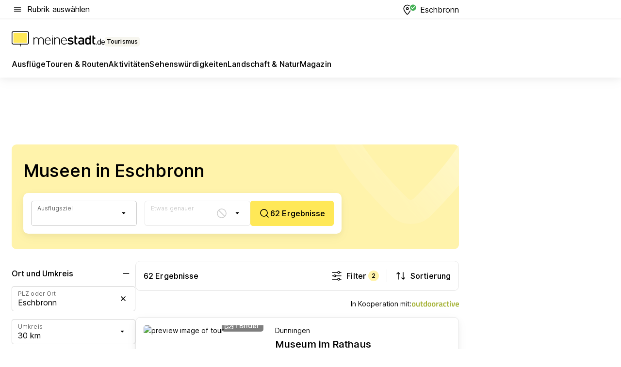

--- FILE ---
content_type: text/html; charset=utf-8
request_url: https://tourismus.meinestadt.de/eschbronn/museum
body_size: 101144
content:
<!DOCTYPE html><html lang="de"><head><meta charset="UTF-8"><meta name="referrer" content="unsafe-url"><meta name="viewport" content="width=device-width, initial-scale=1.0"><meta http-equiv="X-UA-Compatible" content="ie=edge"><title>Museum Eschbronn Öffnungszeiten | Ausstellungen | Ausflugsziele mit Kindern</title><meta name="description" content="Informiere dich hier über Ausstellungen und Veranstaltungen der Museen in Eschbronn."><meta name="robots" content="noindex"><link rel="canonical" href="https://tourismus.meinestadt.de/eschbronn/museum"><meta property="og:site_name" content="meinestadt.de"><meta property="og:locale" content="de_DE"><meta property="og:type" content="website"><meta property="twitter:site" content="@meinestadt.de"><meta property="twitter:site:id" content="18801608"><meta property="twitter:card" content="summary_large_image"><meta property="fb:app_id" content="1142750435829968"><meta property="fb:pages" content="64154755476"><link rel="dns-prefetch" href="https://image-resize.meinestadt.de"><link rel="dns-prefetch" href="https://cluster-services.meinestadt.de"><link rel="preconnect" href="https://image-resize.meinestadt.de"><link rel="preconnect" href="https://cluster-services.meinestadt.de"><link href="https://cluster-services.meinestadt.de/fonts/v1/inter/fonts.css" rel="stylesheet"><link rel="preload" href="//securepubads.g.doubleclick.net/tag/js/gpt.js" as="script"><style>/*! normalize.css v8.0.1 | MIT License | github.com/necolas/normalize.css */html{line-height:1.15;-webkit-text-size-adjust:100%}body{margin:0}main{display:block}h1{font-size:2em;margin:.67em 0}hr{box-sizing:content-box;height:0;overflow:visible}pre{font-family:monospace,monospace;font-size:1em}a{background-color:transparent}abbr[title]{border-bottom:none;text-decoration:underline;-webkit-text-decoration:underline dotted;text-decoration:underline dotted}b,strong{font-weight:bolder}code,kbd,samp{font-family:monospace,monospace;font-size:1em}small{font-size:80%}sub,sup{font-size:75%;line-height:0;position:relative;vertical-align:baseline}sub{bottom:-.25em}sup{top:-.5em}img{border-style:none}button,input,optgroup,select,textarea{font-family:inherit;font-size:100%;line-height:1.15;margin:0}button,input{overflow:visible}button,select{text-transform:none}[type=button],[type=reset],[type=submit],button{-webkit-appearance:button}[type=button]::-moz-focus-inner,[type=reset]::-moz-focus-inner,[type=submit]::-moz-focus-inner,button::-moz-focus-inner{border-style:none;padding:0}[type=button]:-moz-focusring,[type=reset]:-moz-focusring,[type=submit]:-moz-focusring,button:-moz-focusring{outline:1px dotted ButtonText}fieldset{padding:.35em .75em .625em}legend{box-sizing:border-box;color:inherit;display:table;max-width:100%;padding:0;white-space:normal}progress{vertical-align:baseline}textarea{overflow:auto}[type=checkbox],[type=radio]{box-sizing:border-box;padding:0}[type=number]::-webkit-inner-spin-button,[type=number]::-webkit-outer-spin-button{height:auto}[type=search]{-webkit-appearance:textfield;outline-offset:-2px}[type=search]::-webkit-search-decoration{-webkit-appearance:none}::-webkit-file-upload-button{-webkit-appearance:button;font:inherit}:-webkit-autofill{-webkit-text-fill-color:fieldtext}details{display:block}summary{display:list-item}[hidden],template{display:none}blockquote,body,dd,dl,fieldset,figure,h1,h2,h3,h4,h5,h6,hr,legend,ol,p,pre,ul{margin:0;padding:0}li>ol,li>ul{margin-bottom:0}table{border-collapse:collapse;border-spacing:0}fieldset{border:0;min-width:0}button,input,select{-webkit-appearance:none;-moz-appearance:none;appearance:none;background-color:transparent;border:0;color:#000;font-family:Inter,sans-serif;font-size:14px;letter-spacing:.1px;line-height:22px;margin:0;outline:none!important;padding:0}@media screen and (min-width:375px){button,input,select{font-size:14px;letter-spacing:.1px;line-height:22px}}@media screen and (min-width:1280px){button,input,select{font-size:14px;letter-spacing:.1px;line-height:22px}}button:disabled,input:disabled,select:disabled{opacity:1;-webkit-text-fill-color:currentColor}button[type=submit],input[type=submit],select[type=submit]{font-weight:400}textarea{background-color:transparent;border:0;padding:0;resize:none}html{box-sizing:border-box;font-size:10px;min-height:100%;overflow-y:scroll}html *{box-sizing:inherit}html :after,html :before{box-sizing:inherit;display:block}body{color:#000;font-family:Inter,sans-serif;font-size:14px;letter-spacing:.1px;line-height:22px;position:relative}@media screen and (min-width:375px){body{font-size:14px;letter-spacing:.1px;line-height:22px}}@media screen and (min-width:1280px){body{font-size:14px;letter-spacing:.1px;line-height:22px}}button:disabled,input[type=button]:disabled,input[type=submit]:disabled{cursor:not-allowed}*{-webkit-tap-highlight-color:rgba(0,0,0,0);-moz-tap-highlight-color:transparent}:focus,:hover{outline:none}input:-webkit-autofill,input:-webkit-autofill:active,input:-webkit-autofill:focus,input:-webkit-autofill:hover{-webkit-transition:color 9999s ease-out,background-color 9999s ease-out;-webkit-transition-delay:9999s}a{color:#000;text-decoration:none;text-decoration-line:none}a:active,a:focus,a:hover,a:visited{color:#000;text-decoration:none}h1{font-size:22px;letter-spacing:.1px;line-height:30px}@media screen and (min-width:375px){h1{font-size:26px;letter-spacing:.1px;line-height:34px}}@media screen and (min-width:1280px){h1{font-size:36px;letter-spacing:.1px;line-height:44px}}h2{font-size:20px;letter-spacing:.1px;line-height:28px}@media screen and (min-width:375px){h2{font-size:22px;letter-spacing:.1px;line-height:30px}}@media screen and (min-width:1280px){h2{font-size:28px;letter-spacing:.1px;line-height:36px}}h3{font-size:18px;letter-spacing:.1px;line-height:26px}@media screen and (min-width:375px){h3{font-size:18px;letter-spacing:.1px;line-height:26px}}@media screen and (min-width:1280px){h3{font-size:20px;letter-spacing:.1px;line-height:28px}}h4{font-size:16px;letter-spacing:.1px;line-height:24px}@media screen and (min-width:375px){h4{font-size:16px;letter-spacing:.1px;line-height:24px}}@media screen and (min-width:1280px){h4{font-size:16px;letter-spacing:.1px;line-height:24px}}h5{font-size:14px;letter-spacing:.1px;line-height:22px}@media screen and (min-width:375px){h5{font-size:14px;letter-spacing:.1px;line-height:22px}}@media screen and (min-width:1280px){h5{font-size:14px;letter-spacing:.1px;line-height:22px}}h6{font-size:14px;letter-spacing:.1px;line-height:22px}@media screen and (min-width:375px){h6{font-size:14px;letter-spacing:.1px;line-height:22px}}@media screen and (min-width:1280px){h6{font-size:14px;letter-spacing:.1px;line-height:22px}}html{bottom:0;left:0;overflow-x:hidden;position:relative;right:0;top:0;-webkit-overflow-scrolling:touch}@supports (scrollbar-gutter:stable){html{scrollbar-gutter:stable}}@supports not (scrollbar-gutter:stable){html{overflow-y:scroll}}html.-noScroll{overflow:hidden}html.-noScroll::-webkit-scrollbar{display:none}@supports not (scrollbar-gutter:stable){@media screen and (min-width:768px){html.-noScroll,html.-noScroll .ms-cookie-banner{padding-right:15px}}}html.-noScroll body{height:100%;overflow:hidden;width:100%}form{margin:0}select{-webkit-appearance:none}::-ms-clear{display:none}button:focus{outline:0!important}</style><style>.ms-defaultView{display:grid;grid-template-areas:"smartBanner smartBanner smartBanner" "header header header" "m0 m0 m0" "stage stage stage" ". main ." "footer footer footer";grid-template-rows:auto auto auto auto 1fr auto;min-height:100%;width:100%}@media screen and (min-width:768px){.ms-defaultView{grid-template-areas:"header header header" "header header header" ". p0 ." "stage stage skyRight" "skyLeft main skyRight" "footer footer footer";grid-template-rows:auto auto auto auto 1fr auto}}@media screen and (min-width:1280px){.ms-defaultView{grid-template-areas:"header header header" "header header header" ". p0 ." "stage stage stage" "skyLeft main skyRight" "footer footer footer";grid-template-rows:auto auto auto auto 1fr auto}}.ms-defaultView{grid-template-columns:0 minmax(0,768px) 0}@media screen and (min-width:768px){.ms-defaultView{grid-template-columns:0 768px 1fr}}@media screen and (min-width:1280px){.ms-defaultView{grid-template-columns:1fr 970px minmax(310px,1fr)}}@media screen and (min-width:1440px){.ms-defaultView{grid-template-columns:minmax(160px,1fr) 970px minmax(310px,1fr)}}@media screen and (min-width:1600px){.ms-defaultView{grid-template-columns:minmax(160px,1fr) 1140px minmax(310px,1fr)}}.ms-defaultView__smartBanner{grid-area:smartBanner}.ms-defaultView__header{grid-area:header;margin-bottom:24px}@media screen and (min-width:768px){.ms-defaultView__m0,.ms-defaultView__m9{display:none}}.ms-defaultView__m0{grid-area:m0;padding-bottom:5px;padding-top:5px}.ms-defaultView__p2,.ms-defaultView__p5{display:none;padding-bottom:10px}@media screen and (min-width:768px){.ms-defaultView__p2,.ms-defaultView__p5{display:block}}.ms-defaultView__p2{grid-area:skyRight}.ms-defaultView__p5{grid-area:skyLeft;justify-self:end;padding-right:10px}@media screen and (max-width:1440px){.ms-defaultView__p5{display:none}}.ms-defaultView__p0{display:none;grid-area:p0;justify-content:center}@media screen and (min-width:768px){.ms-defaultView__p0{display:flex}}.ms-defaultView__main{grid-area:main}.ms-defaultView__stage{grid-area:stage;z-index:5}.ms-defaultView__footer{grid-area:footer}.ms-defaultView__linkunits{margin-bottom:30px}.ms-defaultView.-hasStage .ms-defaultView__p2{padding-top:10px}.ms-defaultView.-hasStage .ms-defaultView__header{margin-bottom:0}@media screen and (min-width:1280px){.ms-defaultView.-hasStage .ms-defaultView__header{margin-bottom:24px}.ms-defaultView.-stageWithAds{grid-template-areas:"header header header" "header header header" ". p0 ." "skyLeft stage skyRight" "skyLeft main skyRight" "footer footer footer"}}.ms-header[data-v-3396afb3]{box-shadow:0 4px 12px 0 rgba(0,0,0,.04),0 7px 25px 0 rgba(0,0,0,.04);display:flex;flex-direction:column;position:relative;width:100%}@media screen and (min-width:1280px){.ms-header[data-v-3396afb3]{padding-bottom:8px}.ms-header[data-v-3396afb3]:before{background-color:#f5f5f5;content:"";display:block;height:2px;left:0;position:absolute;top:38px;width:100%;z-index:-1}}.ms-header__lowerSection[data-v-3396afb3],.ms-header__middleSection[data-v-3396afb3],.ms-header__upperSection[data-v-3396afb3]{display:grid;grid-template-areas:". content .";grid-template-columns:0 minmax(0,768px) 0}@media screen and (min-width:768px){.ms-header__lowerSection[data-v-3396afb3],.ms-header__middleSection[data-v-3396afb3],.ms-header__upperSection[data-v-3396afb3]{grid-template-columns:0 768px 1fr}}@media screen and (min-width:1280px){.ms-header__lowerSection[data-v-3396afb3],.ms-header__middleSection[data-v-3396afb3],.ms-header__upperSection[data-v-3396afb3]{grid-template-columns:1fr 970px minmax(310px,1fr)}}@media screen and (min-width:1440px){.ms-header__lowerSection[data-v-3396afb3],.ms-header__middleSection[data-v-3396afb3],.ms-header__upperSection[data-v-3396afb3]{grid-template-columns:minmax(160px,1fr) 970px minmax(310px,1fr)}}@media screen and (min-width:1600px){.ms-header__lowerSection[data-v-3396afb3],.ms-header__middleSection[data-v-3396afb3],.ms-header__upperSection[data-v-3396afb3]{grid-template-columns:minmax(160px,1fr) 1140px minmax(310px,1fr)}}@media screen and (min-width:1280px){.ms-header__middleSection[data-v-3396afb3]{background-color:#f7f6ef}}.ms-header__lowerSectionContent[data-v-3396afb3],.ms-header__middleSectionContent[data-v-3396afb3],.ms-header__upperSectionContent[data-v-3396afb3]{display:grid;grid-area:content}@media screen and (min-width:1280px){.ms-header__lowerSectionContent[data-v-3396afb3],.ms-header__middleSectionContent[data-v-3396afb3],.ms-header__upperSectionContent[data-v-3396afb3]{padding-left:24px;padding-right:24px}}.ms-header__upperSectionContent[data-v-3396afb3]{grid-template-areas:"burgerMenuBtn logo .";grid-template-columns:1fr 1fr 1fr}@media screen and (min-width:1280px){.ms-header__upperSectionContent[data-v-3396afb3]{font-size:16px;grid-template-areas:"burgerMenuBtn .";grid-template-columns:1fr auto;height:40px;letter-spacing:.1px;line-height:24px}}@media screen and (min-width:1280px) and (min-width:375px){.ms-header__upperSectionContent[data-v-3396afb3]{font-size:16px;letter-spacing:.1px;line-height:24px}}@media screen and (min-width:1280px) and (min-width:1280px){.ms-header__upperSectionContent[data-v-3396afb3]{font-size:16px;letter-spacing:.1px;line-height:24px}}.ms-header__middleSectionContent[data-v-3396afb3]{grid-template-areas:"relocation";grid-template-columns:1fr}@media screen and (min-width:1280px){.ms-header__lowerSectionContent[data-v-3396afb3]{grid-template-areas:"logo          linkArea" "nav           nav";grid-template-columns:auto 1fr}}.ms-header__metaActions[data-v-3396afb3]{align-items:center;display:flex;gap:24px;justify-content:center;justify-self:end}@media screen and (min-width:768px){.ms-header__metaActions[data-v-3396afb3]{justify-content:flex-end}}.ms-header__burgerMenu[data-v-3396afb3]{grid-area:burgerMenuBtn}.ms-header__linkArea[data-v-3396afb3]{grid-area:linkArea}.ms-header__logo[data-v-3396afb3]{grid-area:logo}.ms-header__navBar[data-v-3396afb3]{grid-area:nav}.ms-header__relocation[data-v-3396afb3]{background-color:#f7f6ef;border-radius:10px;grid-area:relocation;margin-bottom:16px;margin-left:16px;margin-right:16px}@media screen and (min-width:1280px){.ms-header__relocation[data-v-3396afb3]{border-radius:none;margin:0}}.ms-header__bookmark[data-v-3396afb3],.ms-header__login[data-v-3396afb3]{align-self:center;justify-self:end}.ms-header__relocationToggle[data-v-3396afb3]{align-self:center;justify-self:center}@media screen and (min-width:1280px){.ms-header__relocationToggle[data-v-3396afb3]{justify-self:end}}.ms-header.-noBorderTop[data-v-3396afb3]:before{content:none}.ms-header.-noBorderBottom[data-v-3396afb3]{border-bottom:0;margin-bottom:0}.ms-smartBanner[data-v-41f22f7c]{align-items:center;background-color:#333;color:#fff;display:flex;min-height:80px;padding:10px;position:relative}.ms-smartBanner__closeBtn[data-v-41f22f7c]{align-self:center;cursor:pointer;display:block;height:14px;width:14px}.ms-smartBanner__closeBtn[data-v-41f22f7c],.ms-smartBanner__cta[data-v-41f22f7c],.ms-smartBanner__logo[data-v-41f22f7c]{cursor:pointer}.ms-smartBanner__logo[data-v-41f22f7c]{border-radius:13px;display:block;height:50px;margin-left:5px;width:50px}@media screen and (min-width:375px){.ms-smartBanner__logo[data-v-41f22f7c]{height:60px;margin-left:10px;width:60px}}.ms-smartBanner__description[data-v-41f22f7c],.ms-smartBanner__name[data-v-41f22f7c],.ms-smartBanner__rating[data-v-41f22f7c]{font-size:12px;letter-spacing:.1px;line-height:20px}@media screen and (min-width:375px){.ms-smartBanner__description[data-v-41f22f7c],.ms-smartBanner__name[data-v-41f22f7c],.ms-smartBanner__rating[data-v-41f22f7c]{font-size:12px;letter-spacing:.1px;line-height:20px}}@media screen and (min-width:1280px){.ms-smartBanner__description[data-v-41f22f7c],.ms-smartBanner__name[data-v-41f22f7c],.ms-smartBanner__rating[data-v-41f22f7c]{font-size:12px;letter-spacing:.1px;line-height:20px}}.ms-smartBanner__name[data-v-41f22f7c]{font-weight:525}.ms-smartBanner__rating[data-v-41f22f7c]{margin-top:auto}.ms-smartBanner__cta[data-v-41f22f7c]{border:1px solid #fff;border-radius:3px;bottom:10px;box-sizing:border-box;font-size:14px;letter-spacing:.1px;line-height:22px;padding:5px 10px;position:absolute;right:10px;-webkit-user-select:none;-moz-user-select:none;user-select:none}@media screen and (min-width:375px){.ms-smartBanner__cta[data-v-41f22f7c]{font-size:14px;letter-spacing:.1px;line-height:22px}}@media screen and (min-width:1280px){.ms-smartBanner__cta[data-v-41f22f7c]{font-size:14px;letter-spacing:.1px;line-height:22px}}@media screen and (min-width:375px){.ms-smartBanner__cta[data-v-41f22f7c]{padding:5px 15px}}.ms-smartBanner__cta[data-v-41f22f7c],.ms-smartBanner__cta[data-v-41f22f7c]:visited{color:#fff}.ms-smartBanner__cta[data-v-41f22f7c]:active,.ms-smartBanner__cta[data-v-41f22f7c]:hover{background-color:#fff;border-color:#333;color:#333}.ms-smartBanner__textWrapper[data-v-41f22f7c]{display:flex;flex-direction:column;height:100%;margin-left:5px}@media screen and (min-width:375px){.ms-smartBanner__textWrapper[data-v-41f22f7c]{margin-left:10px}}.ms-smartBanner__star[data-v-41f22f7c]{display:inline;fill:#fc0;height:1em;width:1em}.ms-smartBanner__star+.ms-smartBanner__star[data-v-41f22f7c]{margin-left:1px}.ms-smartBanner__star.-empty[data-v-41f22f7c]{color:#fff}.ms-adPlace[data-v-7a86a1e5]{display:flex;justify-content:center;position:relative}.ms-adPlace__placement[data-v-7a86a1e5]{max-width:100%}.ms-adPlace.-p0[data-v-7a86a1e5]{padding-bottom:5px}.ms-adPlace.-p2[data-v-7a86a1e5]{justify-content:flex-start;padding-left:10px}.ms-adPlace.-p3[data-v-7a86a1e5],.ms-adPlace.-p4[data-v-7a86a1e5]{display:none;margin-bottom:20px;text-align:center;width:300px}@media screen and (min-width:768px){.ms-adPlace.-p3[data-v-7a86a1e5],.ms-adPlace.-p4[data-v-7a86a1e5]{display:block}}.ms-adPlace.-m0[data-v-7a86a1e5]{width:100%}.ms-adPlace.-m9[data-v-7a86a1e5]{position:fixed;top:0;z-index:7000000}.ms-adPlace.-m0sticky[data-v-7a86a1e5]{left:0;position:fixed;top:0;z-index:4000000}.ms-adPlace.-p2[data-v-7a86a1e5],.ms-adPlace.-sticky[data-v-7a86a1e5]{position:sticky;top:10px}.ms-adPlace.-c1[data-v-7a86a1e5],.ms-adPlace.-c2[data-v-7a86a1e5],.ms-adPlace.-c3[data-v-7a86a1e5]{align-items:center;display:flex;height:auto;justify-content:center;margin-left:-20px;margin-right:-20px;text-align:center}.ms-adPlace.-m1[data-v-7a86a1e5]:not(.-disturber),.ms-adPlace.-m2[data-v-7a86a1e5]:not(.-disturber),.ms-adPlace.-m3[data-v-7a86a1e5]:not(.-disturber),.ms-adPlace.-m4[data-v-7a86a1e5]:not(.-disturber),.ms-adPlace.-m5[data-v-7a86a1e5]:not(.-disturber),.ms-adPlace.-m6[data-v-7a86a1e5]:not(.-disturber),.ms-adPlace.-m7[data-v-7a86a1e5]:not(.-disturber),.ms-adPlace.-mx[data-v-7a86a1e5]:not(.-disturber),.ms-adPlace.-n0[data-v-7a86a1e5]:not(.-disturber),.ms-adPlace.-n1[data-v-7a86a1e5]:not(.-disturber),.ms-adPlace.-n2[data-v-7a86a1e5]:not(.-disturber),.ms-adPlace.-n3[data-v-7a86a1e5]:not(.-disturber),.ms-adPlace.-n4[data-v-7a86a1e5]:not(.-disturber),.ms-adPlace.-n5[data-v-7a86a1e5]:not(.-disturber){margin-bottom:20px}@media screen and (min-width:768px){.ms-adPlace.-mobile[data-v-7a86a1e5]{display:none}}.ms-adPlace.-desktop[data-v-7a86a1e5]{display:none}@media screen and (min-width:768px){.ms-adPlace.-desktop[data-v-7a86a1e5]{display:flex}}@charset "UTF-8";.dot[data-v-342a9404]:before{color:#ff5151;content:"●";font-size:18px;position:absolute;right:0;top:-6px}.ms-headerLogo__extraText--truncated[data-v-d9ea6298]{overflow:hidden;text-overflow:ellipsis;white-space:nowrap}.ms-headerLogo[data-v-d9ea6298]{display:flex;height:100%;justify-content:center;width:100%}@media screen and (min-width:1280px){.ms-headerLogo[data-v-d9ea6298]{height:auto;justify-content:flex-start;width:auto}}.ms-headerLogo__slogan[data-v-d9ea6298]{align-items:center;display:flex;flex-direction:column;padding-bottom:16px;padding-top:8px;position:relative}@media screen and (min-width:1280px){.ms-headerLogo__slogan[data-v-d9ea6298]{align-items:center;flex-direction:row;gap:8px;height:32px;justify-content:flex-start;margin:24px 0;padding-bottom:0;padding-top:0;position:relative}}.ms-headerLogo__svg[data-v-d9ea6298]{height:29px;max-width:174px;min-width:174px;width:174px}@media screen and (min-width:1280px){.ms-headerLogo__svg[data-v-d9ea6298]{height:100%;max-width:192px;width:192px}}.ms-headerLogo__channelLabel[data-v-d9ea6298]{align-self:flex-end;background-color:#f7f6ef;border-radius:5px;font-size:12px;font-weight:525;letter-spacing:.1px;line-height:20px;padding:1px 2px;-webkit-user-select:none;-moz-user-select:none;user-select:none}@media screen and (min-width:375px){.ms-headerLogo__channelLabel[data-v-d9ea6298]{font-size:12px;letter-spacing:.1px;line-height:20px}}@media screen and (min-width:1280px){.ms-headerLogo__channelLabel[data-v-d9ea6298]{align-self:center;font-size:12px;letter-spacing:.1px;line-height:20px;margin-top:auto;padding:0 4px;position:relative;right:auto;top:auto}}.ms-headerLogo__extraText[data-v-d9ea6298]{font-size:12px;letter-spacing:.1px;line-height:20px;margin-left:47px;margin-top:5px}@media screen and (min-width:375px){.ms-headerLogo__extraText[data-v-d9ea6298]{font-size:12px;letter-spacing:.1px;line-height:20px}}@media screen and (min-width:1280px){.ms-headerLogo__extraText[data-v-d9ea6298]{font-size:12px;letter-spacing:.1px;line-height:20px}}.ms-headerLogo__extraText--truncated[data-v-d9ea6298]{width:170px}.ms-headerLogo.-noLabel .ms-headerLogo__slogan[data-v-d9ea6298]{height:76px;justify-content:center;padding-bottom:0;padding-top:0}.ms-navBar[data-v-d1b54ae8],.ms-navBar__items[data-v-d1b54ae8]{max-width:100%;width:100%}.ms-navBar__items[data-v-d1b54ae8]{display:flex;flex-direction:row;gap:16px}@media screen and (min-width:1280px){.ms-navBar__items[data-v-d1b54ae8]{gap:32px}}.ms-navBar__item[data-v-d1b54ae8]{list-style:none;position:relative}.ms-navBar__item.-hidden[data-v-d1b54ae8]{opacity:0;pointer-events:none}.ms-navBar__itemLink[data-v-d1b54ae8]{color:#000;cursor:pointer;display:block;font-size:16px;font-weight:525;letter-spacing:.1px;line-height:24px;padding-bottom:8px}@media screen and (min-width:375px){.ms-navBar__itemLink[data-v-d1b54ae8]{font-size:16px;letter-spacing:.1px;line-height:24px}}@media screen and (min-width:1280px){.ms-navBar__itemLink[data-v-d1b54ae8]{font-size:16px;letter-spacing:.1px;line-height:24px}}.ms-navBar__itemLink[data-v-d1b54ae8]:after{border-radius:4px;bottom:0;content:"";height:4px;left:0;position:absolute;transform:scaleX(0);transform-origin:center;transition-duration:.3s;transition-property:background-color,transform;transition-timing-function:cubic-bezier(.4,0,.2,1);width:100%}.ms-navBar__itemLink.-active[data-v-d1b54ae8]:after,.ms-navBar__itemLink[data-v-d1b54ae8]:hover:after{background-color:#ffe857;transform:scaleX(1)}.ms-navBar__itemLink[data-v-d1b54ae8]:active:after{background-color:#fc0;transform:scaleX(1.1)}.ms-navBar__itemLink.-currentChannel[data-v-d1b54ae8]{pointer-events:none}.ms-navBar__itemLink.-currentChannel[data-v-d1b54ae8]:after{background-image:linear-gradient(#ffe857,#ffe857);background-size:100% 4px;border-radius:2px}.ms-navBar__itemLink.-hideHighlighting[data-v-d1b54ae8]:after{background-image:linear-gradient(180deg,#f5f5f5,#f5f5f5);background-size:0 4px}.ms-navBar__itemLink.-noPaddingRight[data-v-d1b54ae8]:hover:after{width:100%}.ms-navBar__itemLink.-noPaddingRight[data-v-d1b54ae8]:active:after{left:-4px;width:calc(100% + 8px)}.ms-navBar__itemLink.-noPaddingRight .ms-navBar__itemLinkText[data-v-d1b54ae8]{padding-right:5px;white-space:nowrap}.ms-navBar__itemLinkText[data-v-d1b54ae8]{white-space:nowrap}.ms-offcanvasNav[data-v-47fe3c3d]{position:relative;z-index:6000020}.ms-offcanvasNav[data-v-47fe3c3d]:before{background-color:#333;bottom:0;content:"";height:100vh;left:0;opacity:0;pointer-events:none;position:fixed;top:0;transition-duration:.3s;transition-property:opacity,-webkit-backdrop-filter;transition-property:backdrop-filter,opacity;transition-property:backdrop-filter,opacity,-webkit-backdrop-filter;transition-timing-function:cubic-bezier(.4,0,.2,1);width:100vw;will-change:backdrop-filter}@supports ((-webkit-backdrop-filter:blur()) or (backdrop-filter:blur())){.ms-offcanvasNav[data-v-47fe3c3d]:before{-webkit-backdrop-filter:blur(0);backdrop-filter:blur(0)}}.ms-offcanvasNav[data-v-47fe3c3d]:before{z-index:-1}.ms-offcanvasNav.-open .ms-offcanvasNav__drawer[data-v-47fe3c3d]{transform:translateX(0)}.ms-offcanvasNav.-open[data-v-47fe3c3d]:before{cursor:pointer;opacity:.75;pointer-events:all}@supports ((-webkit-backdrop-filter:blur()) or (backdrop-filter:blur())){.ms-offcanvasNav.-open[data-v-47fe3c3d]:before{-webkit-backdrop-filter:blur(1px);backdrop-filter:blur(1px)}}.ms-offcanvasNav__drawer[data-v-47fe3c3d]{background-color:#fff;bottom:0;display:flex;flex-direction:column;left:0;position:fixed;right:0;top:0;transform:translateX(-100%);transition:transform .3s cubic-bezier(.4,0,.2,1);width:100vw;z-index:0}@media screen and (min-width:768px){.ms-offcanvasNav__drawer[data-v-47fe3c3d]{width:320px}}.ms-offcanvasNav__layerWrapper[data-v-47fe3c3d]{display:flex;flex-grow:1;min-width:100%;overflow:hidden;position:relative;z-index:5}.ms-offcanvasNav__level0[data-v-47fe3c3d],.ms-offcanvasNav__level1[data-v-47fe3c3d]{bottom:0;display:flex;flex-direction:column;left:0;overflow:hidden;position:absolute;right:0;top:0;transition:transform .3s cubic-bezier(.4,0,.2,1)}.ms-offcanvasNav__level0[data-v-47fe3c3d]{transform:translateX(0)}.ms-offcanvasNav__level0.-open[data-v-47fe3c3d]{transform:translateX(-100%)}.ms-offcanvasNav__level1[data-v-47fe3c3d]{transform:translateX(100%)}.ms-offcanvasNav__level1.-open[data-v-47fe3c3d]{transform:translateX(0)}.ms-offcanvasNav__nav[data-v-47fe3c3d]{align-items:center;background-color:#fff;display:flex;justify-content:space-between;padding-left:32px;padding-right:32px;padding-top:32px;width:100%}.ms-offcanvasNav__icon[data-v-47fe3c3d]{height:24px;width:24px}.ms-offcanvasNav__backBtn[data-v-47fe3c3d],.ms-offcanvasNav__closeBtn[data-v-47fe3c3d]{align-items:center;cursor:pointer;display:flex;height:100%}.ms-offcanvasNav__backBtn+.ms-offcanvasNav__backBtn[data-v-47fe3c3d],.ms-offcanvasNav__backBtn+.ms-offcanvasNav__closeBtn[data-v-47fe3c3d],.ms-offcanvasNav__closeBtn+.ms-offcanvasNav__backBtn[data-v-47fe3c3d],.ms-offcanvasNav__closeBtn+.ms-offcanvasNav__closeBtn[data-v-47fe3c3d]{margin-left:auto}.ms-offcanvasNav__backBtn.-noPointer[data-v-47fe3c3d],.ms-offcanvasNav__closeBtn.-noPointer[data-v-47fe3c3d]{cursor:auto}.ms-offcanvasNav__headline[data-v-47fe3c3d],.ms-offcanvasNav__link[data-v-47fe3c3d]{flex-shrink:0}.ms-offcanvasNav__headline[data-v-47fe3c3d]{align-items:center;display:flex;flex-direction:column;font-size:18px;font-weight:525;letter-spacing:.1px;line-height:26px;padding-bottom:48px;padding-top:24px;text-align:center}@media screen and (min-width:375px){.ms-offcanvasNav__headline[data-v-47fe3c3d]{font-size:18px;letter-spacing:.1px;line-height:26px}}@media screen and (min-width:1280px){.ms-offcanvasNav__headline[data-v-47fe3c3d]{font-size:20px;letter-spacing:.1px;line-height:28px}}.ms-offcanvasNav__link[data-v-47fe3c3d]{align-items:center;cursor:pointer;display:flex;font-size:16px;font-weight:525;height:50px;justify-content:space-between;letter-spacing:.1px;line-height:24px;padding-left:32px;padding-right:32px;position:relative;width:100%}@media screen and (min-width:375px){.ms-offcanvasNav__link[data-v-47fe3c3d]{font-size:16px;letter-spacing:.1px;line-height:24px}}@media screen and (min-width:1280px){.ms-offcanvasNav__link[data-v-47fe3c3d]{font-size:16px;letter-spacing:.1px;line-height:24px}}.ms-offcanvasNav__link[data-v-47fe3c3d]:after{border-radius:2px;bottom:0;content:"";left:0;position:absolute;top:0;width:5px}.ms-offcanvasNav__link[data-v-47fe3c3d]:hover:after{background-color:#f1ede0}.ms-offcanvasNav__link.-active[data-v-47fe3c3d]{font-weight:525}.ms-offcanvasNav__link.-active[data-v-47fe3c3d]:after{background-color:#ffda00}.ms-offcanvasNav__body[data-v-47fe3c3d]{flex-shrink:1;overflow-y:auto;-webkit-overflow-scrolling:touch}.ms-offcanvasNav__btnArea[data-v-47fe3c3d]{box-shadow:0 4px 12px 0 rgba(0,0,0,.04),0 7px 25px 0 rgba(0,0,0,.04);display:flex;flex-direction:column;flex-shrink:0;gap:8px;justify-self:flex-end;margin-top:auto;padding:32px}.ms-offcanvasNav__cta[data-v-47fe3c3d]{align-items:center;background-color:#ffda00;display:flex;flex-grow:1;justify-content:center;min-height:50px;min-width:50%;padding-left:5px;padding-right:5px;text-align:center}.ms-offcanvasNav__cta.-secondary[data-v-47fe3c3d]{background:#fff}.ms-offcanvasNav__channelIcon[data-v-47fe3c3d]{background-color:#fbfaf7;border-radius:50%;margin-bottom:8px}.cs-bookmark-icon[data-v-3aada5eb]{display:block;position:relative}.cs-bookmark-icon[data-v-3aada5eb]:after{background-color:#f14165;border:2px solid #fff;border-radius:50%;content:"";height:10px;opacity:0;position:absolute;right:1px;top:1px;transition:opacity .2s cubic-bezier(.4,0,.2,1);width:10px}.cs-bookmark-icon__icon[data-v-3aada5eb]{height:24px;width:24px}.cs-bookmark-icon.-hasDot[data-v-3aada5eb]:after{opacity:1}.ms-textLink.-truncated .ms-textLink__textWrapper[data-v-38ea909b],.ms-textLink__suffix[data-v-38ea909b]{overflow:hidden;text-overflow:ellipsis;white-space:nowrap}.ms-textLink[data-v-38ea909b]{align-items:flex-start;cursor:pointer;display:flex}.ms-textLink .ms-textLink__text[data-v-38ea909b]{background-image:linear-gradient(#fc0,#fc0);background-position:50% 100%;background-repeat:no-repeat;background-size:0 2px;transition:background-size .3s ease-in}.ms-textLink:focus .ms-textLink__text[data-v-38ea909b],.ms-textLink:hover .ms-textLink__text[data-v-38ea909b]{background-size:100% 2px}.ms-textLink:active .ms-textLink__text[data-v-38ea909b]{background-image:linear-gradient(#fc0,#fc0);background-size:100% 2px}.ms-textLink__svg[data-v-38ea909b]{color:#fc0;display:inline-block;height:22px;margin-right:5px;min-width:12px;width:12px}@media screen and (min-width:768px){.ms-textLink__svg[data-v-38ea909b]{height:22px}}.ms-textLink.-copylink[data-v-38ea909b]{color:inherit;display:inline-block;font-size:inherit;font-weight:inherit}.ms-textLink.-copylink .ms-textLink__text[data-v-38ea909b]{background-image:linear-gradient(#fc0,#fc0);background-position:50% 100%;background-repeat:no-repeat;background-size:80% 2px;transition:background-size .3s ease-in}.ms-textLink.-copylink:focus .ms-textLink__text[data-v-38ea909b],.ms-textLink.-copylink:hover .ms-textLink__text[data-v-38ea909b]{background-size:100% 2px}.ms-textLink.-copylink:active .ms-textLink__text[data-v-38ea909b]{background-image:linear-gradient(#333,#333);background-size:100% 2px}.ms-textLink.-hyphens[data-v-38ea909b]{-webkit-hyphens:auto;hyphens:auto;word-break:normal}.ms-textLink.-anchorLink[data-v-38ea909b]{display:inline}.ms-textLink.-clickArea[data-v-38ea909b]:after{bottom:0;content:"";left:0;position:absolute;right:0;top:0}.ms-textLink__suffix[data-v-38ea909b]{color:#999;margin-left:5px}.ms-button[data-v-0cd7eb0c]{background-color:#ffda00;border:1px solid #ffda00;border-radius:3px;cursor:pointer;display:inline-block;height:50px;max-height:50px;min-height:50px;padding-left:30px;padding-right:30px;position:relative;transition-duration:.3s;transition-property:color,background-color,border-color;transition-timing-function:cubic-bezier(.4,0,.2,1);-webkit-user-select:none;-moz-user-select:none;user-select:none}.ms-button[data-v-0cd7eb0c]:active,.ms-button[data-v-0cd7eb0c]:focus,.ms-button[data-v-0cd7eb0c]:hover{background-color:#feba2e;border-color:#feba2e}.ms-button[data-v-0cd7eb0c]:disabled{background-color:#fced96;border-color:#fced96;color:#999;cursor:not-allowed}.ms-button[data-v-0cd7eb0c]:active:not(:disabled){transform:translateY(2px)}.ms-button__flexWrapper[data-v-0cd7eb0c]{align-items:center;display:flex;height:100%;justify-content:center}.ms-button__icon[data-v-0cd7eb0c]{height:25px;margin-right:10px;width:25px}.ms-button__loader[data-v-0cd7eb0c]{display:none;left:50%;position:absolute;top:50%;transform:translate(-50%,-50%)}.ms-button.-secondary[data-v-0cd7eb0c]{background-color:#f5f5f5;border-color:#ccc}.ms-button.-secondary[data-v-0cd7eb0c]:active,.ms-button.-secondary[data-v-0cd7eb0c]:focus,.ms-button.-secondary[data-v-0cd7eb0c]:hover{background-color:#ccc}.ms-button.-secondary[data-v-0cd7eb0c]:disabled{background-color:#f5f5f5}.ms-button.-inverted[data-v-0cd7eb0c]{background-color:transparent;border-color:#fff;color:#fff}.ms-button.-inverted[data-v-0cd7eb0c]:active,.ms-button.-inverted[data-v-0cd7eb0c]:focus,.ms-button.-inverted[data-v-0cd7eb0c]:hover{background-color:#fff;color:#333}.ms-button.-inverted[data-v-0cd7eb0c]:disabled{background-color:#f5f5f5}.ms-button.-small[data-v-0cd7eb0c]{height:30px;max-height:30px;min-height:30px}.ms-button.-noTextWrap[data-v-0cd7eb0c]{white-space:nowrap}.ms-button.-square[data-v-0cd7eb0c]{padding:0;width:50px}.ms-button.-loading .ms-button__flexWrapper[data-v-0cd7eb0c]{visibility:hidden}.ms-button.-loading .ms-button__loader[data-v-0cd7eb0c]{display:block}.cs-autocomplete-dropdown__wrapper[data-v-f6b38de5]{align-items:flex-end;border-radius:5px;border-style:solid;border-width:1px;display:flex;height:52px;padding:5px 12px;position:relative;--tw-border-opacity:1;border-color:rgb(204 204 204/var(--tw-border-opacity));transition-duration:.2s;transition-property:all;transition-timing-function:cubic-bezier(.4,0,.2,1)}.cs-autocomplete-dropdown__wrapper[data-v-f6b38de5]:hover{box-shadow:0 0 0 4px #f1ede0}.cs-autocomplete-dropdown__input[data-v-f6b38de5]{flex-grow:1;overflow:hidden;text-overflow:ellipsis;white-space:nowrap;width:100%}.cs-autocomplete-dropdown__label[data-v-f6b38de5]{left:12px;max-width:calc(100% - 24px);overflow:hidden;position:absolute;text-overflow:ellipsis;top:5px;transform:translateY(9px);white-space:nowrap;--tw-text-opacity:1;color:rgb(102 102 102/var(--tw-text-opacity));transition-duration:.2s;transition-property:all;transition-timing-function:cubic-bezier(.4,0,.2,1)}@media screen and (min-width:768px){.cs-autocomplete-dropdown__label[data-v-f6b38de5]{transform:translateY(9px)}}.cs-autocomplete-dropdown.-filled .cs-autocomplete-dropdown__label[data-v-f6b38de5],.cs-autocomplete-dropdown.-focus .cs-autocomplete-dropdown__label[data-v-f6b38de5]{font-size:12px;letter-spacing:.1px;line-height:20px;transform:translateY(0)}@media screen and (min-width:375px){.cs-autocomplete-dropdown.-filled .cs-autocomplete-dropdown__label[data-v-f6b38de5],.cs-autocomplete-dropdown.-focus .cs-autocomplete-dropdown__label[data-v-f6b38de5]{font-size:12px;letter-spacing:.1px;line-height:20px}}@media screen and (min-width:1280px){.cs-autocomplete-dropdown.-filled .cs-autocomplete-dropdown__label[data-v-f6b38de5],.cs-autocomplete-dropdown.-focus .cs-autocomplete-dropdown__label[data-v-f6b38de5]{font-size:12px;letter-spacing:.1px;line-height:20px}}.cs-autocomplete-dropdown.-focus .cs-autocomplete-dropdown__wrapper[data-v-f6b38de5]{box-shadow:0 0 0 4px #fff3ab;--tw-border-opacity:1;border-color:rgb(255 211 29/var(--tw-border-opacity))}.cs-autocomplete-dropdown.-error .cs-autocomplete-dropdown__input[data-v-f6b38de5]{width:calc(100% - 52px)}.cs-autocomplete-dropdown.-error .cs-autocomplete-dropdown__wrapper[data-v-f6b38de5]{box-shadow:0 0 0 4px #fccfd8;--tw-border-opacity:1;border-color:rgb(241 65 101/var(--tw-border-opacity))}.cs-autocomplete-dropdown.-error .cs-autocomplete-dropdown__label[data-v-f6b38de5],.cs-autocomplete-dropdown.-error .cs-autocomplete-dropdown__wrapper[data-v-f6b38de5]{--tw-text-opacity:1;color:rgb(241 65 101/var(--tw-text-opacity))}.cs-autocomplete-dropdown.-inactive[data-v-f6b38de5]{cursor:not-allowed}.cs-autocomplete-dropdown.-inactive .cs-autocomplete-dropdown__input[data-v-f6b38de5]{cursor:not-allowed;width:calc(100% - 52px)}.cs-autocomplete-dropdown.-inactive .cs-autocomplete-dropdown__wrapper[data-v-f6b38de5]{box-shadow:none;--tw-border-opacity:1;border-color:rgb(229 229 229/var(--tw-border-opacity))}.cs-autocomplete-dropdown.-inactive .cs-autocomplete-dropdown__label[data-v-f6b38de5],.cs-autocomplete-dropdown.-inactive .cs-autocomplete-dropdown__wrapper[data-v-f6b38de5]{--tw-text-opacity:1;color:rgb(204 204 204/var(--tw-text-opacity))}.mt-12[data-v-f6b38de5]{margin-top:12px}.ms-stars-rating__star[data-v-2cac27f2]{height:1em;width:1em}.ms-stars-rating__star+.ms-stars-rating__star[data-v-2cac27f2]{margin-left:1px}.cs-filterBar[data-v-974450fc]{align-items:center;display:flex;font-size:16px;font-weight:525;height:60px;justify-content:flex-end;letter-spacing:.1px;line-height:24px;padding:8px 16px}@media screen and (min-width:375px){.cs-filterBar[data-v-974450fc]{font-size:16px;letter-spacing:.1px;line-height:24px}}@media screen and (min-width:1280px){.cs-filterBar[data-v-974450fc]{font-size:16px;letter-spacing:.1px;line-height:24px}}.cs-filterBar__results[data-v-974450fc]{display:none;margin-right:auto}@media screen and (min-width:768px){.cs-filterBar__results[data-v-974450fc]{display:block}}.cs-filterBar__button[data-v-974450fc]{align-items:center;display:flex;height:100%;position:relative}.cs-filterBar__button.-filter[data-v-974450fc]{margin-right:auto}@media screen and (min-width:768px){.cs-filterBar__button.-filter[data-v-974450fc]{margin-right:0}}.cs-filterBar__icon[data-v-974450fc]{height:24px;margin-right:8px;width:24px}.cs-filterBar__filterAmount[data-v-974450fc]{align-items:center;border-radius:50%;display:flex;flex-shrink:0;font-size:12px;height:22px;justify-content:center;letter-spacing:.1px;line-height:20px;margin-left:4px;width:22px}@media screen and (min-width:375px){.cs-filterBar__filterAmount[data-v-974450fc]{font-size:12px;letter-spacing:.1px;line-height:20px}}@media screen and (min-width:1280px){.cs-filterBar__filterAmount[data-v-974450fc]{font-size:12px;letter-spacing:.1px;line-height:20px}}.cs-filterBar__divider[data-v-974450fc]{background-color:#e5e5e5;height:26px;margin-left:16px;margin-right:16px;width:1px}.cs-filterBar__divider.-bookmark[data-v-974450fc]{margin-right:6px}.cs-filterBar__bookmarkIcon[data-v-974450fc]{padding:10px}.cs-filterBar__sort[data-v-974450fc]{cursor:pointer;inset:0;opacity:0;position:absolute}.cs-modal[data-v-c7199f53]{align-items:flex-end;background-color:rgba(0,0,0,.5);display:flex;inset:0;justify-content:center;padding-top:16px;position:fixed;transition:opacity .3s cubic-bezier(.4,0,.2,1);z-index:6000025}@media screen and (min-width:768px){.cs-modal[data-v-c7199f53]{align-items:center;padding-bottom:64px;padding-top:64px}.cs-modal.-fullscreen[data-v-c7199f53]{padding-bottom:0}}@media screen and (min-width:1280px){.cs-modal.-fullscreen[data-v-c7199f53]{padding-top:24px}}.cs-modal.-fullscreen .cs-modal__dialog[data-v-c7199f53]{height:100%;max-height:none;width:100%}.cs-modal__dialog[data-v-c7199f53]{border-top-left-radius:10px;border-top-right-radius:10px;display:flex;flex-direction:column;max-height:100%;overflow:hidden;width:100%}@media screen and (min-width:768px){.cs-modal__dialog[data-v-c7199f53]{border-bottom-left-radius:10px;border-bottom-right-radius:10px;box-shadow:0 4px 12px 0 rgba(0,0,0,.04),0 7px 25px 0 rgba(0,0,0,.04);width:632px}}.cs-modal__head[data-v-c7199f53]{align-items:center;border-top-left-radius:10px;border-top-right-radius:10px;box-shadow:0 4px 12px 0 rgba(0,0,0,.04),0 7px 25px 0 rgba(0,0,0,.04);display:grid;grid-template-areas:"close title .";grid-template-columns:24px 1fr 24px;padding:16px}.cs-modal__close[data-v-c7199f53]{height:24px;width:24px}.cs-modal__title[data-v-c7199f53]{font-size:16px;font-weight:525;letter-spacing:.1px;line-height:24px;text-align:center}@media screen and (min-width:375px){.cs-modal__title[data-v-c7199f53]{font-size:16px;letter-spacing:.1px;line-height:24px}}@media screen and (min-width:1280px){.cs-modal__title[data-v-c7199f53]{font-size:16px;letter-spacing:.1px;line-height:24px}}.cs-modal__body[data-v-c7199f53]{height:100%;overflow-x:hidden;overflow-y:auto;padding:16px;width:100%}@media screen and (min-width:768px){.cs-modal__body[data-v-c7199f53]{padding:24px}}.cs-modal__footer[data-v-c7199f53]{background-color:#fff;box-shadow:0 4px 12px 0 rgba(0,0,0,.04),0 7px 25px 0 rgba(0,0,0,.04);display:flex;gap:16px;padding:16px}@media screen and (min-width:375px){.cs-modal__footer[data-v-c7199f53]{padding-left:24px;padding-right:24px}}@media screen and (min-width:768px){.cs-modal__footer[data-v-c7199f53]{justify-content:flex-end}}.cs-modal__footer.-two[data-v-c7199f53]{display:grid;grid-template-columns:1fr}@media screen and (min-width:375px){.cs-modal__footer.-two[data-v-c7199f53]{grid-template-columns:1fr 1fr;justify-content:unset}}.cs-modal__button[data-v-c7199f53]{width:100%}@media screen and (min-width:768px){.cs-modal__button[data-v-c7199f53]{width:auto}}.dialog-enter-from[data-v-c7199f53],.dialog-leave-to[data-v-c7199f53]{opacity:0;transform:translateY(100vh)}.dialog-enter-active[data-v-c7199f53],.dialog-leave-active[data-v-c7199f53]{transition:opacity .3s cubic-bezier(.4,0,.2,1),transform .3s cubic-bezier(.4,0,.2,1)}.w-custom[data-v-c9cd81b2]{width:260px}.custom-img-size[data-v-efb6d54d]{flex-shrink:0;height:100%;max-height:170px;-o-object-fit:cover;object-fit:cover;width:100%}@media screen and (min-width:768px){.custom-img-size[data-v-efb6d54d]{max-height:144px;width:200px}}@media screen and (min-width:1280px){.custom-img-size[data-v-efb6d54d]{max-height:184px;width:255px}}@media screen and (min-width:1600px){.custom-img-size[data-v-efb6d54d]{max-height:162px;width:225px}}.disabled-text[data-v-3100b0ad]{color:#ccc;-webkit-text-fill-color:#ccc}.category-filter .cs-dropdown__value{overflow:hidden;text-overflow:ellipsis;white-space:nowrap}.custom-icon-size[data-v-3f48c70d]{min-height:38px;min-width:38px}.custom-padding[data-v-3f48c70d]{padding-bottom:7px;padding-top:7px}.closeIcon[data-v-3f48c70d],.input:checked~.label .openIcon[data-v-3f48c70d]{display:none}.input:checked~.label .closeIcon[data-v-3f48c70d]{display:block}.body[data-v-3f48c70d]{height:0;overflow:hidden}.input:checked~.body[data-v-3f48c70d]{height:auto;overflow:visible}.cs-dropdown__wrapper[data-v-485b4986]{align-items:flex-end;border-radius:5px;border-style:solid;border-width:1px;display:flex;height:52px;padding:5px 0 5px 12px;position:relative;--tw-border-opacity:1;border-color:rgb(204 204 204/var(--tw-border-opacity));transition-duration:.2s;transition-property:all;transition-timing-function:cubic-bezier(.4,0,.2,1)}.cs-dropdown__wrapper[data-v-485b4986]:hover{box-shadow:0 0 0 4px #f1ede0}.cs-dropdown__input[data-v-485b4986]{flex-grow:1;overflow:hidden;text-overflow:ellipsis;white-space:nowrap;width:100%}.cs-dropdown__label[data-v-485b4986]{left:12px;position:absolute;top:5px;transform:translateY(9px);--tw-text-opacity:1;color:rgb(102 102 102/var(--tw-text-opacity));transition-duration:.2s;transition-property:all;transition-timing-function:cubic-bezier(.4,0,.2,1)}@media screen and (min-width:768px){.cs-dropdown__label[data-v-485b4986]{transform:translateY(9px)}}.cs-dropdown__value[data-v-485b4986]{overflow:hidden;text-overflow:ellipsis;white-space:nowrap}.cs-dropdown.-filled .cs-dropdown__label[data-v-485b4986]{font-size:12px;letter-spacing:.1px;line-height:20px;transform:translateY(0)}@media screen and (min-width:375px){.cs-dropdown.-filled .cs-dropdown__label[data-v-485b4986]{font-size:12px;letter-spacing:.1px;line-height:20px}}@media screen and (min-width:1280px){.cs-dropdown.-filled .cs-dropdown__label[data-v-485b4986]{font-size:12px;letter-spacing:.1px;line-height:20px}}.cs-dropdown.-focus .cs-dropdown__wrapper[data-v-485b4986]{box-shadow:0 0 0 4px #fff3ab;--tw-border-opacity:1;border-color:rgb(255 211 29/var(--tw-border-opacity))}.cs-dropdown.-error .cs-dropdown__input[data-v-485b4986]{width:calc(100% - 52px)}.cs-dropdown.-error .cs-dropdown__wrapper[data-v-485b4986]{box-shadow:0 0 0 4px #fccfd8;--tw-border-opacity:1;border-color:rgb(241 65 101/var(--tw-border-opacity));fill:#f14165}.cs-dropdown.-error .cs-dropdown__label[data-v-485b4986],.cs-dropdown.-error .cs-dropdown__wrapper[data-v-485b4986]{--tw-text-opacity:1;color:rgb(241 65 101/var(--tw-text-opacity))}.cs-dropdown.-disabled[data-v-485b4986]{cursor:not-allowed}.cs-dropdown.-disabled .cs-dropdown__wrapper[data-v-485b4986]{box-shadow:none;--tw-border-opacity:1;border-color:rgb(229 229 229/var(--tw-border-opacity))}.cs-dropdown.-disabled .cs-dropdown__label[data-v-485b4986],.cs-dropdown.-disabled .cs-dropdown__wrapper[data-v-485b4986]{--tw-text-opacity:1;color:rgb(204 204 204/var(--tw-text-opacity))}.mt-12[data-v-485b4986]{margin-top:12px}.px-14[data-v-485b4986]{padding-left:14px;padding-right:14px}.transform-custom[data-v-485b4986]{transform:translateX(-5px)}.input:disabled:checked~.checkbox .dot[data-v-31af331c]{--tw-bg-opacity:1;background-color:rgb(229 229 229/var(--tw-bg-opacity))}.input:enabled:hover~.checkbox .dot[data-v-31af331c]{--tw-bg-opacity:1;background-color:rgb(227 220 196/var(--tw-bg-opacity))}.input:enabled:checked~.checkbox .dot[data-v-31af331c]{--tw-bg-opacity:1;background-color:rgb(255 211 29/var(--tw-bg-opacity))}.vertical-padding[data-v-31af331c]{padding-bottom:14px;padding-top:14px}.ms-clickArea[data-v-0a2bb1bc],.ms-clickArea[data-v-0a2bb1bc]:focus,.ms-clickArea[data-v-0a2bb1bc]:hover,.ms-clickArea[data-v-0a2bb1bc]:visited{color:inherit}.ms-clickArea[data-v-0a2bb1bc]:after{bottom:0;content:"";display:block;left:0;position:absolute;right:0;top:0;z-index:10}.footer-grid[data-v-97186ed2]{display:grid;grid-template-areas:". content .";grid-template-columns:0 minmax(0,768px) 0}@media screen and (min-width:768px){.footer-grid[data-v-97186ed2]{grid-template-columns:0 768px 1fr}}@media screen and (min-width:1280px){.footer-grid[data-v-97186ed2]{grid-template-columns:1fr 970px minmax(310px,1fr)}}@media screen and (min-width:1440px){.footer-grid[data-v-97186ed2]{grid-template-columns:minmax(160px,1fr) 970px minmax(310px,1fr)}}@media screen and (min-width:1600px){.footer-grid[data-v-97186ed2]{grid-template-columns:minmax(160px,1fr) 1140px minmax(310px,1fr)}}.footer-grid__item[data-v-97186ed2]{grid-area:content}</style><style>/*! tailwindcss v3.4.3 | MIT License | https://tailwindcss.com*/*,:after,:before{border:0 solid #e5e7eb;box-sizing:border-box}:after,:before{--tw-content:""}:host,html{line-height:1.5;-webkit-text-size-adjust:100%;font-family:ui-sans-serif,system-ui,sans-serif,Apple Color Emoji,Segoe UI Emoji,Segoe UI Symbol,Noto Color Emoji;font-feature-settings:normal;font-variation-settings:normal;-moz-tab-size:4;-o-tab-size:4;tab-size:4;-webkit-tap-highlight-color:transparent}body{line-height:inherit;margin:0}hr{border-top-width:1px;color:inherit;height:0}abbr:where([title]){-webkit-text-decoration:underline dotted;text-decoration:underline dotted}h1,h2,h3,h4,h5,h6{font-size:inherit;font-weight:inherit}a{color:inherit;text-decoration:inherit}b,strong{font-weight:bolder}code,kbd,pre,samp{font-family:ui-monospace,SFMono-Regular,Menlo,Monaco,Consolas,Liberation Mono,Courier New,monospace;font-feature-settings:normal;font-size:1em;font-variation-settings:normal}small{font-size:80%}sub,sup{font-size:75%;line-height:0;position:relative;vertical-align:baseline}sub{bottom:-.25em}sup{top:-.5em}table{border-collapse:collapse;border-color:inherit;text-indent:0}button,input,optgroup,select,textarea{color:inherit;font-family:inherit;font-feature-settings:inherit;font-size:100%;font-variation-settings:inherit;font-weight:inherit;letter-spacing:inherit;line-height:inherit;margin:0;padding:0}button,select{text-transform:none}button,input:where([type=button]),input:where([type=reset]),input:where([type=submit]){-webkit-appearance:button;background-color:transparent;background-image:none}:-moz-focusring{outline:auto}:-moz-ui-invalid{box-shadow:none}progress{vertical-align:baseline}::-webkit-inner-spin-button,::-webkit-outer-spin-button{height:auto}[type=search]{-webkit-appearance:textfield;outline-offset:-2px}::-webkit-search-decoration{-webkit-appearance:none}::-webkit-file-upload-button{-webkit-appearance:button;font:inherit}summary{display:list-item}blockquote,dd,dl,figure,h1,h2,h3,h4,h5,h6,hr,p,pre{margin:0}fieldset{margin:0}fieldset,legend{padding:0}menu,ol,ul{list-style:none;margin:0;padding:0}dialog{padding:0}textarea{resize:vertical}input::-moz-placeholder,textarea::-moz-placeholder{color:#9ca3af;opacity:1}input::placeholder,textarea::placeholder{color:#9ca3af;opacity:1}[role=button],button{cursor:pointer}:disabled{cursor:default}audio,canvas,embed,iframe,img,object,svg,video{display:block;vertical-align:middle}img,video{height:auto;max-width:100%}[hidden]{display:none}*,:after,:before{--tw-border-spacing-x:0;--tw-border-spacing-y:0;--tw-translate-x:0;--tw-translate-y:0;--tw-rotate:0;--tw-skew-x:0;--tw-skew-y:0;--tw-scale-x:1;--tw-scale-y:1;--tw-pan-x: ;--tw-pan-y: ;--tw-pinch-zoom: ;--tw-scroll-snap-strictness:proximity;--tw-gradient-from-position: ;--tw-gradient-via-position: ;--tw-gradient-to-position: ;--tw-ordinal: ;--tw-slashed-zero: ;--tw-numeric-figure: ;--tw-numeric-spacing: ;--tw-numeric-fraction: ;--tw-ring-inset: ;--tw-ring-offset-width:0px;--tw-ring-offset-color:#fff;--tw-ring-color:rgba(59,130,246,.5);--tw-ring-offset-shadow:0 0 #0000;--tw-ring-shadow:0 0 #0000;--tw-shadow:0 0 #0000;--tw-shadow-colored:0 0 #0000;--tw-blur: ;--tw-brightness: ;--tw-contrast: ;--tw-grayscale: ;--tw-hue-rotate: ;--tw-invert: ;--tw-saturate: ;--tw-sepia: ;--tw-drop-shadow: ;--tw-backdrop-blur: ;--tw-backdrop-brightness: ;--tw-backdrop-contrast: ;--tw-backdrop-grayscale: ;--tw-backdrop-hue-rotate: ;--tw-backdrop-invert: ;--tw-backdrop-opacity: ;--tw-backdrop-saturate: ;--tw-backdrop-sepia: ;--tw-contain-size: ;--tw-contain-layout: ;--tw-contain-paint: ;--tw-contain-style: }::backdrop{--tw-border-spacing-x:0;--tw-border-spacing-y:0;--tw-translate-x:0;--tw-translate-y:0;--tw-rotate:0;--tw-skew-x:0;--tw-skew-y:0;--tw-scale-x:1;--tw-scale-y:1;--tw-pan-x: ;--tw-pan-y: ;--tw-pinch-zoom: ;--tw-scroll-snap-strictness:proximity;--tw-gradient-from-position: ;--tw-gradient-via-position: ;--tw-gradient-to-position: ;--tw-ordinal: ;--tw-slashed-zero: ;--tw-numeric-figure: ;--tw-numeric-spacing: ;--tw-numeric-fraction: ;--tw-ring-inset: ;--tw-ring-offset-width:0px;--tw-ring-offset-color:#fff;--tw-ring-color:rgba(59,130,246,.5);--tw-ring-offset-shadow:0 0 #0000;--tw-ring-shadow:0 0 #0000;--tw-shadow:0 0 #0000;--tw-shadow-colored:0 0 #0000;--tw-blur: ;--tw-brightness: ;--tw-contrast: ;--tw-grayscale: ;--tw-hue-rotate: ;--tw-invert: ;--tw-saturate: ;--tw-sepia: ;--tw-drop-shadow: ;--tw-backdrop-blur: ;--tw-backdrop-brightness: ;--tw-backdrop-contrast: ;--tw-backdrop-grayscale: ;--tw-backdrop-hue-rotate: ;--tw-backdrop-invert: ;--tw-backdrop-opacity: ;--tw-backdrop-saturate: ;--tw-backdrop-sepia: ;--tw-contain-size: ;--tw-contain-layout: ;--tw-contain-paint: ;--tw-contain-style: }.container{width:100%}@media (min-width:0px){.container{max-width:0}}@media (min-width:375px){.container{max-width:375px}}@media (min-width:768px){.container{max-width:768px}}@media (min-width:1280px){.container{max-width:1280px}}@media (min-width:1440px){.container{max-width:1440px}}@media (min-width:1600px){.container{max-width:1600px}}.pointer-events-none{pointer-events:none}.\!visible{visibility:visible!important}.visible{visibility:visible}.invisible{visibility:hidden}.fixed{position:fixed}.absolute{position:absolute}.relative{position:relative}.sticky{position:sticky}.inset-0{inset:0}.-left-16{left:-16px}.-left-\[19px\]{left:-19px}.-right-16{right:-16px}.-right-\[19px\]{right:-19px}.-top-10{top:-10px}.-top-16{top:-16px}.bottom-0{bottom:0}.bottom-1{bottom:1px}.bottom-10{bottom:10px}.bottom-16{bottom:16px}.bottom-32{bottom:32px}.bottom-8{bottom:8px}.bottom-96{bottom:96px}.left-0{left:0}.left-1\/2{left:50%}.left-10{left:10px}.left-16{left:16px}.left-24{left:24px}.left-32{left:32px}.left-\[50\%\]{left:50%}.right-0{right:0}.right-10{right:10px}.right-15{right:15px}.right-16{right:16px}.right-24{right:24px}.right-8{right:8px}.top-0{top:0}.top-1\/2{top:50%}.top-10{top:10px}.top-16{top:16px}.top-8{top:8px}.top-full{top:100%}.isolate{isolation:isolate}.z-background{z-index:-1}.z-content{z-index:0}.z-content-control{z-index:5}.z-content-dropdown{z-index:30}.z-content-linkarea{z-index:10}.z-content-swimminglink{z-index:15}.z-content-tabcontent{z-index:20}.z-expanding-ad{z-index:5000}.z-expanding-nav{z-index:5000000}.z-overlay-canvas{z-index:6000000}.z-overlay-canvas-modal{z-index:6000025}.order-2{order:2}.col-span-12{grid-column:span 12/span 12}.col-span-4{grid-column:span 4/span 4}.col-span-full{grid-column:1/-1}.col-start-2{grid-column-start:2}.col-end-2{grid-column-end:2}.m-16{margin:16px}.m-8{margin:8px}.mx-\[6px\]{margin-left:6px;margin-right:6px}.my-30{margin-bottom:30px;margin-top:30px}.\!mb-0{margin-bottom:0!important}.-ml-30{margin-left:-30px}.-mt-30{margin-top:-30px}.mb-0{margin-bottom:0}.mb-10{margin-bottom:10px}.mb-15{margin-bottom:15px}.mb-16{margin-bottom:16px}.mb-20{margin-bottom:20px}.mb-24{margin-bottom:24px}.mb-25{margin-bottom:25px}.mb-30{margin-bottom:30px}.mb-32{margin-bottom:32px}.mb-4{margin-bottom:4px}.mb-40{margin-bottom:40px}.mb-48{margin-bottom:48px}.mb-5{margin-bottom:5px}.mb-56{margin-bottom:56px}.mb-60{margin-bottom:60px}.mb-64{margin-bottom:64px}.mb-8{margin-bottom:8px}.mb-auto{margin-bottom:auto}.ml-16{margin-left:16px}.ml-4{margin-left:4px}.ml-5{margin-left:5px}.ml-8{margin-left:8px}.ml-auto{margin-left:auto}.mr-0{margin-right:0}.mr-10{margin-right:10px}.mr-15{margin-right:15px}.mr-16{margin-right:16px}.mr-20{margin-right:20px}.mr-24{margin-right:24px}.mr-30{margin-right:30px}.mr-4{margin-right:4px}.mr-40{margin-right:40px}.mr-5{margin-right:5px}.mr-64{margin-right:64px}.mr-8{margin-right:8px}.mr-auto{margin-right:auto}.mt-10{margin-top:10px}.mt-12{margin-top:3rem}.mt-15{margin-top:15px}.mt-16{margin-top:16px}.mt-20{margin-top:20px}.mt-24{margin-top:24px}.mt-30{margin-top:30px}.mt-32{margin-top:32px}.mt-4{margin-top:4px}.mt-40{margin-top:40px}.mt-5{margin-top:5px}.mt-60{margin-top:60px}.mt-8{margin-top:8px}.mt-auto{margin-top:auto}.line-clamp-1{-webkit-line-clamp:1}.line-clamp-1,.line-clamp-3{display:-webkit-box;overflow:hidden;-webkit-box-orient:vertical}.line-clamp-3{-webkit-line-clamp:3}.block{display:block}.inline-block{display:inline-block}.inline{display:inline}.flex{display:flex}.inline-flex{display:inline-flex}.table{display:table}.grid{display:grid}.hidden{display:none}.aspect-\[1240\/700\]{aspect-ratio:1240/700}.aspect-\[720\/360\]{aspect-ratio:720/360}.size-24{height:24px;width:24px}.size-72{height:72px;width:72px}.size-\[10px\]{height:10px;width:10px}.h-1{height:1px}.h-10{height:10px}.h-100{height:100px}.h-16{height:16px}.h-24{height:24px}.h-25{height:25px}.h-32{height:32px}.h-38{height:38px}.h-4{height:4px}.h-40{height:40px}.h-48{height:48px}.h-50{height:50px}.h-52{height:52px}.h-56{height:56px}.h-60{height:60px}.h-64{height:64px}.h-72{height:72px}.h-96{height:96px}.h-\[120px\]{height:120px}.h-\[150px\]{height:150px}.h-\[200vh\]{height:200vh}.h-\[220px\]{height:220px}.h-\[34px\]{height:34px}.h-\[44px\]{height:44px}.h-\[60vh\]{height:60vh}.h-auto{height:auto}.h-full{height:100%}.h-lh-text-desktop{height:22px}.h-lh-text-l-desktop{height:24px}.h-lh-text-mobile{height:22px}.h-screen{height:100vh}.max-h-24{max-height:24px}.max-h-\[360px\]{max-height:360px}.max-h-full{max-height:100%}.max-h-screen{max-height:100vh}.min-h-100{min-height:100px}.min-h-24{min-height:24px}.min-h-38{min-height:38px}.min-h-\[600px\]{min-height:600px}.w-1{width:1px}.w-1\/2{width:50%}.w-10{width:10px}.w-100{width:100px}.w-16{width:16px}.w-2{width:2px}.w-24{width:24px}.w-25{width:25px}.w-32{width:32px}.w-38{width:38px}.w-4\/5{width:80%}.w-40{width:40px}.w-48{width:48px}.w-50{width:50px}.w-52{width:52px}.w-56{width:56px}.w-60{width:60px}.w-64{width:64px}.w-72{width:72px}.w-80{width:80px}.w-96{width:96px}.w-\[150px\]{width:150px}.w-\[195px\]{width:195px}.w-\[200px\]{width:200px}.w-\[240px\]{width:240px}.w-\[255px\]{width:255px}.w-\[300px\]{width:300px}.w-\[34px\]{width:34px}.w-\[44px\]{width:44px}.w-auto{width:auto}.w-full{width:100%}.w-lh-text-desktop{width:22px}.w-lh-text-l-desktop{width:24px}.w-lh-text-mobile{width:22px}.w-screen{width:100vw}.min-w-1\/2{min-width:50%}.min-w-24{min-width:24px}.min-w-38{min-width:38px}.min-w-40{min-width:40px}.min-w-52{min-width:52px}.min-w-96{min-width:96px}.min-w-\[150px\]{min-width:150px}.min-w-fit{min-width:-moz-fit-content;min-width:fit-content}.max-w-24{max-width:24px}.max-w-\[500px\]{max-width:500px}.max-w-\[768px\]{max-width:768px}.max-w-full{max-width:100%}.flex-1{flex:1 1 0%}.flex-shrink{flex-shrink:1}.flex-shrink-0,.shrink-0{flex-shrink:0}.flex-grow,.grow{flex-grow:1}.border-collapse{border-collapse:collapse}.border-spacing-1{--tw-border-spacing-x:1px;--tw-border-spacing-y:1px;border-spacing:var(--tw-border-spacing-x) var(--tw-border-spacing-y)}.-translate-x-1\/2{--tw-translate-x:-50%}.-translate-x-1\/2,.-translate-y-1\/2{transform:translate(var(--tw-translate-x),var(--tw-translate-y)) rotate(var(--tw-rotate)) skewX(var(--tw-skew-x)) skewY(var(--tw-skew-y)) scaleX(var(--tw-scale-x)) scaleY(var(--tw-scale-y))}.-translate-y-1\/2{--tw-translate-y:-50%}.-translate-y-\[120\%\]{--tw-translate-y:-120%}.-translate-y-\[120\%\],.translate-x-full{transform:translate(var(--tw-translate-x),var(--tw-translate-y)) rotate(var(--tw-rotate)) skewX(var(--tw-skew-x)) skewY(var(--tw-skew-y)) scaleX(var(--tw-scale-x)) scaleY(var(--tw-scale-y))}.translate-x-full{--tw-translate-x:100%}.translate-y-2{--tw-translate-y:2px}.translate-y-2,.translate-y-8{transform:translate(var(--tw-translate-x),var(--tw-translate-y)) rotate(var(--tw-rotate)) skewX(var(--tw-skew-x)) skewY(var(--tw-skew-y)) scaleX(var(--tw-scale-x)) scaleY(var(--tw-scale-y))}.translate-y-8{--tw-translate-y:8px}.-rotate-90{--tw-rotate:-90deg}.-rotate-90,.rotate-180{transform:translate(var(--tw-translate-x),var(--tw-translate-y)) rotate(var(--tw-rotate)) skewX(var(--tw-skew-x)) skewY(var(--tw-skew-y)) scaleX(var(--tw-scale-x)) scaleY(var(--tw-scale-y))}.rotate-180{--tw-rotate:180deg}.rotate-90{--tw-rotate:90deg}.rotate-90,.transform{transform:translate(var(--tw-translate-x),var(--tw-translate-y)) rotate(var(--tw-rotate)) skewX(var(--tw-skew-x)) skewY(var(--tw-skew-y)) scaleX(var(--tw-scale-x)) scaleY(var(--tw-scale-y))}.cursor-not-allowed{cursor:not-allowed}.cursor-pointer{cursor:pointer}.select-none{-webkit-user-select:none;-moz-user-select:none;user-select:none}.resize{resize:both}.scroll-mt-8{scroll-margin-top:8px}.list-outside{list-style-position:outside}.list-disc{list-style-type:disc}.columns-3{-moz-columns:3;column-count:3}.auto-rows-fr{grid-auto-rows:minmax(0,1fr)}.grid-cols-1{grid-template-columns:repeat(1,minmax(0,1fr))}.grid-cols-2{grid-template-columns:repeat(2,minmax(0,1fr))}.grid-cols-4{grid-template-columns:repeat(4,minmax(0,1fr))}.grid-cols-5{grid-template-columns:repeat(5,minmax(0,1fr))}.grid-cols-7{grid-template-columns:repeat(7,minmax(0,1fr))}.grid-rows-2{grid-template-rows:repeat(2,minmax(0,1fr))}.flex-row{flex-direction:row}.flex-col{flex-direction:column}.flex-col-reverse{flex-direction:column-reverse}.flex-wrap{flex-wrap:wrap}.content-center{align-content:center}.items-center{align-items:center}.justify-start{justify-content:flex-start}.justify-end{justify-content:flex-end}.justify-center{justify-content:center}.justify-between{justify-content:space-between}.gap-1{gap:1px}.gap-10{gap:10px}.gap-15{gap:15px}.gap-16{gap:16px}.gap-20{gap:20px}.gap-24{gap:24px}.gap-32{gap:32px}.gap-4{gap:4px}.gap-50{gap:50px}.gap-56{gap:56px}.gap-64{gap:64px}.gap-8{gap:8px}.gap-x-16{-moz-column-gap:16px;column-gap:16px}.gap-x-24{-moz-column-gap:24px;column-gap:24px}.gap-x-8{-moz-column-gap:8px;column-gap:8px}.gap-y-16{row-gap:16px}.gap-y-24{row-gap:24px}.gap-y-8{row-gap:8px}.space-y-16>:not([hidden])~:not([hidden]){--tw-space-y-reverse:0;margin-bottom:calc(16px*var(--tw-space-y-reverse));margin-top:calc(16px*(1 - var(--tw-space-y-reverse)))}.space-y-24>:not([hidden])~:not([hidden]){--tw-space-y-reverse:0;margin-bottom:calc(24px*var(--tw-space-y-reverse));margin-top:calc(24px*(1 - var(--tw-space-y-reverse)))}.self-start{align-self:flex-start}.self-end{align-self:flex-end}.self-center{align-self:center}.justify-self-start{justify-self:start}.justify-self-end{justify-self:end}.justify-self-center{justify-self:center}.overflow-auto{overflow:auto}.overflow-hidden{overflow:hidden}.overflow-x-scroll{overflow-x:scroll}.overflow-y-scroll{overflow-y:scroll}.truncate{overflow:hidden;white-space:nowrap}.text-ellipsis,.truncate{text-overflow:ellipsis}.hyphens-auto{-webkit-hyphens:auto;hyphens:auto}.whitespace-nowrap{white-space:nowrap}.text-pretty{text-wrap:pretty}.break-words{overflow-wrap:break-word}.rounded{border-radius:3px}.rounded-10{border-radius:10px}.rounded-\[4px\]{border-radius:4px}.rounded-full{border-radius:9999px}.rounded-normal{border-radius:5px}.rounded-b-10{border-bottom-left-radius:10px;border-bottom-right-radius:10px}.rounded-t-10{border-top-left-radius:10px;border-top-right-radius:10px}.rounded-t-none{border-top-left-radius:0;border-top-right-radius:0}.rounded-tl-normal{border-top-left-radius:5px}.border{border-width:1px}.border-2{border-width:2px}.border-b{border-bottom-width:1px}.border-b-2{border-bottom-width:2px}.border-t{border-top-width:1px}.border-solid{border-style:solid}.border-dashed{border-style:dashed}.border-none{border-style:none}.\!border-color-alert-negative-100{--tw-border-opacity:1!important;border-color:rgb(241 65 101/var(--tw-border-opacity))!important}.\!border-color-neutral-grey-10{--tw-border-opacity:1!important;border-color:rgb(229 229 229/var(--tw-border-opacity))!important}.border-anthracite{--tw-border-opacity:1;border-color:rgb(51 51 51/var(--tw-border-opacity))}.border-black{--tw-border-opacity:1;border-color:rgb(0 0 0/var(--tw-border-opacity))}.border-color-alert-negative{--tw-border-opacity:1;border-color:rgb(241 65 101/var(--tw-border-opacity))}.border-color-brand-beige-100{--tw-border-opacity:1;border-color:rgb(241 237 224/var(--tw-border-opacity))}.border-color-brand-yellow-100{--tw-border-opacity:1;border-color:rgb(255 232 87/var(--tw-border-opacity))}.border-color-brand-yellow-200{--tw-border-opacity:1;border-color:rgb(255 211 29/var(--tw-border-opacity))}.border-color-brand-yellow-50{--tw-border-opacity:1;border-color:rgb(255 243 171/var(--tw-border-opacity))}.border-color-greyscale-100{--tw-border-opacity:1;border-color:rgb(229 229 229/var(--tw-border-opacity))}.border-color-greyscale-200{--tw-border-opacity:1;border-color:rgb(204 204 204/var(--tw-border-opacity))}.border-color-neutral-black{--tw-border-opacity:1;border-color:rgb(0 0 0/var(--tw-border-opacity))}.border-color-neutral-grey-10{--tw-border-opacity:1;border-color:rgb(229 229 229/var(--tw-border-opacity))}.border-color-neutral-grey-20{--tw-border-opacity:1;border-color:rgb(204 204 204/var(--tw-border-opacity))}.border-color-neutral-white{--tw-border-opacity:1;border-color:rgb(255 255 255/var(--tw-border-opacity))}.border-gray-200{--tw-border-opacity:1;border-color:rgb(229 231 235/var(--tw-border-opacity))}.border-navigray{--tw-border-opacity:1;border-color:rgb(68 68 68/var(--tw-border-opacity))}.border-red{--tw-border-opacity:1;border-color:rgb(255 81 81/var(--tw-border-opacity))}.border-silver{--tw-border-opacity:1;border-color:rgb(204 204 204/var(--tw-border-opacity))}.border-white{--tw-border-opacity:1;border-color:rgb(255 255 255/var(--tw-border-opacity))}.border-wildsand{--tw-border-opacity:1;border-color:rgb(229 229 229/var(--tw-border-opacity))}.border-y-color-neutral-grey-10{--tw-border-opacity:1;border-bottom-color:rgb(229 229 229/var(--tw-border-opacity));border-top-color:rgb(229 229 229/var(--tw-border-opacity))}.border-r-color-neutral-grey-10{--tw-border-opacity:1;border-right-color:rgb(229 229 229/var(--tw-border-opacity))}.bg-\[hotpink\]{--tw-bg-opacity:1;background-color:rgb(255 105 180/var(--tw-bg-opacity))}.bg-alabaster{--tw-bg-opacity:1;background-color:rgb(245 245 245/var(--tw-bg-opacity))}.bg-anthracite{--tw-bg-opacity:1;background-color:rgb(51 51 51/var(--tw-bg-opacity))}.bg-black{--tw-bg-opacity:1;background-color:rgb(0 0 0/var(--tw-bg-opacity))}.bg-black\/50{background-color:rgba(0,0,0,.5)}.bg-color-alert-information-100{--tw-bg-opacity:1;background-color:rgb(109 160 199/var(--tw-bg-opacity))}.bg-color-alert-information-25{--tw-bg-opacity:1;background-color:rgb(218 231 241/var(--tw-bg-opacity))}.bg-color-alert-negative-100{--tw-bg-opacity:1;background-color:rgb(241 65 101/var(--tw-bg-opacity))}.bg-color-alert-negative-25{--tw-bg-opacity:1;background-color:rgb(251 207 216/var(--tw-bg-opacity))}.bg-color-alert-pending-100{--tw-bg-opacity:1;background-color:rgb(241 164 65/var(--tw-bg-opacity))}.bg-color-alert-positive,.bg-color-alert-positive-100{--tw-bg-opacity:1;background-color:rgb(70 177 88/var(--tw-bg-opacity))}.bg-color-brand-beige-100{--tw-bg-opacity:1;background-color:rgb(241 237 224/var(--tw-bg-opacity))}.bg-color-brand-beige-200{--tw-bg-opacity:1;background-color:rgb(227 220 196/var(--tw-bg-opacity))}.bg-color-brand-beige-50{--tw-bg-opacity:1;background-color:rgb(247 246 239/var(--tw-bg-opacity))}.bg-color-brand-beige-75{--tw-bg-opacity:1;background-color:rgb(245 242 232/var(--tw-bg-opacity))}.bg-color-brand-yellow-100{--tw-bg-opacity:1;background-color:rgb(255 232 87/var(--tw-bg-opacity))}.bg-color-brand-yellow-200{--tw-bg-opacity:1;background-color:rgb(255 211 29/var(--tw-bg-opacity))}.bg-color-brand-yellow-25{--tw-bg-opacity:1;background-color:rgb(255 249 213/var(--tw-bg-opacity))}.bg-color-brand-yellow-50{--tw-bg-opacity:1;background-color:rgb(255 243 171/var(--tw-bg-opacity))}.bg-color-greyscale-white{--tw-bg-opacity:1;background-color:rgb(255 255 255/var(--tw-bg-opacity))}.bg-color-neutral-black{--tw-bg-opacity:1;background-color:rgb(0 0 0/var(--tw-bg-opacity))}.bg-color-neutral-black\/50{background-color:rgba(0,0,0,.5)}.bg-color-neutral-grey-10{--tw-bg-opacity:1;background-color:rgb(229 229 229/var(--tw-bg-opacity))}.bg-color-neutral-white{--tw-bg-opacity:1;background-color:rgb(255 255 255/var(--tw-bg-opacity))}.bg-color-rating-lightblue-25{--tw-bg-opacity:1;background-color:rgb(218 231 241/var(--tw-bg-opacity))}.bg-color-rating-lightorange-25{--tw-bg-opacity:1;background-color:rgb(251 242 207/var(--tw-bg-opacity))}.bg-color-rating-lightred-100{--tw-bg-opacity:1;background-color:rgb(241 65 101/var(--tw-bg-opacity))}.bg-color-rating-lightred-25{--tw-bg-opacity:1;background-color:rgb(251 207 216/var(--tw-bg-opacity))}.bg-color-rating-mediumorange-25{--tw-bg-opacity:1;background-color:rgb(251 232 207/var(--tw-bg-opacity))}.bg-color-rating-mediumred-25{--tw-bg-opacity:1;background-color:rgb(220 192 198/var(--tw-bg-opacity))}.bg-color-signatur-auto-100{--tw-bg-opacity:1;background-color:rgb(201 196 243/var(--tw-bg-opacity))}.bg-color-signatur-auto-50{--tw-bg-opacity:1;background-color:rgb(228 225 249/var(--tw-bg-opacity))}.bg-color-signatur-immo-100{--tw-bg-opacity:1;background-color:rgb(203 220 176/var(--tw-bg-opacity))}.bg-color-signatur-immo-50{--tw-bg-opacity:1;background-color:rgb(229 237 215/var(--tw-bg-opacity))}.bg-color-signatur-jobs-100{--tw-bg-opacity:1;background-color:rgb(151 205 231/var(--tw-bg-opacity))}.bg-color-signatur-jobs-50{--tw-bg-opacity:1;background-color:rgb(203 229 243/var(--tw-bg-opacity))}.bg-color-signature-auto-orange-100{--tw-bg-opacity:1;background-color:rgb(253 219 177/var(--tw-bg-opacity))}.bg-petrol{--tw-bg-opacity:1;background-color:rgb(27 168 168/var(--tw-bg-opacity))}.bg-white{--tw-bg-opacity:1;background-color:rgb(255 255 255/var(--tw-bg-opacity))}.bg-wildsand{--tw-bg-opacity:1;background-color:rgb(229 229 229/var(--tw-bg-opacity))}.bg-opacity-90{--tw-bg-opacity:0.9}.bg-gradient-to-l{background-image:linear-gradient(to left,var(--tw-gradient-stops))}.from-white{--tw-gradient-from:#fff var(--tw-gradient-from-position);--tw-gradient-to:hsla(0,0%,100%,0) var(--tw-gradient-to-position);--tw-gradient-stops:var(--tw-gradient-from),var(--tw-gradient-to)}.object-contain{-o-object-fit:contain;object-fit:contain}.object-cover{-o-object-fit:cover;object-fit:cover}.object-center{-o-object-position:center;object-position:center}.p-10{padding:10px}.p-16{padding:16px}.p-24{padding:24px}.p-32{padding:32px}.p-4{padding:4px}.p-5{padding:5px}.p-56{padding:56px}.p-64{padding:64px}.p-8{padding:8px}.p-\[7px\]{padding:7px}.px-10{padding-left:10px;padding-right:10px}.px-14{padding-left:3.5rem;padding-right:3.5rem}.px-16{padding-left:16px;padding-right:16px}.px-20{padding-left:20px;padding-right:20px}.px-24{padding-left:24px;padding-right:24px}.px-4{padding-left:4px;padding-right:4px}.px-5{padding-left:5px;padding-right:5px}.px-8{padding-left:8px;padding-right:8px}.py-10{padding-bottom:10px;padding-top:10px}.py-16{padding-bottom:16px;padding-top:16px}.py-20{padding-bottom:20px;padding-top:20px}.py-24{padding-bottom:24px;padding-top:24px}.py-32{padding-bottom:32px;padding-top:32px}.py-8{padding-bottom:8px;padding-top:8px}.py-\[7px\]{padding-bottom:7px;padding-top:7px}.pb-10{padding-bottom:10px}.pb-16{padding-bottom:16px}.pb-20{padding-bottom:20px}.pb-24{padding-bottom:24px}.pb-32{padding-bottom:32px}.pb-40{padding-bottom:40px}.pb-5{padding-bottom:5px}.pl-20{padding-left:20px}.pl-4{padding-left:4px}.pl-40{padding-left:40px}.pl-5{padding-left:5px}.pl-8{padding-left:8px}.pl-\[12px\]{padding-left:12px}.pr-16{padding-right:16px}.pr-20{padding-right:20px}.pr-32{padding-right:32px}.pr-4{padding-right:4px}.pr-5{padding-right:5px}.pr-50{padding-right:50px}.pr-8{padding-right:8px}.pt-16{padding-top:16px}.pt-32{padding-top:32px}.pt-40{padding-top:40px}.pt-52{padding-top:52px}.pt-8{padding-top:8px}.text-left{text-align:left}.text-center{text-align:center}.text-right{text-align:right}.align-top{vertical-align:top}.align-bottom{vertical-align:bottom}.text-caption-desktop{font-size:12px;letter-spacing:.1px;line-height:20px}.text-h1-desktop{font-size:36px;letter-spacing:.1px;line-height:44px}.text-h1-mobile{font-size:26px;letter-spacing:.1px;line-height:34px}.text-h1-mobile-xs{font-size:22px;letter-spacing:.1px;line-height:30px}.text-h2-desktop{font-size:28px;letter-spacing:.1px;line-height:36px}.text-h2-mobile{font-size:22px;letter-spacing:.1px;line-height:30px}.text-h2-mobile-xs,.text-h3-desktop{font-size:20px;letter-spacing:.1px;line-height:28px}.text-h3-mobile,.text-h3-mobile-xs{font-size:18px;letter-spacing:.1px;line-height:26px}.text-h4-desktop,.text-h4-mobile,.text-h4-mobile-xs{font-size:16px;letter-spacing:.1px;line-height:24px}.text-text-desktop{font-size:14px;letter-spacing:.1px;line-height:22px}.text-text-l-desktop,.text-text-l-mobile{font-size:16px;letter-spacing:.1px;line-height:24px}.\!font-bold{font-weight:525!important}.font-\[400\]{font-weight:400}.font-bold{font-weight:525}.font-bold-headline{font-weight:550}.capitalize{text-transform:capitalize}.italic{font-style:italic}.\!text-color-neutral-grey-20{--tw-text-opacity:1!important;color:rgb(204 204 204/var(--tw-text-opacity))!important}.text-anthracite{--tw-text-opacity:1;color:rgb(51 51 51/var(--tw-text-opacity))}.text-black{--tw-text-opacity:1;color:rgb(0 0 0/var(--tw-text-opacity))}.text-color-alert-negative-100{--tw-text-opacity:1;color:rgb(241 65 101/var(--tw-text-opacity))}.text-color-alert-positive,.text-color-alert-positive-100{--tw-text-opacity:1;color:rgb(70 177 88/var(--tw-text-opacity))}.text-color-brand-beige-200{--tw-text-opacity:1;color:rgb(227 220 196/var(--tw-text-opacity))}.text-color-greyscale-400{--tw-text-opacity:1;color:rgb(102 102 102/var(--tw-text-opacity))}.text-color-greyscale-black{--tw-text-opacity:1;color:rgb(0 0 0/var(--tw-text-opacity))}.text-color-greyscale-white{--tw-text-opacity:1;color:rgb(255 255 255/var(--tw-text-opacity))}.text-color-neutral-black{--tw-text-opacity:1;color:rgb(0 0 0/var(--tw-text-opacity))}.text-color-neutral-grey-10{--tw-text-opacity:1;color:rgb(229 229 229/var(--tw-text-opacity))}.text-color-neutral-grey-20{--tw-text-opacity:1;color:rgb(204 204 204/var(--tw-text-opacity))}.text-color-neutral-grey-40{--tw-text-opacity:1;color:rgb(153 153 153/var(--tw-text-opacity))}.text-color-neutral-grey-60{--tw-text-opacity:1;color:rgb(102 102 102/var(--tw-text-opacity))}.text-color-neutral-white{--tw-text-opacity:1;color:rgb(255 255 255/var(--tw-text-opacity))}.text-color-rating-lightblue-100{--tw-text-opacity:1;color:rgb(109 160 199/var(--tw-text-opacity))}.text-color-rating-lightorange-100{--tw-text-opacity:1;color:rgb(241 204 65/var(--tw-text-opacity))}.text-color-rating-lightred-100{--tw-text-opacity:1;color:rgb(241 65 101/var(--tw-text-opacity))}.text-color-rating-mediumorange-100{--tw-text-opacity:1;color:rgb(241 164 65/var(--tw-text-opacity))}.text-color-rating-mediumred-100{--tw-text-opacity:1;color:rgb(133 19 43/var(--tw-text-opacity))}.text-dustygray{--tw-text-opacity:1;color:rgb(153 153 153/var(--tw-text-opacity))}.text-galliano{--tw-text-opacity:1;color:rgb(254 186 46/var(--tw-text-opacity))}.text-gray-200{--tw-text-opacity:1;color:rgb(229 231 235/var(--tw-text-opacity))}.text-petrol{--tw-text-opacity:1;color:rgb(27 168 168/var(--tw-text-opacity))}.text-red{--tw-text-opacity:1;color:rgb(255 81 81/var(--tw-text-opacity))}.text-silver{--tw-text-opacity:1;color:rgb(204 204 204/var(--tw-text-opacity))}.text-supernova{--tw-text-opacity:1;color:rgb(255 204 0/var(--tw-text-opacity))}.text-transparent{color:transparent}.text-white{--tw-text-opacity:1;color:rgb(255 255 255/var(--tw-text-opacity))}.underline{text-decoration-line:underline}.opacity-0{opacity:0}.opacity-100{opacity:1}.shadow{--tw-shadow:0 4px 12px 0 rgba(0,0,0,.04),0 7px 25px 0 rgba(0,0,0,.04);--tw-shadow-colored:0 4px 12px 0 var(--tw-shadow-color),0 7px 25px 0 var(--tw-shadow-color)}.shadow,.shadow-hover{box-shadow:var(--tw-ring-offset-shadow,0 0 #0000),var(--tw-ring-shadow,0 0 #0000),var(--tw-shadow)}.shadow-hover{--tw-shadow:0 10px 20px 0 rgba(0,0,0,.12),0 4px 8px 0 rgba(0,0,0,.06);--tw-shadow-colored:0 10px 20px 0 var(--tw-shadow-color),0 4px 8px 0 var(--tw-shadow-color)}.blur{--tw-blur:blur(8px)}.blur,.invert{filter:var(--tw-blur) var(--tw-brightness) var(--tw-contrast) var(--tw-grayscale) var(--tw-hue-rotate) var(--tw-invert) var(--tw-saturate) var(--tw-sepia) var(--tw-drop-shadow)}.invert{--tw-invert:invert(100%)}.\!filter{filter:var(--tw-blur) var(--tw-brightness) var(--tw-contrast) var(--tw-grayscale) var(--tw-hue-rotate) var(--tw-invert) var(--tw-saturate) var(--tw-sepia) var(--tw-drop-shadow)!important}.filter{filter:var(--tw-blur) var(--tw-brightness) var(--tw-contrast) var(--tw-grayscale) var(--tw-hue-rotate) var(--tw-invert) var(--tw-saturate) var(--tw-sepia) var(--tw-drop-shadow)}.backdrop-blur{--tw-backdrop-blur:blur(8px)}.backdrop-blur,.backdrop-filter{-webkit-backdrop-filter:var(--tw-backdrop-blur) var(--tw-backdrop-brightness) var(--tw-backdrop-contrast) var(--tw-backdrop-grayscale) var(--tw-backdrop-hue-rotate) var(--tw-backdrop-invert) var(--tw-backdrop-opacity) var(--tw-backdrop-saturate) var(--tw-backdrop-sepia);backdrop-filter:var(--tw-backdrop-blur) var(--tw-backdrop-brightness) var(--tw-backdrop-contrast) var(--tw-backdrop-grayscale) var(--tw-backdrop-hue-rotate) var(--tw-backdrop-invert) var(--tw-backdrop-opacity) var(--tw-backdrop-saturate) var(--tw-backdrop-sepia)}.transition{transition-duration:.15s;transition-property:color,background-color,border-color,text-decoration-color,fill,stroke,opacity,box-shadow,transform,filter,-webkit-backdrop-filter;transition-property:color,background-color,border-color,text-decoration-color,fill,stroke,opacity,box-shadow,transform,filter,backdrop-filter;transition-property:color,background-color,border-color,text-decoration-color,fill,stroke,opacity,box-shadow,transform,filter,backdrop-filter,-webkit-backdrop-filter;transition-timing-function:cubic-bezier(.4,0,.2,1)}.transition-all{transition-duration:.15s;transition-property:all;transition-timing-function:cubic-bezier(.4,0,.2,1)}.transition-colors{transition-duration:.15s;transition-property:color,background-color,border-color,text-decoration-color,fill,stroke;transition-timing-function:cubic-bezier(.4,0,.2,1)}.transition-opacity{transition-duration:.15s;transition-property:opacity;transition-timing-function:cubic-bezier(.4,0,.2,1)}.transition-shadow{transition-duration:.15s;transition-property:box-shadow;transition-timing-function:cubic-bezier(.4,0,.2,1)}.transition-transform{transition-duration:.15s;transition-property:transform;transition-timing-function:cubic-bezier(.4,0,.2,1)}.duration-200{transition-duration:.2s}.duration-300{transition-duration:.3s}.duration-500{transition-duration:.5s}.ease-in-out,.ease-ms{transition-timing-function:cubic-bezier(.4,0,.2,1)}.scrollbar-hide{-ms-overflow-style:none;scrollbar-width:none}.scrollbar-hide::-webkit-scrollbar{display:none}.ms-border{border-style:solid;border-width:1px;--tw-border-opacity:1;border-color:rgb(204 204 204/var(--tw-border-opacity));border-radius:3px}.hyphens{word-break:break-all}@supports ((-webkit-hyphens:auto) or (hyphens:auto)){.hyphens{-webkit-hyphens:auto;hyphens:auto;word-break:normal}}@supports (word-break:break-word){.hyphens{word-break:break-word}}.ms-inline-grid{-moz-column-gap:16px;column-gap:16px;display:grid;grid-template-columns:repeat(4,minmax(0,1fr))}@media (min-width:768px){.ms-inline-grid{-moz-column-gap:24px;column-gap:24px;grid-template-columns:repeat(8,minmax(0,1fr))}}@media (min-width:1280px){.ms-inline-grid{grid-template-columns:repeat(12,minmax(0,1fr))}}.ms-grid{-moz-column-gap:16px;column-gap:16px;display:grid;grid-template-columns:repeat(4,minmax(0,1fr));row-gap:16px}@media (min-width:768px){.ms-grid{-moz-column-gap:24px;column-gap:24px;grid-template-columns:repeat(8,minmax(0,1fr))}}@media (min-width:1280px){.ms-grid{grid-template-columns:repeat(12,minmax(0,1fr))}}@media (min-width:768px){.ms-grid{row-gap:24px}}.text-caption{font-size:12px;letter-spacing:.1px;line-height:20px}@media (min-width:1280px){.text-caption{font-size:12px;letter-spacing:.1px;line-height:20px}}.text-asterisk{font-size:12px;letter-spacing:.1px;line-height:20px}@media (min-width:1280px){.text-asterisk{font-size:12px;letter-spacing:.1px;line-height:20px}}.text-text{font-size:14px;letter-spacing:.1px;line-height:22px}@media (min-width:1280px){.text-text{font-size:14px;letter-spacing:.1px;line-height:22px}}.text-text-l{font-size:16px;letter-spacing:.1px;line-height:24px}@media (min-width:1280px){.text-text-l{font-size:16px;letter-spacing:.1px;line-height:24px}}.text-h4{font-size:16px;letter-spacing:.1px;line-height:24px}@media (min-width:375px){.text-h4{font-size:16px;letter-spacing:.1px;line-height:24px}}@media (min-width:1280px){.text-h4{font-size:16px;letter-spacing:.1px;line-height:24px}}.text-h3{font-size:18px;letter-spacing:.1px;line-height:26px}@media (min-width:375px){.text-h3{font-size:18px;letter-spacing:.1px;line-height:26px}}@media (min-width:1280px){.text-h3{font-size:20px;letter-spacing:.1px;line-height:28px}}.text-h2{font-size:20px;letter-spacing:.1px;line-height:28px}@media (min-width:375px){.text-h2{font-size:22px;letter-spacing:.1px;line-height:30px}}@media (min-width:1280px){.text-h2{font-size:28px;letter-spacing:.1px;line-height:36px}}.text-h1{font-size:22px;letter-spacing:.1px;line-height:30px}@media (min-width:375px){.text-h1{font-size:26px;letter-spacing:.1px;line-height:34px}}@media (min-width:1280px){.text-h1{font-size:36px;letter-spacing:.1px;line-height:44px}}.\*\:rounded-10>*{border-radius:10px}.\*\:border-b>*{border-bottom-width:1px}.\*\:border-color-neutral-grey-10>*{--tw-border-opacity:1;border-color:rgb(229 229 229/var(--tw-border-opacity))}.\*\:bg-white>*{--tw-bg-opacity:1;background-color:rgb(255 255 255/var(--tw-bg-opacity))}.\*\:px-16>*{padding-left:16px;padding-right:16px}.\*\:shadow>*{--tw-shadow:0 4px 12px 0 rgba(0,0,0,.04),0 7px 25px 0 rgba(0,0,0,.04);--tw-shadow-colored:0 4px 12px 0 var(--tw-shadow-color),0 7px 25px 0 var(--tw-shadow-color);box-shadow:var(--tw-ring-offset-shadow,0 0 #0000),var(--tw-ring-shadow,0 0 #0000),var(--tw-shadow)}.before\:absolute:before{content:var(--tw-content);position:absolute}.before\:left-0:before{content:var(--tw-content);left:0}.before\:top-0:before{content:var(--tw-content);top:0}.before\:z-content-swimminglink:before{content:var(--tw-content);z-index:15}.before\:block:before{content:var(--tw-content);display:block}.before\:h-56:before{content:var(--tw-content);height:56px}.before\:h-full:before{content:var(--tw-content);height:100%}.before\:w-100:before{content:var(--tw-content);width:100px}.before\:w-32:before{content:var(--tw-content);width:32px}.before\:bg-gradient-to-r:before{background-image:linear-gradient(to right,var(--tw-gradient-stops));content:var(--tw-content)}.before\:from-white:before{content:var(--tw-content);--tw-gradient-from:#fff var(--tw-gradient-from-position);--tw-gradient-to:hsla(0,0%,100%,0) var(--tw-gradient-to-position);--tw-gradient-stops:var(--tw-gradient-from),var(--tw-gradient-to)}.after\:absolute:after{content:var(--tw-content);position:absolute}.after\:inset-0:after{content:var(--tw-content);inset:0}.after\:-bottom-8:after{bottom:-8px;content:var(--tw-content)}.after\:bottom-0:after{bottom:0;content:var(--tw-content)}.after\:bottom-8:after{bottom:8px;content:var(--tw-content)}.after\:left-0:after{content:var(--tw-content);left:0}.after\:right-0:after{content:var(--tw-content);right:0}.after\:top-0:after{content:var(--tw-content);top:0}.after\:z-content-control:after{content:var(--tw-content);z-index:5}.after\:block:after{content:var(--tw-content);display:block}.after\:h-1:after{content:var(--tw-content);height:1px}.after\:h-56:after{content:var(--tw-content);height:56px}.after\:h-full:after{content:var(--tw-content);height:100%}.after\:w-100:after{content:var(--tw-content);width:100px}.after\:w-32:after{content:var(--tw-content);width:32px}.after\:w-full:after{content:var(--tw-content);width:100%}.after\:rounded-normal:after{border-radius:5px;content:var(--tw-content)}.after\:bg-color-neutral-black:after{content:var(--tw-content);--tw-bg-opacity:1;background-color:rgb(0 0 0/var(--tw-bg-opacity))}.after\:bg-color-neutral-grey-10:after{content:var(--tw-content);--tw-bg-opacity:1;background-color:rgb(229 229 229/var(--tw-bg-opacity))}.after\:bg-gradient-to-l:after{background-image:linear-gradient(to left,var(--tw-gradient-stops));content:var(--tw-content)}.after\:from-white:after{content:var(--tw-content);--tw-gradient-from:#fff var(--tw-gradient-from-position);--tw-gradient-to:hsla(0,0%,100%,0) var(--tw-gradient-to-position);--tw-gradient-stops:var(--tw-gradient-from),var(--tw-gradient-to)}.last\:mb-0:last-child{margin-bottom:0}.last\:border-b:last-child{border-bottom-width:1px}.last\:border-b-0:last-child{border-bottom-width:0}.visited\:text-color-neutral-black:visited{color:#000}.visited\:text-color-neutral-grey-40:visited{color:#999}.visited\:text-color-neutral-white:visited{color:#fff}.visited\:text-dustygray:visited{color:#999}.visited\:decoration-color-neutral-grey-40:visited{text-decoration-color:#999}.hover\:border-color-brand-yellow-200:hover{--tw-border-opacity:1;border-color:rgb(255 211 29/var(--tw-border-opacity))}.hover\:border-color-neutral-grey-10:hover{--tw-border-opacity:1;border-color:rgb(229 229 229/var(--tw-border-opacity))}.hover\:bg-alabaster:hover{--tw-bg-opacity:1;background-color:rgb(245 245 245/var(--tw-bg-opacity))}.hover\:bg-black:hover{--tw-bg-opacity:1;background-color:rgb(0 0 0/var(--tw-bg-opacity))}.hover\:bg-color-brand-beige-100:hover{--tw-bg-opacity:1;background-color:rgb(241 237 224/var(--tw-bg-opacity))}.hover\:bg-color-brand-beige-50:hover{--tw-bg-opacity:1;background-color:rgb(247 246 239/var(--tw-bg-opacity))}.hover\:bg-color-brand-yellow-200:hover{--tw-bg-opacity:1;background-color:rgb(255 211 29/var(--tw-bg-opacity))}.hover\:bg-color-brand-yellow-50:hover{--tw-bg-opacity:1;background-color:rgb(255 243 171/var(--tw-bg-opacity))}.hover\:bg-color-neutral-black:hover{--tw-bg-opacity:1;background-color:rgb(0 0 0/var(--tw-bg-opacity))}.hover\:bg-color-neutral-white:hover,.hover\:bg-white:hover{--tw-bg-opacity:1;background-color:rgb(255 255 255/var(--tw-bg-opacity))}.hover\:text-color-neutral-black:hover{--tw-text-opacity:1;color:rgb(0 0 0/var(--tw-text-opacity))}.hover\:text-color-neutral-grey-60:hover{--tw-text-opacity:1;color:rgb(102 102 102/var(--tw-text-opacity))}.hover\:text-color-neutral-white:hover{--tw-text-opacity:1;color:rgb(255 255 255/var(--tw-text-opacity))}.hover\:text-dustygray:hover{--tw-text-opacity:1;color:rgb(153 153 153/var(--tw-text-opacity))}.hover\:text-mycityyellow:hover{--tw-text-opacity:1;color:rgb(255 218 0/var(--tw-text-opacity))}.hover\:text-white:hover{--tw-text-opacity:1;color:rgb(255 255 255/var(--tw-text-opacity))}.hover\:underline:hover{text-decoration-line:underline}.hover\:decoration-color-neutral-grey-40:hover{text-decoration-color:#999}.hover\:shadow:hover{--tw-shadow:0 4px 12px 0 rgba(0,0,0,.04),0 7px 25px 0 rgba(0,0,0,.04);--tw-shadow-colored:0 4px 12px 0 var(--tw-shadow-color),0 7px 25px 0 var(--tw-shadow-color)}.hover\:shadow-hover:hover,.hover\:shadow:hover{box-shadow:var(--tw-ring-offset-shadow,0 0 #0000),var(--tw-ring-shadow,0 0 #0000),var(--tw-shadow)}.hover\:shadow-hover:hover{--tw-shadow:0 10px 20px 0 rgba(0,0,0,.12),0 4px 8px 0 rgba(0,0,0,.06);--tw-shadow-colored:0 10px 20px 0 var(--tw-shadow-color),0 4px 8px 0 var(--tw-shadow-color)}.hover\:after\:bg-color-neutral-black:hover:after{content:var(--tw-content);--tw-bg-opacity:1;background-color:rgb(0 0 0/var(--tw-bg-opacity))}.focus\:border-color-brand-yellow-200:focus{--tw-border-opacity:1;border-color:rgb(255 211 29/var(--tw-border-opacity))}.focus\:bg-alabaster:focus{--tw-bg-opacity:1;background-color:rgb(245 245 245/var(--tw-bg-opacity))}.focus\:bg-color-brand-beige-100:focus{--tw-bg-opacity:1;background-color:rgb(241 237 224/var(--tw-bg-opacity))}.focus\:bg-color-brand-yellow-200:focus{--tw-bg-opacity:1;background-color:rgb(255 211 29/var(--tw-bg-opacity))}.focus\:after\:bg-color-neutral-black:focus:after{content:var(--tw-content);--tw-bg-opacity:1;background-color:rgb(0 0 0/var(--tw-bg-opacity))}.active\:translate-y-2:active{--tw-translate-y:2px;transform:translate(var(--tw-translate-x),var(--tw-translate-y)) rotate(var(--tw-rotate)) skewX(var(--tw-skew-x)) skewY(var(--tw-skew-y)) scaleX(var(--tw-scale-x)) scaleY(var(--tw-scale-y))}.disabled\:cursor-not-allowed:disabled{cursor:not-allowed}.disabled\:text-color-greyscale-200:disabled{--tw-text-opacity:1;color:rgb(204 204 204/var(--tw-text-opacity))}.disabled\:opacity-0:disabled{opacity:0}.disabled\:\[-webkit-text-fill-color\:inherit\]:disabled{-webkit-text-fill-color:inherit}.group:hover .group-hover\:block{display:block}.group:hover .group-hover\:hidden{display:none}.group:hover .group-hover\:scale-110{--tw-scale-x:1.1;--tw-scale-y:1.1;transform:translate(var(--tw-translate-x),var(--tw-translate-y)) rotate(var(--tw-rotate)) skewX(var(--tw-skew-x)) skewY(var(--tw-skew-y)) scaleX(var(--tw-scale-x)) scaleY(var(--tw-scale-y))}.group:hover .group-hover\:border-color-neutral-grey-20{--tw-border-opacity:1;border-color:rgb(204 204 204/var(--tw-border-opacity))}.group:hover .group-hover\:bg-color-brand-beige-100{--tw-bg-opacity:1;background-color:rgb(241 237 224/var(--tw-bg-opacity))}.group:hover .group-hover\:bg-color-neutral-grey-20{--tw-bg-opacity:1;background-color:rgb(204 204 204/var(--tw-bg-opacity))}.group:hover .group-hover\:bg-galliano{--tw-bg-opacity:1;background-color:rgb(254 186 46/var(--tw-bg-opacity))}.group:hover .group-hover\:font-bold{font-weight:525}.group:hover .group-hover\:text-anthracite{--tw-text-opacity:1;color:rgb(51 51 51/var(--tw-text-opacity))}.group:hover .group-hover\:text-color-neutral-grey-20{--tw-text-opacity:1;color:rgb(204 204 204/var(--tw-text-opacity))}.group:hover .group-hover\:text-color-neutral-grey-60{--tw-text-opacity:1;color:rgb(102 102 102/var(--tw-text-opacity))}.group:hover .group-hover\:underline{text-decoration-line:underline}.group:focus .group-focus\:font-bold{font-weight:525}.group:active .group-active\:bg-color-brand-beige-100{--tw-bg-opacity:1;background-color:rgb(241 237 224/var(--tw-bg-opacity))}@media (min-width:375px){.screen-s\:h-\[120px\]{height:120px}.screen-s\:w-\[145px\]{width:145px}}@media (min-width:768px){.screen-m\:visible{visibility:visible}.screen-m\:static{position:static}.screen-m\:-left-24{left:-24px}.screen-m\:-right-24{right:-24px}.screen-m\:left-40{left:40px}.screen-m\:col-span-4{grid-column:span 4/span 4}.screen-m\:col-span-8{grid-column:span 8/span 8}.screen-m\:col-start-1{grid-column-start:1}.screen-m\:col-start-2{grid-column-start:2}.screen-m\:row-start-1{grid-row-start:1}.screen-m\:row-end-1{grid-row-end:1}.screen-m\:mx-24{margin-left:24px;margin-right:24px}.screen-m\:my-40{margin-bottom:40px;margin-top:40px}.screen-m\:mb-0{margin-bottom:0}.screen-m\:mb-16{margin-bottom:16px}.screen-m\:mb-24{margin-bottom:24px}.screen-m\:mb-30{margin-bottom:30px}.screen-m\:mb-40{margin-bottom:40px}.screen-m\:mb-8{margin-bottom:8px}.screen-m\:ml-10{margin-left:10px}.screen-m\:ml-24{margin-left:24px}.screen-m\:ml-auto{margin-left:auto}.screen-m\:mr-16{margin-right:16px}.screen-m\:mt-0{margin-top:0}.screen-m\:mt-24{margin-top:24px}.screen-m\:block{display:block}.screen-m\:flex{display:flex}.screen-m\:table-cell{display:table-cell}.screen-m\:table-row{display:table-row}.screen-m\:grid{display:grid}.screen-m\:hidden{display:none}.screen-m\:aspect-\[360\/460\]{aspect-ratio:360/460}.screen-m\:h-80{height:80px}.screen-m\:h-\[130px\]{height:130px}.screen-m\:h-\[180px\]{height:180px}.screen-m\:h-\[350px\]{height:350px}.screen-m\:max-h-3\/4{max-height:75%}.screen-m\:max-h-\[200px\]{max-height:200px}.screen-m\:w-\[246px\]{width:246px}.screen-m\:w-auto{width:auto}.screen-m\:w-fit{width:-moz-fit-content;width:fit-content}.screen-m\:w-full{width:100%}.screen-m\:min-w-1\/2{min-width:50%}.screen-m\:min-w-full{min-width:100%}.screen-m\:max-w-1\/2{max-width:50%}.screen-m\:max-w-3\/4{max-width:75%}.screen-m\:max-w-full{max-width:100%}.screen-m\:grow-0{flex-grow:0}.screen-m\:-translate-y-56{--tw-translate-y:-56px}.screen-m\:-translate-y-56,.screen-m\:transform{transform:translate(var(--tw-translate-x),var(--tw-translate-y)) rotate(var(--tw-rotate)) skewX(var(--tw-skew-x)) skewY(var(--tw-skew-y)) scaleX(var(--tw-scale-x)) scaleY(var(--tw-scale-y))}.screen-m\:grid-cols-2{grid-template-columns:repeat(2,minmax(0,1fr))}.screen-m\:grid-cols-3{grid-template-columns:repeat(3,minmax(0,1fr))}.screen-m\:grid-cols-4{grid-template-columns:repeat(4,minmax(0,1fr))}.screen-m\:flex-row{flex-direction:row}.screen-m\:flex-col{flex-direction:column}.screen-m\:flex-wrap{flex-wrap:wrap}.screen-m\:items-center{align-items:center}.screen-m\:justify-end{justify-content:flex-end}.screen-m\:justify-center{justify-content:center}.screen-m\:gap-16{gap:16px}.screen-m\:gap-24{gap:24px}.screen-m\:gap-32{gap:32px}.screen-m\:gap-8{gap:8px}.screen-m\:self-auto{align-self:auto}.screen-m\:justify-self-end{justify-self:end}.screen-m\:overflow-hidden{overflow:hidden}.screen-m\:overflow-y-auto{overflow-y:auto}.screen-m\:hyphens-none{-webkit-hyphens:none;hyphens:none}.screen-m\:rounded-10{border-radius:10px}.screen-m\:rounded-normal{border-radius:5px}.screen-m\:rounded-b-10{border-bottom-left-radius:10px;border-bottom-right-radius:10px}.screen-m\:border-0{border-width:0}.screen-m\:border-b-0{border-bottom-width:0}.screen-m\:border-b-2{border-bottom-width:2px}.screen-m\:border-solid{border-style:solid}.screen-m\:border-none{border-style:none}.screen-m\:border-color-neutral-grey-10{--tw-border-opacity:1;border-color:rgb(229 229 229/var(--tw-border-opacity))}.screen-m\:border-silver{--tw-border-opacity:1;border-color:rgb(204 204 204/var(--tw-border-opacity))}.screen-m\:p-0{padding:0}.screen-m\:p-15{padding:15px}.screen-m\:p-16{padding:16px}.screen-m\:p-24{padding:24px}.screen-m\:p-32{padding:32px}.screen-m\:px-15{padding-left:15px;padding-right:15px}.screen-m\:px-16{padding-left:16px;padding-right:16px}.screen-m\:px-24{padding-left:24px;padding-right:24px}.screen-m\:px-32{padding-left:32px;padding-right:32px}.screen-m\:px-40{padding-left:40px;padding-right:40px}.screen-m\:py-24{padding-bottom:24px;padding-top:24px}.screen-m\:py-32{padding-bottom:32px;padding-top:32px}.screen-m\:py-8{padding-bottom:8px;padding-top:8px}.screen-m\:pb-24{padding-bottom:24px}.screen-m\:pb-40{padding-bottom:40px}.screen-m\:pl-24{padding-left:24px}.screen-m\:pr-24{padding-right:24px}.screen-m\:pt-24{padding-top:24px}.screen-m\:text-left{text-align:left}}@media (min-width:1280px){.screen-l\:absolute{position:absolute}.screen-l\:relative{position:relative}.screen-l\:inset-24{inset:24px}.screen-l\:bottom-0{bottom:0}.screen-l\:bottom-32{bottom:32px}.screen-l\:left-32{left:32px}.screen-l\:right-0{right:0}.screen-l\:right-32{right:32px}.screen-l\:top-0{top:0}.screen-l\:col-span-10{grid-column:span 10/span 10}.screen-l\:col-span-3{grid-column:span 3/span 3}.screen-l\:col-span-4{grid-column:span 4/span 4}.screen-l\:col-span-6{grid-column:span 6/span 6}.screen-l\:col-span-8{grid-column:span 8/span 8}.screen-l\:col-start-2{grid-column-start:2}.screen-l\:col-start-9{grid-column-start:9}.screen-l\:col-end-12{grid-column-end:12}.screen-l\:mx-0{margin-left:0;margin-right:0}.screen-l\:mb-0{margin-bottom:0}.screen-l\:mb-24{margin-bottom:24px}.screen-l\:mb-30{margin-bottom:30px}.screen-l\:mb-32{margin-bottom:32px}.screen-l\:mb-40{margin-bottom:40px}.screen-l\:mb-48{margin-bottom:48px}.screen-l\:mb-56{margin-bottom:56px}.screen-l\:mb-72{margin-bottom:72px}.screen-l\:mb-8{margin-bottom:8px}.screen-l\:ml-80{margin-left:80px}.screen-l\:ml-auto{margin-left:auto}.screen-l\:mt-40{margin-top:40px}.screen-l\:block{display:block}.screen-l\:flex{display:flex}.screen-l\:hidden{display:none}.screen-l\:aspect-\[360\/460\]{aspect-ratio:360/460}.screen-l\:h-38{height:38px}.screen-l\:h-\[160px\]{height:160px}.screen-l\:h-\[220px\]{height:220px}.screen-l\:h-\[65vh\]{height:65vh}.screen-l\:h-auto{height:auto}.screen-l\:h-full{height:100%}.screen-l\:max-h-38{max-height:38px}.screen-l\:min-h-38{min-height:38px}.screen-l\:w-1\/2{width:50%}.screen-l\:w-2\/3{width:66.666667%}.screen-l\:w-\[300px\]{width:300px}.screen-l\:w-\[320px\]{width:320px}.screen-l\:w-\[600px\]{width:600px}.screen-l\:w-auto{width:auto}.screen-l\:w-full{width:100%}.screen-l\:w-screen{width:100vw}.screen-l\:min-w-1\/4{min-width:25%}.screen-l\:min-w-full{min-width:100%}.screen-l\:max-w-1\/4{max-width:25%}.screen-l\:max-w-3\/4{max-width:75%}.screen-l\:max-w-\[970px\]{max-width:970px}.screen-l\:max-w-full{max-width:100%}.screen-l\:flex-1{flex:1 1 0%}.screen-l\:translate-y-0{--tw-translate-y:0px;transform:translate(var(--tw-translate-x),var(--tw-translate-y)) rotate(var(--tw-rotate)) skewX(var(--tw-skew-x)) skewY(var(--tw-skew-y)) scaleX(var(--tw-scale-x)) scaleY(var(--tw-scale-y))}.screen-l\:grid-cols-2{grid-template-columns:repeat(2,minmax(0,1fr))}.screen-l\:grid-cols-3{grid-template-columns:repeat(3,minmax(0,1fr))}.screen-l\:grid-cols-4{grid-template-columns:repeat(4,minmax(0,1fr))}.screen-l\:grid-cols-6{grid-template-columns:repeat(6,minmax(0,1fr))}.screen-l\:flex-row{flex-direction:row}.screen-l\:flex-row-reverse{flex-direction:row-reverse}.screen-l\:flex-col{flex-direction:column}.screen-l\:items-center{align-items:center}.screen-l\:justify-start{justify-content:flex-start}.screen-l\:gap-20{gap:20px}.screen-l\:gap-72{gap:72px}.screen-l\:rounded-10{border-radius:10px}.screen-l\:rounded-r-10{border-bottom-right-radius:10px;border-top-right-radius:10px}.screen-l\:rounded-r-none{border-bottom-right-radius:0;border-top-right-radius:0}.screen-l\:p-0{padding:0}.screen-l\:p-10{padding:10px}.screen-l\:p-20{padding:20px}.screen-l\:p-24{padding:24px}.screen-l\:p-48{padding:48px}.screen-l\:px-0{padding-left:0;padding-right:0}.screen-l\:px-40{padding-left:40px;padding-right:40px}.screen-l\:py-8{padding-bottom:8px;padding-top:8px}.screen-l\:pb-24{padding-bottom:24px}.screen-l\:pl-\[10\%\]{padding-left:10%}.screen-l\:pr-40{padding-right:40px}.screen-l\:pt-24{padding-top:24px}.screen-l\:align-middle{vertical-align:middle}.screen-l\:opacity-100{opacity:1}}@media (min-width:1440px){.screen-xl\:w-\[430px\]{width:430px}}@media (min-width:1600px){.screen-xxl\:mb-24{margin-bottom:24px}.screen-xxl\:max-w-\[1140px\]{max-width:1140px}}@media (orientation:landscape){.landscape\:\!grid-rows-\[min-content_1fr_min-content\]{grid-template-rows:min-content 1fr min-content!important}}</style><meta name="application-name" content="meinestadt.de"><meta name="theme-color" content="#333333"><meta name="mobile-web-app-capable" content="yes"><meta name="format-detection" content="telephone=no"><meta name="format-detection" content="address=no"><meta name="apple-mobile-web-app-title" content="meinestadt.de"><meta name="apple-mobile-web-app-capable" content="yes"><meta name="apple-mobile-web-app-status-bar-style" content="black"><meta name="msapplication-TileColor" content=" #333333"><link rel="shortcut icon" type="image/x-icon" href="/_leisure-assets/images/favicons/favicon.ico"><link rel="icon" type="image/png" sizes="32x32" href="/_leisure-assets/images/favicons/icon_meinestadt_de-32x32px.png" /><link rel="mask-icon" href="/_leisure-assets/images/favicons/ms-safari-pin-icon.svg" color="#333333" /><link rel="apple-touch-icon" sizes="152x152" href="/_leisure-assets/images/favicons/icon_meinestadt_de-152x152px.png" /><link rel="apple-touch-icon" sizes="167x167" href="/_leisure-assets/images/favicons/icon_meinestadt_de-167x167px.png" /><link rel="apple-touch-icon" sizes="180x180" href="/_leisure-assets/images/favicons/icon_meinestadt_de-180x180px.png" /><link rel="icon" sizes="192x192" href="/_leisure-assets/images/favicons/icon_meinestadt_de-192x192px.png" /><link rel="icon" sizes="512x512" href="/_leisure-assets/images/favicons/icon_meinestadt_de-512x512px.png" /><meta name="/_leisure-assets/images/favicons/icon_meinestadt_de-70x70px.png" content="images/smalltile.png" /><meta name="/_leisure-assets/images/favicons/icon_meinestadt_de-150x150px.png" content="images/mediumtile.png" /><meta name="/_leisure-assets/images/favicons/icon_meinestadt_de-310x310px.png" content="images/largetile.png" /><script type="application/ld+json">        {            "@context": "http://schema.org",            "type": "WebPage",            "url": "https://www.meinestadt.de/",            "@type": "Organization",            "name": "meinestadt.de GmbH",            "logo": {                "@type": "ImageObject",                "url": "https://img.meinestadt.de/portal/common/ms_logo_500w.png",                "width": 500,                "height": 84            },            "sameAs": [                "https://www.facebook.com/meinestadt.de",                "https://www.xing.com/company/meinestadt-de",                "https://www.linkedin.com/company/allesklar.com-ag",                "https://de.wikipedia.org/wiki/Meinestadt.de",                "https://www.youtube.com/user/meinestadtde",                "https://www.instagram.com/meinestadt.de/",                "https://twitter.com/meinestadt_de"            ]        }    </script><script>      window._sp_ = {          config: {              accountId: 1260,              wrapperAPIOrigin: 'https://wrapper-api.sp-prod.net/tcfv2',              mmsDomain: 'https://message1260.sp-prod.net',              consentLanguage: 'de'          }      };      window.ms = {          acceptConsent: function() {},          revokeConsent: function() {},      };    </script><script>         !function () { var e = function () { var e, t = "__tcfapiLocator", a = [], n = window; for (; n;) { try { if (n.frames[t]) { e = n; break } } catch (e) { } if (n === window.top) break; n = n.parent } e || (!function e() { var a = n.document, r = !!n.frames[t]; if (!r) if (a.body) { var i = a.createElement("iframe"); i.style.cssText = "display:none", i.name = t, a.body.appendChild(i) } else setTimeout(e, 5); return !r }(), n.__tcfapi = function () { for (var e, t = arguments.length, n = new Array(t), r = 0; r < t; r++)n[r] = arguments[r]; if (!n.length) return a; if ("setGdprApplies" === n[0]) n.length > 3 && 2 === parseInt(n[1], 10) && "boolean" == typeof n[3] && (e = n[3], "function" == typeof n[2] && n[2]("set", !0)); else if ("ping" === n[0]) { var i = { gdprApplies: e, cmpLoaded: !1, cmpStatus: "stub" }; "function" == typeof n[2] && n[2](i) } else a.push(n) }, n.addEventListener("message", (function (e) { var t = "string" == typeof e.data, a = {}; try { a = t ? JSON.parse(e.data) : e.data } catch (e) { } var n = a.__tcfapiCall; n && window.__tcfapi(n.command, n.version, (function (a, r) { var i = { __tcfapiReturn: { returnValue: a, success: r, callId: n.callId } }; t && (i = JSON.stringify(i)), e.source.postMessage(i, "*") }), n.parameter) }), !1)) }; "undefined" != typeof module ? module.exports = e : e() }();    </script><script type="module" crossorigin src="/_leisure-assets/index-BhiprGyC.js"></script></head><body><!--[if lt IE 9]><p>Du verwendest einen veralteten Browser. Für mehr Sicherheit und Freude beim Surfen, lade dir bitte einen <a href="https://browsehappy.com/">modernen Browser</a> herunter.</p><![endif]--><div id="app"><div id="app" class="ms-defaultView" data-component="MsDefaultView" ontouchstart><!----><div data-hydration="MsHeader" data-cms-id="MsHeader1258863hydration" class="ms-defaultView__header"><header class="ms-header" data-component="MsHeader" data-v-3396afb3><section class="ms-header__upperSection" data-v-3396afb3><div class="ms-header__upperSectionContent text-text-l" data-v-3396afb3><div class="flex items-center px-16 cursor-pointer screen-m:px-24 screen-l:px-0 screen-l:h-38 screen-l:max-h-38 screen-l:min-h-38 ms-header__burgerMenu" data-component="MsBurgerMenuBtn" data-test-id="button" data-v-342a9404 data-v-3396afb3><div class="flex items-center justify-center screen-l:h-full screen-l:w-auto screen-l:justify-start" data-v-342a9404><div class="relative inline-block" data-v-342a9404><svg xmlns="http://www.w3.org/2000/svg" viewBox="0 0 24 24" class="w-24 h-24" data-v-342a9404><path fill="currentColor" d="M18.5 11.25a.75.75 0 0 1 .102 1.493l-.102.007h-13a.75.75 0 0 1-.102-1.493l.102-.007h13Zm0 4a.75.75 0 0 1 .102 1.493l-.102.007h-13a.75.75 0 0 1-.102-1.493l.102-.007h13Zm0-8a.75.75 0 0 1 .102 1.493l-.102.007h-13a.75.75 0 0 1-.102-1.493L5.5 7.25h13Z"></path></svg></div><span class="ml-8" data-v-342a9404>Rubrik auswählen</span></div></div><!----><div class="ms-header__metaActions" data-v-3396afb3><!----><!----><div class="relative flex items-center h-full px-16 cursor-pointer screen-m:px-24 screen-l:px-0 ms-header__relocationToggle" data-component="MsHeaderRelocationToggle" data-v-3396afb3><svg viewBox="0 0 32 32" xmlns="http://www.w3.org/2000/svg" class="w-[34px] h-[34px]"><g fill="none" fill-rule="evenodd"><path d="M10.873 6.25a7.59 7.59 0 0 1 4.606 1.548 7.572 7.572 0 0 0-.702 1.36 6.087 6.087 0 0 0-3.609-1.401l-.295-.007-.211.004a6.123 6.123 0 0 0-5.908 5.895l-.004.224v.172c0 1.808 1.344 4.332 3.363 7.007l.236.31.49.621.38.469.392.47.539.626c.182.209.368.418.555.626a.223.223 0 0 0 .336 0l.28-.313.275-.313.539-.627c1.726-2.04 3.157-4.07 4.01-5.847.343.4.728.762 1.146 1.082-.742 1.449-1.794 2.992-3.05 4.568l-.346.431-.56.672c-.38.45-.773.9-1.18 1.35-.65.724-1.753.762-2.452.115l-.112-.114-.6-.676-.293-.338-.288-.337-.558-.672c-2.647-3.242-4.477-6.364-4.596-8.855l-.006-.255v-.172a7.625 7.625 0 0 1 7.128-7.607l.246-.012.249-.004z" fill="currentColor" fill-rule="nonzero"></path><path d="M8.873 13.955a2 2 0 0 0 2 2h0a2 2 0 0 0 2-2v-.037a2 2 0 0 0-2-2h0a2 2 0 0 0-2 2" stroke="currentColor" stroke-width="1.5" stroke-linecap="round" stroke-linejoin="round"></path><path d="M22.015 6A6.007 6.007 0 0 1 28 12.085c-.03 3.261-2.762 5.94-6.03 5.915a6.002 6.002 0 0 1-5.967-6.223c.09-3.159 2.717-5.778 6.012-5.777z" fill="#46B158"></path><path stroke="#FFF" stroke-width="1.5" stroke-linecap="round" stroke-linejoin="round" d="m19 12 1.89 2L25 10"></path></g></svg><span class="ml-4">Eschbronn</span></div></div></div></section><!----><section class="ms-header__lowerSection" data-v-3396afb3><div class="ms-header__lowerSectionContent" data-v-3396afb3><div class="ms-headerLogo ms-header__logo" data-component="MsHeaderLogo" data-v-d9ea6298 data-v-3396afb3><a class="ms-headerLogo__slogan" href="https://tourismus.meinestadt.de/eschbronn" data-v-d9ea6298><!----><svg xmlns="http://www.w3.org/2000/svg" viewBox="0 0 196 32" class="ms-headerLogo__svg" data-v-d9ea6298><g fill="none" fill-rule="evenodd"><path fill="#000" d="M123.897 28.295c-2.37 0-4.386-.372-6.127-1.901a.316.316 0 0 1-.008-.462l1.547-1.509a.324.324 0 0 1 .443-.003c1.2 1.053 2.738 1.337 4.145 1.337 1.857 0 3.323-.642 3.323-2.042 0-.992-.569-1.635-2.036-1.751l-2.423-.204c-2.845-.234-4.49-1.489-4.49-4.085 0-2.889 2.544-4.522 5.716-4.522 2.106 0 3.93.4 5.304 1.408a.36.36 0 0 1 .032.544l-1.4 1.385a.371.371 0 0 1-.477.031c-.935-.644-2.174-.888-3.488-.888-1.826 0-2.755.788-2.755 1.896 0 .875.48 1.546 2.096 1.692l2.394.205c2.844.233 4.521 1.546 4.521 4.17 0 3.094-2.694 4.699-6.317 4.699m12.531-.175c-2.845 0-4.161-1.984-4.161-4.114V9.823c0-.239.197-.431.442-.431h2.169c.244 0 .442.192.442.43v3.484h2.492c.244 0 .442.192.442.43v1.699a.437.437 0 0 1-.442.431h-2.492v7.994c0 1.08.539 1.721 1.676 1.721h.816c.244 0 .442.193.442.432v1.675a.437.437 0 0 1-.442.432h-1.384m37.799 0c-2.845 0-4.16-1.984-4.16-4.114V9.823c0-.239.197-.431.441-.431h2.169c.244 0 .442.192.442.43v3.484h2.492c.244 0 .442.192.442.43v1.699a.437.437 0 0 1-.442.431h-2.492v7.994c0 1.08.539 1.721 1.676 1.721h.816c.244 0 .442.193.442.432v1.675a.438.438 0 0 1-.442.432h-1.384m-24.891-6.535h-3.563c-1.795 0-2.723.788-2.723 2.13 0 1.34.869 2.1 2.784 2.1 1.168 0 2.036-.088 2.843-.846.45-.438.659-1.138.659-2.188v-1.196zm.06 6.05v-.857c-1.108 1.08-2.155 1.517-4.041 1.517-1.886 0-3.143-.438-4.071-1.342-.778-.788-1.197-1.926-1.197-3.18 0-2.48 1.765-4.26 5.238-4.26h4.01v-1.05c0-1.868-.957-2.772-3.321-2.772-1.467 0-2.27.29-3.009 1.067a.501.501 0 0 1-.695.013l-1.268-1.161a.478.478 0 0 1-.017-.69c1.338-1.346 2.792-1.767 5.108-1.767 4.161 0 6.256 1.721 6.256 5.076v9.407a.49.49 0 0 1-.496.484h-2.001a.49.49 0 0 1-.496-.484zm11.372-11.827c-2.753 0-3.173 2.275-3.173 4.901s.42 4.931 3.173 4.931c2.755 0 3.144-2.305 3.144-4.93 0-2.627-.389-4.902-3.144-4.902zm3.203 11.864v-1.128c-1.137 1.343-2.363 1.75-4.01 1.75-1.528 0-2.874-.495-3.712-1.312-1.527-1.488-1.706-4.026-1.706-6.273s.179-4.755 1.706-6.244c.838-.816 2.155-1.312 3.681-1.312 1.617 0 2.874.379 3.982 1.663V9.84c0-.247.205-.447.46-.447h2.133c.255 0 .46.2.46.447v17.833a.454.454 0 0 1-.46.448h-2.074c-.254 0-.46-.2-.46-.448zm-97.59.431a.349.349 0 0 1-.353-.344v-8.837c0-2.856-1.482-4.422-4.19-4.422-2.616 0-4.285 1.627-4.285 4.146v9.113a.35.35 0 0 1-.353.344h-.901a.349.349 0 0 1-.354-.344v-8.837c0-2.856-1.481-4.422-4.19-4.422-2.71 0-4.284 1.627-4.284 4.422v8.837a.35.35 0 0 1-.354.344h-.9a.349.349 0 0 1-.354-.344V13.646a.35.35 0 0 1 .354-.344h.9a.35.35 0 0 1 .354.344v1.407c1.102-1.26 2.677-1.935 4.505-1.935 2.236 0 3.97.951 4.883 2.702 1.134-1.75 2.93-2.702 5.166-2.702 1.67 0 3.057.523 4.003 1.413 1.007.952 1.575 2.364 1.575 4.115v9.113a.35.35 0 0 1-.354.344h-.868m13.546-11.116c-.66-1.536-2.204-2.487-3.937-2.487-1.733 0-3.276.951-3.94 2.487-.376.921-.472 1.382-.535 2.794h8.949c-.063-1.412-.158-1.873-.537-2.794zm-8.412 4.052c0 3.747 1.734 5.835 4.947 5.835 1.691 0 2.767-.461 3.965-1.566.13-.12.33-.134.47-.026l.63.484c.17.132.184.387.025.532-1.434 1.318-2.827 1.99-5.184 1.99-4.19 0-6.46-2.641-6.46-7.586 0-4.759 2.27-7.584 6.082-7.584 3.78 0 6.08 2.702 6.08 7.216 0 0 .038.705-.542.705H71.515zm42.41-4.052c-.662-1.536-2.204-2.487-3.938-2.487-1.733 0-3.276.951-3.939 2.487-.377.921-.472 1.382-.535 2.794h8.949c-.064-1.412-.16-1.873-.537-2.794zm-8.412 4.052c0 3.747 1.733 5.835 4.947 5.835 1.69 0 2.767-.461 3.965-1.566.13-.12.33-.134.47-.026l.63.484c.17.132.183.387.024.532-1.433 1.318-2.826 1.99-5.183 1.99-4.192 0-6.46-2.641-6.46-7.586 0-4.759 2.268-7.584 6.081-7.584 3.781 0 6.08 2.702 6.08 7.216 0 0 .038.705-.542.705h-10.012zm-20.709 6.729v-14.13a.34.34 0 0 1 .344-.336h.919c.19 0 .344.15.344.335v14.13a.34.34 0 0 1-.344.336h-.92a.34.34 0 0 1-.343-.335zm-.009-17.138v-.91a.34.34 0 0 1 .345-.336h.934c.19 0 .345.151.345.336v.91a.34.34 0 0 1-.345.335h-.934a.34.34 0 0 1-.345-.335zm15.5 17.473a.348.348 0 0 1-.353-.343v-8.838c0-2.856-1.481-4.422-4.19-4.422-2.71 0-4.285 1.627-4.285 4.422v8.838c0 .19-.157.343-.352.343h-.903a.348.348 0 0 1-.352-.343V13.645c0-.19.158-.343.352-.343h.903c.195 0 .352.153.352.343v1.408c1.134-1.29 2.646-1.935 4.473-1.935 1.703 0 3.056.491 4.033 1.413 1.009.952 1.577 2.364 1.577 4.115v9.114c0 .19-.158.343-.353.343h-.902m77.553-.343v-.874c0-.195.163-.353.363-.353h.897c.2 0 .363.158.363.353v.874a.358.358 0 0 1-.363.353h-.897a.359.359 0 0 1-.363-.353m6.138-7.025c-1.836 0-2.084 1.576-2.084 3.118 0 1.542.248 3.118 2.084 3.118 1.821 0 2.067-1.576 2.067-3.118 0-2.748-1.045-3.118-2.067-3.118zm-.28 7.473c-.86 0-1.66-.282-2.144-.752-.958-.933-1.068-2.504-1.068-3.603 0-1.1.11-2.67 1.068-3.603.483-.47 1.285-.752 2.145-.752.782 0 1.602.118 2.346.938v-4.422c0-.083.069-.15.155-.15h1.098c.086 0 .155.067.155.15v11.95a.144.144 0 0 1-.144.142h-1.103a.144.144 0 0 1-.145-.141v-.726c-.755.85-1.613.97-2.362.97zm6.512-5.024h4.369c-.034-.619-.074-.864-.252-1.29-.322-.746-1.063-1.21-1.932-1.21-.868 0-1.61.464-1.933 1.211-.177.422-.217.668-.252 1.289zm2.411 5.024c-2.466 0-3.823-1.547-3.823-4.355 0-2.727 1.345-4.355 3.597-4.355 2.218 0 3.597 1.578 3.597 4.117v.554a.083.083 0 0 1-.085.082h-5.7c.023 1.766.892 2.737 2.45 2.737.915 0 1.488-.243 2.193-.93 0 0 .047-.058.097-.009.051.05.775.654.85.728.076.073.015.118.015.118-.83.81-1.655 1.313-3.19 1.313z"></path><path fill="#FFE857" d="M32.231 23.922a.343.343 0 0 1-.346.337H4.292a.343.343 0 0 1-.346-.337V4.183c0-.185.155-.337.346-.337h27.593c.19 0 .346.152.346.337v19.739"></path><path fill="#000" d="M34.633 24.431c0 1.166-.97 2.11-2.165 2.11h-28.7c-1.196 0-2.165-.944-2.165-2.11V3.673c0-1.166.97-2.11 2.165-2.11h28.7c1.196 0 2.165.944 2.165 2.11V24.43zM32.513 0H3.723C1.667 0 0 1.625 0 3.63v20.845c0 2.004 1.667 3.629 3.723 3.629l13.243-.001c.19 0 .344.15.344.336l.001 3.226a.34.34 0 0 0 .344.335h.92a.34.34 0 0 0 .345-.335v-3.226a.34.34 0 0 1 .344-.336h13.249c2.056 0 3.723-1.624 3.723-3.628V3.629C36.236 1.625 34.57 0 32.513 0z"></path></g></svg><span class="ms-headerLogo__channelLabel" data-v-d9ea6298>Tourismus</span></a></div><div data-component="MsHeaderLinks" class="flex items-center justify-end gap-16 ms-header__linkArea" data-v-3396afb3><!----><!----></div><nav class="ms-navBar ms-header__navBar" data-component="MsNavBar" data-v-d1b54ae8 data-v-3396afb3><ul class="ms-navBar__items" data-v-d1b54ae8><!--[--><li class="ms-navBar__item" data-v-d1b54ae8><a class="ms-navBar__itemLink" target="_self" href="https://tourismus.meinestadt.de/eschbronn/ausflug" data-v-d1b54ae8><span class="ms-navBar__itemLinkText" data-v-d1b54ae8>Ausflüge</span></a></li><li class="ms-navBar__item" data-v-d1b54ae8><a class="ms-navBar__itemLink" target="_self" href="https://tourismus.meinestadt.de/eschbronn/outdoor" data-v-d1b54ae8><span class="ms-navBar__itemLinkText" data-v-d1b54ae8>Touren &amp; Routen</span></a></li><li class="ms-navBar__item" data-v-d1b54ae8><a class="ms-navBar__itemLink" target="_self" href="https://tourismus.meinestadt.de/eschbronn/aktivitaeten" data-v-d1b54ae8><span class="ms-navBar__itemLinkText" data-v-d1b54ae8>Aktivitäten</span></a></li><li class="ms-navBar__item" data-v-d1b54ae8><a class="ms-navBar__itemLink" target="_self" href="https://tourismus.meinestadt.de/eschbronn/sehenswuerdigkeiten" data-v-d1b54ae8><span class="ms-navBar__itemLinkText" data-v-d1b54ae8>Sehenswürdigkeiten</span></a></li><li class="ms-navBar__item" data-v-d1b54ae8><a class="ms-navBar__itemLink" target="_self" href="https://tourismus.meinestadt.de/eschbronn/landschaft-und-natur" data-v-d1b54ae8><span class="ms-navBar__itemLinkText" data-v-d1b54ae8>Landschaft &amp; Natur</span></a></li><li class="ms-navBar__item" data-v-d1b54ae8><a class="ms-navBar__itemLink" target="_self" href="https://tourismus.meinestadt.de/deutschland/magazin" data-v-d1b54ae8><span class="ms-navBar__itemLinkText" data-v-d1b54ae8>Magazin</span></a></li><!--]--></ul></nav></div></section><section class="ms-offcanvasNav ms-header__offcanvas" data-component="MsOffcanvasNav" data-v-47fe3c3d data-v-3396afb3><div class="ms-offcanvasNav__drawer" data-v-47fe3c3d><div class="ms-offcanvasNav__nav" data-v-47fe3c3d><div class="ms-offcanvasNav__backBtn" data-v-47fe3c3d><svg xmlns="http://www.w3.org/2000/svg" viewBox="0 0 24 24" class="ms-offcanvasNav__icon" data-v-47fe3c3d><path fill="currentColor" d="M11.03 5.478a.75.75 0 0 1 .07.977l-.073.084-4.665 4.633h13.11a.75.75 0 0 1 .102 1.494l-.102.007-13.234-.001 4.789 4.757a.75.75 0 0 1 .075.976l-.072.085a.75.75 0 0 1-.976.075l-.085-.072-6.016-5.977a.748.748 0 0 1-.22-.585l-.001-.008a.75.75 0 0 1 .426-.677L9.97 5.475a.75.75 0 0 1 1.061.003Z"></path></svg></div><div class="ms-offcanvasNav__closeBtn" data-v-47fe3c3d><svg xmlns="http://www.w3.org/2000/svg" viewBox="0 0 24 24" class="ms-offcanvasNav__icon" data-v-47fe3c3d><path fill="currentColor" d="m8.446 7.397.084.073L12 10.939l3.47-3.47a.75.75 0 0 1 1.133.977l-.073.084L13.061 12l3.47 3.47a.75.75 0 0 1-.977 1.133l-.084-.073L12 13.061l-3.47 3.47a.75.75 0 0 1-1.133-.977l.073-.084L10.939 12l-3.47-3.47a.75.75 0 0 1 .977-1.133Z"></path></svg></div></div><div class="ms-offcanvasNav__layerWrapper" data-v-47fe3c3d><nav class="ms-offcanvasNav__level0 -open" data-v-47fe3c3d><div class="ms-offcanvasNav__body" data-v-47fe3c3d><a class="ms-offcanvasNav__headline" href="https://home.meinestadt.de/eschbronn" data-v-47fe3c3d><svg width="72px" height="72px" viewBox="0 0 60 60" version="1.1" xmlns="http://www.w3.org/2000/svg" xmlns:xlink="http://www.w3.org/1999/xlink" class="ms-offcanvasNav__channelIcon" data-v-47fe3c3d><defs><linearGradient x1="50.0006909%" y1="0%" x2="50.0006909%" y2="99.9979007%" id="linearGradient-1"><stop stop-color="#FBEB71" offset="0%"></stop><stop stop-color="#FED92C" offset="100%"></stop></linearGradient></defs><g id="Logo_Offcanvas" stroke="none" stroke-width="1" fill="none" fill-rule="evenodd"><path d="M43.484602,15 C45.4131664,15 46.976174,16.547883 46.976174,18.4577855 L46.976174,38.317596 C46.976174,40.2274986 45.4131664,41.7753816 43.484602,41.7753816 L31.062082,41.7744742 C30.8838845,41.7744742 30.7395858,41.9173767 30.7395858,42.0943035 L30.7395858,45.1673866 C30.7395858,45.3443134 30.5948289,45.4867622 30.4166314,45.4867622 L29.5540455,45.4867622 C29.375848,45.4867622 29.2315492,45.3443134 29.2315492,45.1673866 L29.2301749,42.0943035 C29.2301749,41.9173767 29.0858762,41.7744742 28.9076786,41.7744742 L16.4906557,41.7753816 C14.5625494,41.7753816 13,40.2274986 13,38.317596 L13,18.4577855 C13,16.5483366 14.5625494,15 16.4911138,15 L43.484602,15 Z M45.4731764,38.2763131 L45.4731764,18.4995221 C45.4731764,17.3889659 44.5643232,16.4889074 43.4429157,16.4889074 L16.5328001,16.4889074 C15.4113926,16.4889074 14.5025395,17.3889659 14.5025395,18.4995221 L14.5025395,38.2763131 C14.5025395,39.3864156 15.4113926,40.2869278 16.5328001,40.2869278 L43.4429157,40.2869278 C44.5643232,40.2869278 45.4731764,39.3864156 45.4731764,38.2763131 Z" id="Combined-Shape" fill="#303134" fill-rule="nonzero"></path><path d="M43.2211991,37.7908986 C43.2211991,37.9678254 43.075068,38.1125425 42.8964124,38.1125425 L17.0238736,38.1125425 C16.845218,38.1125425 16.6990868,37.9678254 16.6990868,37.7908986 L16.6990868,18.9853905 C16.6990868,18.8084637 16.845218,18.6637466 17.0238736,18.6637466 L42.8964124,18.6637466 C43.075068,18.6637466 43.2211991,18.8084637 43.2211991,18.9853905 L43.2211991,37.7908986 Z" id="Fill-14" fill="url(#linearGradient-1)" fill-rule="nonzero"></path></g></svg> Alle Themen in <br data-v-47fe3c3d> Eschbronn</a><!--[--><div class="ms-offcanvasNav__link" data-v-47fe3c3d>Jobs <svg xmlns="http://www.w3.org/2000/svg" viewBox="0 0 24 24" class="ms-offcanvasNav__icon" data-v-47fe3c3d><path fill="currentColor" d="M8.421 19.397a.818.818 0 0 1-.079-1.066l.08-.091 5.966-5.967-5.967-5.967a.818.818 0 0 1-.079-1.066l.08-.091a.818.818 0 0 1 1.065-.08l.092.08 6.545 6.545c.29.29.317.745.08 1.066l-.08.091-6.545 6.546a.818.818 0 0 1-1.158 0Z"></path></svg></div><div class="ms-offcanvasNav__link" data-v-47fe3c3d>Immobilien <svg xmlns="http://www.w3.org/2000/svg" viewBox="0 0 24 24" class="ms-offcanvasNav__icon" data-v-47fe3c3d><path fill="currentColor" d="M8.421 19.397a.818.818 0 0 1-.079-1.066l.08-.091 5.966-5.967-5.967-5.967a.818.818 0 0 1-.079-1.066l.08-.091a.818.818 0 0 1 1.065-.08l.092.08 6.545 6.545c.29.29.317.745.08 1.066l-.08.091-6.545 6.546a.818.818 0 0 1-1.158 0Z"></path></svg></div><div class="ms-offcanvasNav__link" data-v-47fe3c3d>Autos <svg xmlns="http://www.w3.org/2000/svg" viewBox="0 0 24 24" class="ms-offcanvasNav__icon" data-v-47fe3c3d><path fill="currentColor" d="M8.421 19.397a.818.818 0 0 1-.079-1.066l.08-.091 5.966-5.967-5.967-5.967a.818.818 0 0 1-.079-1.066l.08-.091a.818.818 0 0 1 1.065-.08l.092.08 6.545 6.545c.29.29.317.745.08 1.066l-.08.091-6.545 6.546a.818.818 0 0 1-1.158 0Z"></path></svg></div><div class="ms-offcanvasNav__link" data-v-47fe3c3d>Dating <svg xmlns="http://www.w3.org/2000/svg" viewBox="0 0 24 24" class="ms-offcanvasNav__icon" data-v-47fe3c3d><path fill="currentColor" d="M8.421 19.397a.818.818 0 0 1-.079-1.066l.08-.091 5.966-5.967-5.967-5.967a.818.818 0 0 1-.079-1.066l.08-.091a.818.818 0 0 1 1.065-.08l.092.08 6.545 6.545c.29.29.317.745.08 1.066l-.08.091-6.545 6.546a.818.818 0 0 1-1.158 0Z"></path></svg></div><div class="ms-offcanvasNav__link -active" data-v-47fe3c3d>Freizeit <svg xmlns="http://www.w3.org/2000/svg" viewBox="0 0 24 24" class="ms-offcanvasNav__icon" data-v-47fe3c3d><path fill="currentColor" d="M8.421 19.397a.818.818 0 0 1-.079-1.066l.08-.091 5.966-5.967-5.967-5.967a.818.818 0 0 1-.079-1.066l.08-.091a.818.818 0 0 1 1.065-.08l.092.08 6.545 6.545c.29.29.317.745.08 1.066l-.08.091-6.545 6.546a.818.818 0 0 1-1.158 0Z"></path></svg></div><div class="ms-offcanvasNav__link" data-v-47fe3c3d>Veranstaltungen <svg xmlns="http://www.w3.org/2000/svg" viewBox="0 0 24 24" class="ms-offcanvasNav__icon" data-v-47fe3c3d><path fill="currentColor" d="M8.421 19.397a.818.818 0 0 1-.079-1.066l.08-.091 5.966-5.967-5.967-5.967a.818.818 0 0 1-.079-1.066l.08-.091a.818.818 0 0 1 1.065-.08l.092.08 6.545 6.545c.29.29.317.745.08 1.066l-.08.091-6.545 6.546a.818.818 0 0 1-1.158 0Z"></path></svg></div><div class="ms-offcanvasNav__link" data-v-47fe3c3d>Branchenbuch <svg xmlns="http://www.w3.org/2000/svg" viewBox="0 0 24 24" class="ms-offcanvasNav__icon" data-v-47fe3c3d><path fill="currentColor" d="M8.421 19.397a.818.818 0 0 1-.079-1.066l.08-.091 5.966-5.967-5.967-5.967a.818.818 0 0 1-.079-1.066l.08-.091a.818.818 0 0 1 1.065-.08l.092.08 6.545 6.545c.29.29.317.745.08 1.066l-.08.091-6.545 6.546a.818.818 0 0 1-1.158 0Z"></path></svg></div><div class="ms-offcanvasNav__link" data-v-47fe3c3d>Handwerker <svg xmlns="http://www.w3.org/2000/svg" viewBox="0 0 24 24" class="ms-offcanvasNav__icon" data-v-47fe3c3d><path fill="currentColor" d="M8.421 19.397a.818.818 0 0 1-.079-1.066l.08-.091 5.966-5.967-5.967-5.967a.818.818 0 0 1-.079-1.066l.08-.091a.818.818 0 0 1 1.065-.08l.092.08 6.545 6.545c.29.29.317.745.08 1.066l-.08.091-6.545 6.546a.818.818 0 0 1-1.158 0Z"></path></svg></div><div class="ms-offcanvasNav__link" data-v-47fe3c3d>Stadtplan <svg xmlns="http://www.w3.org/2000/svg" viewBox="0 0 24 24" class="ms-offcanvasNav__icon" data-v-47fe3c3d><path fill="currentColor" d="M8.421 19.397a.818.818 0 0 1-.079-1.066l.08-.091 5.966-5.967-5.967-5.967a.818.818 0 0 1-.079-1.066l.08-.091a.818.818 0 0 1 1.065-.08l.092.08 6.545 6.545c.29.29.317.745.08 1.066l-.08.091-6.545 6.546a.818.818 0 0 1-1.158 0Z"></path></svg></div><div class="ms-offcanvasNav__link" data-v-47fe3c3d>Aktuelles <svg xmlns="http://www.w3.org/2000/svg" viewBox="0 0 24 24" class="ms-offcanvasNav__icon" data-v-47fe3c3d><path fill="currentColor" d="M8.421 19.397a.818.818 0 0 1-.079-1.066l.08-.091 5.966-5.967-5.967-5.967a.818.818 0 0 1-.079-1.066l.08-.091a.818.818 0 0 1 1.065-.08l.092.08 6.545 6.545c.29.29.317.745.08 1.066l-.08.091-6.545 6.546a.818.818 0 0 1-1.158 0Z"></path></svg></div><!--]--><!--[--><a class="ms-offcanvasNav__link" href="https://www.meinestadt.de/deutschland/einkaufen" target="_self" data-v-47fe3c3d>Prospekte</a><a class="ms-offcanvasNav__link" href="https://www.meinestadt.de/deutschland/magazine" target="_self" data-v-47fe3c3d>Übersicht Magazine</a><a class="ms-offcanvasNav__link" href="https://www.meinestadt.de/deutschland/magazine/newsletter" target="_self" data-v-47fe3c3d>Übersicht Newsletter</a><!--]--></div></nav><!--[--><nav class="ms-offcanvasNav__level1" data-v-47fe3c3d><div class="ms-offcanvasNav__body" data-v-47fe3c3d><a class="ms-offcanvasNav__headline" href="https://jobs.meinestadt.de/eschbronn" target="_self" data-v-47fe3c3d><svg width="72px" height="72px" viewBox="0 0 60 60" version="1.1" xmlns="http://www.w3.org/2000/svg" xmlns:xlink="http://www.w3.org/1999/xlink" alt="Icon der meinestadt.de Channel-Startseite" class="ms-offcanvasNav__channelIcon" data-v-47fe3c3d><defs><linearGradient x1="50.0006909%" y1="0%" x2="50.0006909%" y2="99.9979007%" id="linearGradient-1"><stop stop-color="#FBEB71" offset="0%"></stop><stop stop-color="#FED92C" offset="100%"></stop></linearGradient></defs><g id="Logo_Offcanvas" stroke="none" stroke-width="1" fill="none" fill-rule="evenodd"><path d="M43.484602,15 C45.4131664,15 46.976174,16.547883 46.976174,18.4577855 L46.976174,38.317596 C46.976174,40.2274986 45.4131664,41.7753816 43.484602,41.7753816 L31.062082,41.7744742 C30.8838845,41.7744742 30.7395858,41.9173767 30.7395858,42.0943035 L30.7395858,45.1673866 C30.7395858,45.3443134 30.5948289,45.4867622 30.4166314,45.4867622 L29.5540455,45.4867622 C29.375848,45.4867622 29.2315492,45.3443134 29.2315492,45.1673866 L29.2301749,42.0943035 C29.2301749,41.9173767 29.0858762,41.7744742 28.9076786,41.7744742 L16.4906557,41.7753816 C14.5625494,41.7753816 13,40.2274986 13,38.317596 L13,18.4577855 C13,16.5483366 14.5625494,15 16.4911138,15 L43.484602,15 Z M45.4731764,38.2763131 L45.4731764,18.4995221 C45.4731764,17.3889659 44.5643232,16.4889074 43.4429157,16.4889074 L16.5328001,16.4889074 C15.4113926,16.4889074 14.5025395,17.3889659 14.5025395,18.4995221 L14.5025395,38.2763131 C14.5025395,39.3864156 15.4113926,40.2869278 16.5328001,40.2869278 L43.4429157,40.2869278 C44.5643232,40.2869278 45.4731764,39.3864156 45.4731764,38.2763131 Z" id="Combined-Shape" fill="#303134" fill-rule="nonzero"></path><path d="M43.2211991,37.7908986 C43.2211991,37.9678254 43.075068,38.1125425 42.8964124,38.1125425 L17.0238736,38.1125425 C16.845218,38.1125425 16.6990868,37.9678254 16.6990868,37.7908986 L16.6990868,18.9853905 C16.6990868,18.8084637 16.845218,18.6637466 17.0238736,18.6637466 L42.8964124,18.6637466 C43.075068,18.6637466 43.2211991,18.8084637 43.2211991,18.9853905 L43.2211991,37.7908986 Z" id="Fill-14" fill="url(#linearGradient-1)" fill-rule="nonzero"></path></g></svg> Jobs in <br data-v-47fe3c3d> Eschbronn</a><!----><!----><!--[--><a class="ms-offcanvasNav__link" href="https://jobs.meinestadt.de/eschbronn" target="_self" data-v-47fe3c3d>Jobs</a><a class="ms-offcanvasNav__link" href="https://jobs.meinestadt.de/eschbronn" target="_self" data-v-47fe3c3d>Stellenangebote</a><a class="ms-offcanvasNav__link" href="https://www.meinestadt.de/eschbronn/lehrstellen" target="_self" data-v-47fe3c3d>Lehrstellen &amp; Ausbildung</a><a class="ms-offcanvasNav__link" href="https://www.meinestadt.de/eschbronn/lehrstellen/jk/97268-16197-16201-19024" target="_self" data-v-47fe3c3d>Duales Studium</a><a class="ms-offcanvasNav__link" href="https://jobs.meinestadt.de/eschbronn/typsuche-minijobs/typsuche" target="_self" data-v-47fe3c3d>Minijobs</a><a class="ms-offcanvasNav__link" href="https://jobs.meinestadt.de/eschbronn/praktikum" target="_self" data-v-47fe3c3d>Praktikum</a><a class="ms-offcanvasNav__link" href="https://jobs.meinestadt.de/eschbronn/recent/7" target="_self" data-v-47fe3c3d>Neueste Jobs</a><a class="ms-offcanvasNav__link" href="https://jobs.meinestadt.de/deutschland/magazin" target="_self" data-v-47fe3c3d>Job-Ratgeber</a><a class="ms-offcanvasNav__link" href="https://jobs.meinestadt.de/eschbronn/alltagshelfer" target="_self" data-v-47fe3c3d>Alltagshelfer</a><!--]--></div><div class="ms-offcanvasNav__btnArea" data-v-47fe3c3d><a class="flex items-center transition-colors duration-200 border border-solid ease-ms rounded-normal px-16 justify-center text-center border-color-neutral-black  active:translate-y-2 hover:bg-color-neutral-black  hover:text-color-neutral-white h-52 min-w-52" data-component="CsSecondaryButton" target="_self" href="https://www.meinestadt.de/unternehmen/b2b/stellenmarkt/stellenanzeigen" data-v-47fe3c3d><!----><!----><span class="font-bold text-text-l" data-test-id="label"><!--[-->Informationen für Arbeitgeber<!--]--></span></a><a class="flex items-center transition-colors duration-200 border border-solid ease-ms rounded-normal px-16 justify-center text-center border-color-neutral-black  active:translate-y-2 hover:bg-color-neutral-black  hover:text-color-neutral-white h-52 min-w-52" data-component="CsSecondaryButton" target="_self" href="https://job-shop.meinestadt.de" data-v-47fe3c3d><!----><!----><span class="font-bold text-text-l" data-test-id="label"><!--[-->Stellenanzeige aufgeben<!--]--></span></a></div></nav><nav class="ms-offcanvasNav__level1" data-v-47fe3c3d><div class="ms-offcanvasNav__body" data-v-47fe3c3d><a class="ms-offcanvasNav__headline" href="https://www.meinestadt.de/eschbronn/immobilien" target="_self" data-v-47fe3c3d><svg width="72px" height="72px" viewBox="0 0 60 60" version="1.1" xmlns="http://www.w3.org/2000/svg" xmlns:xlink="http://www.w3.org/1999/xlink" alt="Icon der meinestadt.de Channel-Startseite" class="ms-offcanvasNav__channelIcon" data-v-47fe3c3d><defs><linearGradient x1="50.0006909%" y1="0%" x2="50.0006909%" y2="99.9979007%" id="linearGradient-1"><stop stop-color="#FBEB71" offset="0%"></stop><stop stop-color="#FED92C" offset="100%"></stop></linearGradient></defs><g id="Logo_Offcanvas" stroke="none" stroke-width="1" fill="none" fill-rule="evenodd"><path d="M43.484602,15 C45.4131664,15 46.976174,16.547883 46.976174,18.4577855 L46.976174,38.317596 C46.976174,40.2274986 45.4131664,41.7753816 43.484602,41.7753816 L31.062082,41.7744742 C30.8838845,41.7744742 30.7395858,41.9173767 30.7395858,42.0943035 L30.7395858,45.1673866 C30.7395858,45.3443134 30.5948289,45.4867622 30.4166314,45.4867622 L29.5540455,45.4867622 C29.375848,45.4867622 29.2315492,45.3443134 29.2315492,45.1673866 L29.2301749,42.0943035 C29.2301749,41.9173767 29.0858762,41.7744742 28.9076786,41.7744742 L16.4906557,41.7753816 C14.5625494,41.7753816 13,40.2274986 13,38.317596 L13,18.4577855 C13,16.5483366 14.5625494,15 16.4911138,15 L43.484602,15 Z M45.4731764,38.2763131 L45.4731764,18.4995221 C45.4731764,17.3889659 44.5643232,16.4889074 43.4429157,16.4889074 L16.5328001,16.4889074 C15.4113926,16.4889074 14.5025395,17.3889659 14.5025395,18.4995221 L14.5025395,38.2763131 C14.5025395,39.3864156 15.4113926,40.2869278 16.5328001,40.2869278 L43.4429157,40.2869278 C44.5643232,40.2869278 45.4731764,39.3864156 45.4731764,38.2763131 Z" id="Combined-Shape" fill="#303134" fill-rule="nonzero"></path><path d="M43.2211991,37.7908986 C43.2211991,37.9678254 43.075068,38.1125425 42.8964124,38.1125425 L17.0238736,38.1125425 C16.845218,38.1125425 16.6990868,37.9678254 16.6990868,37.7908986 L16.6990868,18.9853905 C16.6990868,18.8084637 16.845218,18.6637466 17.0238736,18.6637466 L42.8964124,18.6637466 C43.075068,18.6637466 43.2211991,18.8084637 43.2211991,18.9853905 L43.2211991,37.7908986 Z" id="Fill-14" fill="url(#linearGradient-1)" fill-rule="nonzero"></path></g></svg> Immobilien in <br data-v-47fe3c3d> Eschbronn</a><!----><!----><!--[--><a class="ms-offcanvasNav__link" href="https://www.meinestadt.de/eschbronn/immobilien" target="_self" data-v-47fe3c3d>Immobilien</a><a class="ms-offcanvasNav__link" href="https://www.meinestadt.de/eschbronn/immobilien/wohnungen" target="_self" data-v-47fe3c3d>Wohnung mieten</a><a class="ms-offcanvasNav__link" href="https://www.meinestadt.de/eschbronn/immobilien/wohnung-kaufen" target="_self" data-v-47fe3c3d>Wohnung kaufen</a><a class="ms-offcanvasNav__link" href="https://www.meinestadt.de/eschbronn/immobilien/haus-kaufen" target="_self" data-v-47fe3c3d>Haus kaufen</a><a class="ms-offcanvasNav__link" href="https://www.meinestadt.de/eschbronn/immobilien/miethaus" target="_self" data-v-47fe3c3d>Haus mieten</a><a class="ms-offcanvasNav__link" href="https://www.meinestadt.de/eschbronn/immobilien/gewerbeimmobilien" target="_self" data-v-47fe3c3d>Gewerbe</a><a class="ms-offcanvasNav__link" href="https://www.meinestadt.de/eschbronn/immobilien/immobilienbewertung" target="_self" data-v-47fe3c3d>Immobilienbewertung</a><a class="ms-offcanvasNav__link" href="https://www.meinestadt.de/eschbronn/immobilien/umzug" target="_self" data-v-47fe3c3d>Umzug</a><a class="ms-offcanvasNav__link" href="https://www.meinestadt.de/eschbronn/immobilien/nebenkosten" target="_self" data-v-47fe3c3d>Nebenkosten-Vergleich</a><a class="ms-offcanvasNav__link" href="https://www.meinestadt.de/deutschland/immobilien/magazin" target="_self" data-v-47fe3c3d>Immobilien-Ratgeber</a><!--]--></div><div class="ms-offcanvasNav__btnArea" data-v-47fe3c3d><a class="flex items-center transition-colors duration-200 border border-solid ease-ms rounded-normal px-16 justify-center text-center border-color-neutral-black  active:translate-y-2 hover:bg-color-neutral-black  hover:text-color-neutral-white h-52 min-w-52" data-component="CsSecondaryButton" target="_self" href="https://www.meinestadt.de/unternehmen/b2b/immobilienmarkt/immobilien-inserieren" data-v-47fe3c3d><!----><!----><span class="font-bold text-text-l" data-test-id="label"><!--[-->Informationen für Makler:innen<!--]--></span></a><a class="flex items-center transition-colors duration-200 border border-solid ease-ms rounded-normal px-16 justify-center text-center border-color-neutral-black  active:translate-y-2 hover:bg-color-neutral-black  hover:text-color-neutral-white h-52 min-w-52" data-component="CsSecondaryButton" target="_self" href="https://www.meinestadt.de/deutschland/immobilien/immobilien-inserieren" data-v-47fe3c3d><!----><!----><span class="font-bold text-text-l" data-test-id="label"><!--[-->Immobilien inserieren<!--]--></span></a></div></nav><nav class="ms-offcanvasNav__level1" data-v-47fe3c3d><div class="ms-offcanvasNav__body" data-v-47fe3c3d><a class="ms-offcanvasNav__headline" href="https://auto.meinestadt.de/eschbronn" target="_self" data-v-47fe3c3d><svg width="72px" height="72px" viewBox="0 0 60 60" version="1.1" xmlns="http://www.w3.org/2000/svg" xmlns:xlink="http://www.w3.org/1999/xlink" alt="Icon der meinestadt.de Channel-Startseite" class="ms-offcanvasNav__channelIcon" data-v-47fe3c3d><defs><linearGradient x1="50.0006909%" y1="0%" x2="50.0006909%" y2="99.9979007%" id="linearGradient-1"><stop stop-color="#FBEB71" offset="0%"></stop><stop stop-color="#FED92C" offset="100%"></stop></linearGradient></defs><g id="Logo_Offcanvas" stroke="none" stroke-width="1" fill="none" fill-rule="evenodd"><path d="M43.484602,15 C45.4131664,15 46.976174,16.547883 46.976174,18.4577855 L46.976174,38.317596 C46.976174,40.2274986 45.4131664,41.7753816 43.484602,41.7753816 L31.062082,41.7744742 C30.8838845,41.7744742 30.7395858,41.9173767 30.7395858,42.0943035 L30.7395858,45.1673866 C30.7395858,45.3443134 30.5948289,45.4867622 30.4166314,45.4867622 L29.5540455,45.4867622 C29.375848,45.4867622 29.2315492,45.3443134 29.2315492,45.1673866 L29.2301749,42.0943035 C29.2301749,41.9173767 29.0858762,41.7744742 28.9076786,41.7744742 L16.4906557,41.7753816 C14.5625494,41.7753816 13,40.2274986 13,38.317596 L13,18.4577855 C13,16.5483366 14.5625494,15 16.4911138,15 L43.484602,15 Z M45.4731764,38.2763131 L45.4731764,18.4995221 C45.4731764,17.3889659 44.5643232,16.4889074 43.4429157,16.4889074 L16.5328001,16.4889074 C15.4113926,16.4889074 14.5025395,17.3889659 14.5025395,18.4995221 L14.5025395,38.2763131 C14.5025395,39.3864156 15.4113926,40.2869278 16.5328001,40.2869278 L43.4429157,40.2869278 C44.5643232,40.2869278 45.4731764,39.3864156 45.4731764,38.2763131 Z" id="Combined-Shape" fill="#303134" fill-rule="nonzero"></path><path d="M43.2211991,37.7908986 C43.2211991,37.9678254 43.075068,38.1125425 42.8964124,38.1125425 L17.0238736,38.1125425 C16.845218,38.1125425 16.6990868,37.9678254 16.6990868,37.7908986 L16.6990868,18.9853905 C16.6990868,18.8084637 16.845218,18.6637466 17.0238736,18.6637466 L42.8964124,18.6637466 C43.075068,18.6637466 43.2211991,18.8084637 43.2211991,18.9853905 L43.2211991,37.7908986 Z" id="Fill-14" fill="url(#linearGradient-1)" fill-rule="nonzero"></path></g></svg> Autos in <br data-v-47fe3c3d> Eschbronn</a><!----><!----><!--[--><a class="ms-offcanvasNav__link" href="https://auto.meinestadt.de/eschbronn" target="_self" data-v-47fe3c3d>Auto</a><a class="ms-offcanvasNav__link" href="https://auto.meinestadt.de/eschbronn/gebrauchtwagen" target="_self" data-v-47fe3c3d>Gebrauchtwagen</a><a class="ms-offcanvasNav__link" href="https://auto.meinestadt.de/eschbronn/auto-werkstatt" target="_self" data-v-47fe3c3d>Autowerkstatt</a><a class="ms-offcanvasNav__link" href="https://auto.meinestadt.de/technische-daten" target="_self" data-v-47fe3c3d>Technische Daten</a><a class="ms-offcanvasNav__link" href="https://auto.meinestadt.de/deutschland/magazin" target="_self" data-v-47fe3c3d>Auto-Magazin</a><a class="ms-offcanvasNav__link" href="https://auto.meinestadt.de/eschbronn/zulassung" target="_self" data-v-47fe3c3d>Kfz-Zulassung</a><!--]--></div><div class="ms-offcanvasNav__btnArea" data-v-47fe3c3d><!----><a class="flex items-center transition-colors duration-200 border border-solid ease-ms rounded-normal px-16 justify-center text-center border-color-neutral-black  active:translate-y-2 hover:bg-color-neutral-black  hover:text-color-neutral-white h-52 min-w-52" data-component="CsSecondaryButton" target="_self" href="https://auto.meinestadt.de/eschbronn/auto-verkaufen" data-v-47fe3c3d><!----><!----><span class="font-bold text-text-l" data-test-id="label"><!--[-->Auto verkaufen<!--]--></span></a></div></nav><nav class="ms-offcanvasNav__level1" data-v-47fe3c3d><div class="ms-offcanvasNav__body" data-v-47fe3c3d><a class="ms-offcanvasNav__headline" href="https://www.meinestadt.de/eschbronn/kontaktanzeige" target="_self" data-v-47fe3c3d><svg width="72px" height="72px" viewBox="0 0 60 60" version="1.1" xmlns="http://www.w3.org/2000/svg" xmlns:xlink="http://www.w3.org/1999/xlink" alt="Icon der meinestadt.de Channel-Startseite" class="ms-offcanvasNav__channelIcon" data-v-47fe3c3d><defs><linearGradient x1="50.0006909%" y1="0%" x2="50.0006909%" y2="99.9979007%" id="linearGradient-1"><stop stop-color="#FBEB71" offset="0%"></stop><stop stop-color="#FED92C" offset="100%"></stop></linearGradient></defs><g id="Logo_Offcanvas" stroke="none" stroke-width="1" fill="none" fill-rule="evenodd"><path d="M43.484602,15 C45.4131664,15 46.976174,16.547883 46.976174,18.4577855 L46.976174,38.317596 C46.976174,40.2274986 45.4131664,41.7753816 43.484602,41.7753816 L31.062082,41.7744742 C30.8838845,41.7744742 30.7395858,41.9173767 30.7395858,42.0943035 L30.7395858,45.1673866 C30.7395858,45.3443134 30.5948289,45.4867622 30.4166314,45.4867622 L29.5540455,45.4867622 C29.375848,45.4867622 29.2315492,45.3443134 29.2315492,45.1673866 L29.2301749,42.0943035 C29.2301749,41.9173767 29.0858762,41.7744742 28.9076786,41.7744742 L16.4906557,41.7753816 C14.5625494,41.7753816 13,40.2274986 13,38.317596 L13,18.4577855 C13,16.5483366 14.5625494,15 16.4911138,15 L43.484602,15 Z M45.4731764,38.2763131 L45.4731764,18.4995221 C45.4731764,17.3889659 44.5643232,16.4889074 43.4429157,16.4889074 L16.5328001,16.4889074 C15.4113926,16.4889074 14.5025395,17.3889659 14.5025395,18.4995221 L14.5025395,38.2763131 C14.5025395,39.3864156 15.4113926,40.2869278 16.5328001,40.2869278 L43.4429157,40.2869278 C44.5643232,40.2869278 45.4731764,39.3864156 45.4731764,38.2763131 Z" id="Combined-Shape" fill="#303134" fill-rule="nonzero"></path><path d="M43.2211991,37.7908986 C43.2211991,37.9678254 43.075068,38.1125425 42.8964124,38.1125425 L17.0238736,38.1125425 C16.845218,38.1125425 16.6990868,37.9678254 16.6990868,37.7908986 L16.6990868,18.9853905 C16.6990868,18.8084637 16.845218,18.6637466 17.0238736,18.6637466 L42.8964124,18.6637466 C43.075068,18.6637466 43.2211991,18.8084637 43.2211991,18.9853905 L43.2211991,37.7908986 Z" id="Fill-14" fill="url(#linearGradient-1)" fill-rule="nonzero"></path></g></svg> Singlebörse in <br data-v-47fe3c3d> Eschbronn</a><!----><!----><!--[--><a class="ms-offcanvasNav__link" href="https://www.meinestadt.de/eschbronn/kontaktanzeige" target="_self" data-v-47fe3c3d>Singlebörse</a><a class="ms-offcanvasNav__link" href="https://www.meinestadt.de/eschbronn/kontaktanzeige/single-maenner" target="_self" data-v-47fe3c3d>Sie sucht Ihn</a><a class="ms-offcanvasNav__link" href="https://www.meinestadt.de/eschbronn/kontaktanzeige/single-frauen" target="_self" data-v-47fe3c3d>Er sucht Sie</a><a class="ms-offcanvasNav__link" href="https://www.meinestadt.de/eschbronn/kontaktanzeige/frau-sucht-frau" target="_self" data-v-47fe3c3d>Sie sucht Sie</a><a class="ms-offcanvasNav__link" href="https://www.meinestadt.de/eschbronn/kontaktanzeige/mann-sucht-mann" target="_self" data-v-47fe3c3d>Er sucht Ihn</a><a class="ms-offcanvasNav__link" href="https://www.meinestadt.de/eschbronn/kontaktanzeige/partnervermittlung" target="_self" data-v-47fe3c3d>Partnervermittlung</a><a class="ms-offcanvasNav__link" href="https://www.meinestadt.de/eschbronn/kontaktanzeige/casual-dating" target="_self" data-v-47fe3c3d>Casual Dating</a><a class="ms-offcanvasNav__link" href="https://www.meinestadt.de/eschbronn/kontaktanzeige/partnersuche-50-plus" target="_self" data-v-47fe3c3d>Partnersuche 50+</a><a class="ms-offcanvasNav__link" href="https://www.meinestadt.de/deutschland/kontaktanzeige/magazin" target="_self" data-v-47fe3c3d>Dating-Magazin</a><!--]--></div><div class="ms-offcanvasNav__btnArea" data-v-47fe3c3d><!----><a class="flex items-center transition-colors duration-200 border border-solid ease-ms rounded-normal px-16 justify-center text-center border-color-neutral-black  active:translate-y-2 hover:bg-color-neutral-black  hover:text-color-neutral-white h-52 min-w-52" data-component="CsSecondaryButton" target="_self" href="https://www.meinestadt.de/deutschland/kontaktanzeige/kontaktanzeige-aufgeben" data-v-47fe3c3d><!----><!----><span class="font-bold text-text-l" data-test-id="label"><!--[-->Kontaktanzeige aufgeben<!--]--></span></a></div></nav><nav class="-open ms-offcanvasNav__level1" data-v-47fe3c3d><div class="ms-offcanvasNav__body" data-v-47fe3c3d><a class="ms-offcanvasNav__headline" href="https://tourismus.meinestadt.de/eschbronn" target="_self" data-v-47fe3c3d><svg width="72px" height="72px" viewBox="0 0 60 60" version="1.1" xmlns="http://www.w3.org/2000/svg" xmlns:xlink="http://www.w3.org/1999/xlink" alt="Icon der meinestadt.de Channel-Startseite" class="ms-offcanvasNav__channelIcon" data-v-47fe3c3d><defs><linearGradient x1="50.0006909%" y1="0%" x2="50.0006909%" y2="99.9979007%" id="linearGradient-1"><stop stop-color="#FBEB71" offset="0%"></stop><stop stop-color="#FED92C" offset="100%"></stop></linearGradient></defs><g id="Logo_Offcanvas" stroke="none" stroke-width="1" fill="none" fill-rule="evenodd"><path d="M43.484602,15 C45.4131664,15 46.976174,16.547883 46.976174,18.4577855 L46.976174,38.317596 C46.976174,40.2274986 45.4131664,41.7753816 43.484602,41.7753816 L31.062082,41.7744742 C30.8838845,41.7744742 30.7395858,41.9173767 30.7395858,42.0943035 L30.7395858,45.1673866 C30.7395858,45.3443134 30.5948289,45.4867622 30.4166314,45.4867622 L29.5540455,45.4867622 C29.375848,45.4867622 29.2315492,45.3443134 29.2315492,45.1673866 L29.2301749,42.0943035 C29.2301749,41.9173767 29.0858762,41.7744742 28.9076786,41.7744742 L16.4906557,41.7753816 C14.5625494,41.7753816 13,40.2274986 13,38.317596 L13,18.4577855 C13,16.5483366 14.5625494,15 16.4911138,15 L43.484602,15 Z M45.4731764,38.2763131 L45.4731764,18.4995221 C45.4731764,17.3889659 44.5643232,16.4889074 43.4429157,16.4889074 L16.5328001,16.4889074 C15.4113926,16.4889074 14.5025395,17.3889659 14.5025395,18.4995221 L14.5025395,38.2763131 C14.5025395,39.3864156 15.4113926,40.2869278 16.5328001,40.2869278 L43.4429157,40.2869278 C44.5643232,40.2869278 45.4731764,39.3864156 45.4731764,38.2763131 Z" id="Combined-Shape" fill="#303134" fill-rule="nonzero"></path><path d="M43.2211991,37.7908986 C43.2211991,37.9678254 43.075068,38.1125425 42.8964124,38.1125425 L17.0238736,38.1125425 C16.845218,38.1125425 16.6990868,37.9678254 16.6990868,37.7908986 L16.6990868,18.9853905 C16.6990868,18.8084637 16.845218,18.6637466 17.0238736,18.6637466 L42.8964124,18.6637466 C43.075068,18.6637466 43.2211991,18.8084637 43.2211991,18.9853905 L43.2211991,37.7908986 Z" id="Fill-14" fill="url(#linearGradient-1)" fill-rule="nonzero"></path></g></svg> Freizeit in <br data-v-47fe3c3d> Eschbronn</a><!----><!----><!--[--><a class="ms-offcanvasNav__link -active" href="https://tourismus.meinestadt.de/eschbronn" target="_self" data-v-47fe3c3d>Freizeit</a><a class="ms-offcanvasNav__link" href="https://tourismus.meinestadt.de/eschbronn/ausflug" target="_self" data-v-47fe3c3d>Ausflüge</a><a class="ms-offcanvasNav__link" href="https://tourismus.meinestadt.de/eschbronn/outdoor" target="_self" data-v-47fe3c3d>Touren &amp; Routen</a><a class="ms-offcanvasNav__link" href="https://tourismus.meinestadt.de/eschbronn/aktivitaeten" target="_self" data-v-47fe3c3d>Aktivitäten</a><a class="ms-offcanvasNav__link" href="https://tourismus.meinestadt.de/eschbronn/sehenswuerdigkeiten" target="_self" data-v-47fe3c3d>Sehenswürdigkeiten</a><a class="ms-offcanvasNav__link" href="https://tourismus.meinestadt.de/eschbronn/landschaft-und-natur" target="_self" data-v-47fe3c3d>Landschaft &amp; Natur</a><a class="ms-offcanvasNav__link" href="https://tourismus.meinestadt.de/deutschland/magazin" target="_self" data-v-47fe3c3d>Magazin</a><!--]--></div><!----></nav><nav class="ms-offcanvasNav__level1" data-v-47fe3c3d><div class="ms-offcanvasNav__body" data-v-47fe3c3d><a class="ms-offcanvasNav__headline" href="https://veranstaltungen.meinestadt.de/eschbronn" target="_self" data-v-47fe3c3d><svg width="72px" height="72px" viewBox="0 0 60 60" version="1.1" xmlns="http://www.w3.org/2000/svg" xmlns:xlink="http://www.w3.org/1999/xlink" alt="Icon der meinestadt.de Channel-Startseite" class="ms-offcanvasNav__channelIcon" data-v-47fe3c3d><defs><linearGradient x1="50.0006909%" y1="0%" x2="50.0006909%" y2="99.9979007%" id="linearGradient-1"><stop stop-color="#FBEB71" offset="0%"></stop><stop stop-color="#FED92C" offset="100%"></stop></linearGradient></defs><g id="Logo_Offcanvas" stroke="none" stroke-width="1" fill="none" fill-rule="evenodd"><path d="M43.484602,15 C45.4131664,15 46.976174,16.547883 46.976174,18.4577855 L46.976174,38.317596 C46.976174,40.2274986 45.4131664,41.7753816 43.484602,41.7753816 L31.062082,41.7744742 C30.8838845,41.7744742 30.7395858,41.9173767 30.7395858,42.0943035 L30.7395858,45.1673866 C30.7395858,45.3443134 30.5948289,45.4867622 30.4166314,45.4867622 L29.5540455,45.4867622 C29.375848,45.4867622 29.2315492,45.3443134 29.2315492,45.1673866 L29.2301749,42.0943035 C29.2301749,41.9173767 29.0858762,41.7744742 28.9076786,41.7744742 L16.4906557,41.7753816 C14.5625494,41.7753816 13,40.2274986 13,38.317596 L13,18.4577855 C13,16.5483366 14.5625494,15 16.4911138,15 L43.484602,15 Z M45.4731764,38.2763131 L45.4731764,18.4995221 C45.4731764,17.3889659 44.5643232,16.4889074 43.4429157,16.4889074 L16.5328001,16.4889074 C15.4113926,16.4889074 14.5025395,17.3889659 14.5025395,18.4995221 L14.5025395,38.2763131 C14.5025395,39.3864156 15.4113926,40.2869278 16.5328001,40.2869278 L43.4429157,40.2869278 C44.5643232,40.2869278 45.4731764,39.3864156 45.4731764,38.2763131 Z" id="Combined-Shape" fill="#303134" fill-rule="nonzero"></path><path d="M43.2211991,37.7908986 C43.2211991,37.9678254 43.075068,38.1125425 42.8964124,38.1125425 L17.0238736,38.1125425 C16.845218,38.1125425 16.6990868,37.9678254 16.6990868,37.7908986 L16.6990868,18.9853905 C16.6990868,18.8084637 16.845218,18.6637466 17.0238736,18.6637466 L42.8964124,18.6637466 C43.075068,18.6637466 43.2211991,18.8084637 43.2211991,18.9853905 L43.2211991,37.7908986 Z" id="Fill-14" fill="url(#linearGradient-1)" fill-rule="nonzero"></path></g></svg> Veranstaltungen in <br data-v-47fe3c3d> Eschbronn</a><!----><!----><!--[--><a class="ms-offcanvasNav__link" href="https://veranstaltungen.meinestadt.de/eschbronn" target="_self" data-v-47fe3c3d>Veranstaltungen</a><a class="ms-offcanvasNav__link" href="https://veranstaltungen.meinestadt.de/eschbronn/alle/alle" target="_self" data-v-47fe3c3d>Alle Veranstaltungen</a><a class="ms-offcanvasNav__link" href="https://veranstaltungen.meinestadt.de/eschbronn/wochenendtipps" target="_self" data-v-47fe3c3d>Wochenendtipps</a><a class="ms-offcanvasNav__link" href="https://veranstaltungen.meinestadt.de/eschbronn/konzerte/alle" target="_self" data-v-47fe3c3d>Konzerte</a><a class="ms-offcanvasNav__link" href="https://veranstaltungen.meinestadt.de/eschbronn/comedy-humor/alle" target="_self" data-v-47fe3c3d>Comedy</a><a class="ms-offcanvasNav__link" href="https://veranstaltungen.meinestadt.de/eschbronn/maerkte/alle" target="_self" data-v-47fe3c3d>Märkte</a><a class="ms-offcanvasNav__link" href="https://veranstaltungen.meinestadt.de/eschbronn/kinderveranstaltungen/alle" target="_self" data-v-47fe3c3d>Kinderveranstaltungen</a><a class="ms-offcanvasNav__link" href="https://veranstaltungen.meinestadt.de/eschbronn/musicals-shows/alle" target="_self" data-v-47fe3c3d>Musicals &amp; Shows</a><!--]--></div><div class="ms-offcanvasNav__btnArea" data-v-47fe3c3d><!----><a class="flex items-center transition-colors duration-200 border border-solid ease-ms rounded-normal px-16 justify-center text-center border-color-neutral-black  active:translate-y-2 hover:bg-color-neutral-black  hover:text-color-neutral-white h-52 min-w-52" data-component="CsSecondaryButton" target="_self" href="https://veranstaltungen.meinestadt.de/deutschland/veranstaltung-eintragen" data-v-47fe3c3d><!----><!----><span class="font-bold text-text-l" data-test-id="label"><!--[-->Veranstaltung eintragen<!--]--></span></a></div></nav><nav class="ms-offcanvasNav__level1" data-v-47fe3c3d><div class="ms-offcanvasNav__body" data-v-47fe3c3d><a class="ms-offcanvasNav__headline" href="https://branchenbuch.meinestadt.de/eschbronn" target="_self" data-v-47fe3c3d><svg width="72px" height="72px" viewBox="0 0 60 60" version="1.1" xmlns="http://www.w3.org/2000/svg" xmlns:xlink="http://www.w3.org/1999/xlink" alt="Icon der meinestadt.de Channel-Startseite" class="ms-offcanvasNav__channelIcon" data-v-47fe3c3d><defs><linearGradient x1="50.0006909%" y1="0%" x2="50.0006909%" y2="99.9979007%" id="linearGradient-1"><stop stop-color="#FBEB71" offset="0%"></stop><stop stop-color="#FED92C" offset="100%"></stop></linearGradient></defs><g id="Logo_Offcanvas" stroke="none" stroke-width="1" fill="none" fill-rule="evenodd"><path d="M43.484602,15 C45.4131664,15 46.976174,16.547883 46.976174,18.4577855 L46.976174,38.317596 C46.976174,40.2274986 45.4131664,41.7753816 43.484602,41.7753816 L31.062082,41.7744742 C30.8838845,41.7744742 30.7395858,41.9173767 30.7395858,42.0943035 L30.7395858,45.1673866 C30.7395858,45.3443134 30.5948289,45.4867622 30.4166314,45.4867622 L29.5540455,45.4867622 C29.375848,45.4867622 29.2315492,45.3443134 29.2315492,45.1673866 L29.2301749,42.0943035 C29.2301749,41.9173767 29.0858762,41.7744742 28.9076786,41.7744742 L16.4906557,41.7753816 C14.5625494,41.7753816 13,40.2274986 13,38.317596 L13,18.4577855 C13,16.5483366 14.5625494,15 16.4911138,15 L43.484602,15 Z M45.4731764,38.2763131 L45.4731764,18.4995221 C45.4731764,17.3889659 44.5643232,16.4889074 43.4429157,16.4889074 L16.5328001,16.4889074 C15.4113926,16.4889074 14.5025395,17.3889659 14.5025395,18.4995221 L14.5025395,38.2763131 C14.5025395,39.3864156 15.4113926,40.2869278 16.5328001,40.2869278 L43.4429157,40.2869278 C44.5643232,40.2869278 45.4731764,39.3864156 45.4731764,38.2763131 Z" id="Combined-Shape" fill="#303134" fill-rule="nonzero"></path><path d="M43.2211991,37.7908986 C43.2211991,37.9678254 43.075068,38.1125425 42.8964124,38.1125425 L17.0238736,38.1125425 C16.845218,38.1125425 16.6990868,37.9678254 16.6990868,37.7908986 L16.6990868,18.9853905 C16.6990868,18.8084637 16.845218,18.6637466 17.0238736,18.6637466 L42.8964124,18.6637466 C43.075068,18.6637466 43.2211991,18.8084637 43.2211991,18.9853905 L43.2211991,37.7908986 Z" id="Fill-14" fill="url(#linearGradient-1)" fill-rule="nonzero"></path></g></svg> Branchenbuch aus <br data-v-47fe3c3d> Eschbronn</a><!----><!----><!--[--><a class="ms-offcanvasNav__link" href="https://branchenbuch.meinestadt.de/eschbronn" target="_self" data-v-47fe3c3d>Branchenbuch</a><a class="ms-offcanvasNav__link" href="https://home.meinestadt.de/eschbronn/restaurant" target="_self" data-v-47fe3c3d>Restaurants</a><a class="ms-offcanvasNav__link" href="https://home.meinestadt.de/eschbronn/gesundheit/apotheke" target="_self" data-v-47fe3c3d>Apotheken</a><!--]--></div><div class="ms-offcanvasNav__btnArea" data-v-47fe3c3d><!----><a class="flex items-center transition-colors duration-200 border border-solid ease-ms rounded-normal px-16 justify-center text-center border-color-neutral-black  active:translate-y-2 hover:bg-color-neutral-black  hover:text-color-neutral-white h-52 min-w-52" data-component="CsSecondaryButton" target="_self" href="https://www.meinestadt.de/unternehmen/b2b/branchenbuch/vorteile/unternehmen-bekannter-machen" data-v-47fe3c3d><!----><!----><span class="font-bold text-text-l" data-test-id="label"><!--[-->Firma eintragen<!--]--></span></a></div></nav><nav class="ms-offcanvasNav__level1" data-v-47fe3c3d><div class="ms-offcanvasNav__body" data-v-47fe3c3d><a class="ms-offcanvasNav__headline" href="https://home.meinestadt.de/eschbronn/handwerkermarkt" target="_self" data-v-47fe3c3d><svg width="72px" height="72px" viewBox="0 0 60 60" version="1.1" xmlns="http://www.w3.org/2000/svg" xmlns:xlink="http://www.w3.org/1999/xlink" alt="Icon der meinestadt.de Channel-Startseite" class="ms-offcanvasNav__channelIcon" data-v-47fe3c3d><defs><linearGradient x1="50.0006909%" y1="0%" x2="50.0006909%" y2="99.9979007%" id="linearGradient-1"><stop stop-color="#FBEB71" offset="0%"></stop><stop stop-color="#FED92C" offset="100%"></stop></linearGradient></defs><g id="Logo_Offcanvas" stroke="none" stroke-width="1" fill="none" fill-rule="evenodd"><path d="M43.484602,15 C45.4131664,15 46.976174,16.547883 46.976174,18.4577855 L46.976174,38.317596 C46.976174,40.2274986 45.4131664,41.7753816 43.484602,41.7753816 L31.062082,41.7744742 C30.8838845,41.7744742 30.7395858,41.9173767 30.7395858,42.0943035 L30.7395858,45.1673866 C30.7395858,45.3443134 30.5948289,45.4867622 30.4166314,45.4867622 L29.5540455,45.4867622 C29.375848,45.4867622 29.2315492,45.3443134 29.2315492,45.1673866 L29.2301749,42.0943035 C29.2301749,41.9173767 29.0858762,41.7744742 28.9076786,41.7744742 L16.4906557,41.7753816 C14.5625494,41.7753816 13,40.2274986 13,38.317596 L13,18.4577855 C13,16.5483366 14.5625494,15 16.4911138,15 L43.484602,15 Z M45.4731764,38.2763131 L45.4731764,18.4995221 C45.4731764,17.3889659 44.5643232,16.4889074 43.4429157,16.4889074 L16.5328001,16.4889074 C15.4113926,16.4889074 14.5025395,17.3889659 14.5025395,18.4995221 L14.5025395,38.2763131 C14.5025395,39.3864156 15.4113926,40.2869278 16.5328001,40.2869278 L43.4429157,40.2869278 C44.5643232,40.2869278 45.4731764,39.3864156 45.4731764,38.2763131 Z" id="Combined-Shape" fill="#303134" fill-rule="nonzero"></path><path d="M43.2211991,37.7908986 C43.2211991,37.9678254 43.075068,38.1125425 42.8964124,38.1125425 L17.0238736,38.1125425 C16.845218,38.1125425 16.6990868,37.9678254 16.6990868,37.7908986 L16.6990868,18.9853905 C16.6990868,18.8084637 16.845218,18.6637466 17.0238736,18.6637466 L42.8964124,18.6637466 C43.075068,18.6637466 43.2211991,18.8084637 43.2211991,18.9853905 L43.2211991,37.7908986 Z" id="Fill-14" fill="url(#linearGradient-1)" fill-rule="nonzero"></path></g></svg> Handwerker in <br data-v-47fe3c3d> Eschbronn</a><!----><!----><!--[--><a class="ms-offcanvasNav__link" href="https://home.meinestadt.de/eschbronn/handwerkermarkt" target="_self" data-v-47fe3c3d>Handwerkersuche</a><a class="ms-offcanvasNav__link" href="https://home.meinestadt.de/eschbronn/handwerkermarkt/sanierung-modernisierung" target="_self" data-v-47fe3c3d>Sanierung</a><a class="ms-offcanvasNav__link" href="https://home.meinestadt.de/eschbronn/handwerkermarkt/dachdecker" target="_self" data-v-47fe3c3d>Dachdecker</a><a class="ms-offcanvasNav__link" href="https://home.meinestadt.de/eschbronn/handwerkermarkt/waermepumpe" target="_self" data-v-47fe3c3d>Wärmepumpe</a><a class="ms-offcanvasNav__link" href="https://home.meinestadt.de/eschbronn/handwerkermarkt/fliesenleger" target="_self" data-v-47fe3c3d>Fliesenleger</a><a class="ms-offcanvasNav__link" href="https://home.meinestadt.de/eschbronn/handwerkermarkt/elektriker" target="_self" data-v-47fe3c3d>Elektriker</a><a class="ms-offcanvasNav__link" href="https://home.meinestadt.de/eschbronn/handwerkermarkt/photovoltaik" target="_self" data-v-47fe3c3d>Photovoltaik</a><a class="ms-offcanvasNav__link" href="https://home.meinestadt.de/eschbronn/handwerkermarkt/fensterbauer" target="_self" data-v-47fe3c3d>Fensterbauer</a><a class="ms-offcanvasNav__link" href="https://home.meinestadt.de/eschbronn/handwerkermarkt/trockenbau" target="_self" data-v-47fe3c3d>Trockenbau</a><a class="ms-offcanvasNav__link" href="https://home.meinestadt.de/eschbronn/handwerkermarkt/energieberatung" target="_self" data-v-47fe3c3d>Energieberatung</a><a class="ms-offcanvasNav__link" href="https://home.meinestadt.de/eschbronn/handwerkermarkt/maler-und-lackierer" target="_self" data-v-47fe3c3d>Maler</a><!--]--></div><div class="ms-offcanvasNav__btnArea" data-v-47fe3c3d><!----><a class="flex items-center transition-colors duration-200 border border-solid ease-ms rounded-normal px-16 justify-center text-center border-color-neutral-black  active:translate-y-2 hover:bg-color-neutral-black  hover:text-color-neutral-white h-52 min-w-52" data-component="CsSecondaryButton" target="_self" href="https://www.meinestadt.de/eschbronn/immobilien" data-v-47fe3c3d><!----><!----><span class="font-bold text-text-l" data-test-id="label"><!--[-->Immobiliensuche<!--]--></span></a></div></nav><nav class="ms-offcanvasNav__level1" data-v-47fe3c3d><div class="ms-offcanvasNav__body" data-v-47fe3c3d><a class="ms-offcanvasNav__headline" href="https://www.meinestadt.de/eschbronn/stadtplan" target="_self" data-v-47fe3c3d><svg width="72px" height="72px" viewBox="0 0 60 60" version="1.1" xmlns="http://www.w3.org/2000/svg" xmlns:xlink="http://www.w3.org/1999/xlink" alt="Icon der meinestadt.de Channel-Startseite" class="ms-offcanvasNav__channelIcon" data-v-47fe3c3d><defs><linearGradient x1="50.0006909%" y1="0%" x2="50.0006909%" y2="99.9979007%" id="linearGradient-1"><stop stop-color="#FBEB71" offset="0%"></stop><stop stop-color="#FED92C" offset="100%"></stop></linearGradient></defs><g id="Logo_Offcanvas" stroke="none" stroke-width="1" fill="none" fill-rule="evenodd"><path d="M43.484602,15 C45.4131664,15 46.976174,16.547883 46.976174,18.4577855 L46.976174,38.317596 C46.976174,40.2274986 45.4131664,41.7753816 43.484602,41.7753816 L31.062082,41.7744742 C30.8838845,41.7744742 30.7395858,41.9173767 30.7395858,42.0943035 L30.7395858,45.1673866 C30.7395858,45.3443134 30.5948289,45.4867622 30.4166314,45.4867622 L29.5540455,45.4867622 C29.375848,45.4867622 29.2315492,45.3443134 29.2315492,45.1673866 L29.2301749,42.0943035 C29.2301749,41.9173767 29.0858762,41.7744742 28.9076786,41.7744742 L16.4906557,41.7753816 C14.5625494,41.7753816 13,40.2274986 13,38.317596 L13,18.4577855 C13,16.5483366 14.5625494,15 16.4911138,15 L43.484602,15 Z M45.4731764,38.2763131 L45.4731764,18.4995221 C45.4731764,17.3889659 44.5643232,16.4889074 43.4429157,16.4889074 L16.5328001,16.4889074 C15.4113926,16.4889074 14.5025395,17.3889659 14.5025395,18.4995221 L14.5025395,38.2763131 C14.5025395,39.3864156 15.4113926,40.2869278 16.5328001,40.2869278 L43.4429157,40.2869278 C44.5643232,40.2869278 45.4731764,39.3864156 45.4731764,38.2763131 Z" id="Combined-Shape" fill="#303134" fill-rule="nonzero"></path><path d="M43.2211991,37.7908986 C43.2211991,37.9678254 43.075068,38.1125425 42.8964124,38.1125425 L17.0238736,38.1125425 C16.845218,38.1125425 16.6990868,37.9678254 16.6990868,37.7908986 L16.6990868,18.9853905 C16.6990868,18.8084637 16.845218,18.6637466 17.0238736,18.6637466 L42.8964124,18.6637466 C43.075068,18.6637466 43.2211991,18.8084637 43.2211991,18.9853905 L43.2211991,37.7908986 Z" id="Fill-14" fill="url(#linearGradient-1)" fill-rule="nonzero"></path></g></svg> Stadtplan von <br data-v-47fe3c3d> Eschbronn</a><!----><!----><!--[--><a class="ms-offcanvasNav__link" href="https://www.meinestadt.de/eschbronn/stadtplan" target="_self" data-v-47fe3c3d>Stadtplan</a><a class="ms-offcanvasNav__link" href="https://www.meinestadt.de/eschbronn/stadtplan/strassenverzeichnis" target="_self" data-v-47fe3c3d>Straßen</a><a class="ms-offcanvasNav__link" href="https://www.meinestadt.de/eschbronn/stadtplan/point-of-interest/parkhaeuser" target="_self" data-v-47fe3c3d>Parkhäuser</a><a class="ms-offcanvasNav__link" href="https://tourismus.meinestadt.de/eschbronn/sehenswuerdigkeiten" target="_self" data-v-47fe3c3d>Sehenswürdigkeiten</a><a class="ms-offcanvasNav__link" href="https://home.meinestadt.de/eschbronn/postleitzahlen" target="_self" data-v-47fe3c3d>Postleitzahlen</a><!--]--></div><!----></nav><nav class="ms-offcanvasNav__level1" data-v-47fe3c3d><div class="ms-offcanvasNav__body" data-v-47fe3c3d><a class="ms-offcanvasNav__headline" href="https://aktuell.meinestadt.de/eschbronn" target="_self" data-v-47fe3c3d><svg width="72px" height="72px" viewBox="0 0 60 60" version="1.1" xmlns="http://www.w3.org/2000/svg" xmlns:xlink="http://www.w3.org/1999/xlink" alt="Icon der meinestadt.de Channel-Startseite" class="ms-offcanvasNav__channelIcon" data-v-47fe3c3d><defs><linearGradient x1="50.0006909%" y1="0%" x2="50.0006909%" y2="99.9979007%" id="linearGradient-1"><stop stop-color="#FBEB71" offset="0%"></stop><stop stop-color="#FED92C" offset="100%"></stop></linearGradient></defs><g id="Logo_Offcanvas" stroke="none" stroke-width="1" fill="none" fill-rule="evenodd"><path d="M43.484602,15 C45.4131664,15 46.976174,16.547883 46.976174,18.4577855 L46.976174,38.317596 C46.976174,40.2274986 45.4131664,41.7753816 43.484602,41.7753816 L31.062082,41.7744742 C30.8838845,41.7744742 30.7395858,41.9173767 30.7395858,42.0943035 L30.7395858,45.1673866 C30.7395858,45.3443134 30.5948289,45.4867622 30.4166314,45.4867622 L29.5540455,45.4867622 C29.375848,45.4867622 29.2315492,45.3443134 29.2315492,45.1673866 L29.2301749,42.0943035 C29.2301749,41.9173767 29.0858762,41.7744742 28.9076786,41.7744742 L16.4906557,41.7753816 C14.5625494,41.7753816 13,40.2274986 13,38.317596 L13,18.4577855 C13,16.5483366 14.5625494,15 16.4911138,15 L43.484602,15 Z M45.4731764,38.2763131 L45.4731764,18.4995221 C45.4731764,17.3889659 44.5643232,16.4889074 43.4429157,16.4889074 L16.5328001,16.4889074 C15.4113926,16.4889074 14.5025395,17.3889659 14.5025395,18.4995221 L14.5025395,38.2763131 C14.5025395,39.3864156 15.4113926,40.2869278 16.5328001,40.2869278 L43.4429157,40.2869278 C44.5643232,40.2869278 45.4731764,39.3864156 45.4731764,38.2763131 Z" id="Combined-Shape" fill="#303134" fill-rule="nonzero"></path><path d="M43.2211991,37.7908986 C43.2211991,37.9678254 43.075068,38.1125425 42.8964124,38.1125425 L17.0238736,38.1125425 C16.845218,38.1125425 16.6990868,37.9678254 16.6990868,37.7908986 L16.6990868,18.9853905 C16.6990868,18.8084637 16.845218,18.6637466 17.0238736,18.6637466 L42.8964124,18.6637466 C43.075068,18.6637466 43.2211991,18.8084637 43.2211991,18.9853905 L43.2211991,37.7908986 Z" id="Fill-14" fill="url(#linearGradient-1)" fill-rule="nonzero"></path></g></svg> Aktuelles aus <br data-v-47fe3c3d> Eschbronn</a><!----><!----><!--[--><a class="ms-offcanvasNav__link" href="https://aktuell.meinestadt.de/eschbronn" target="_self" data-v-47fe3c3d>Aktuelles</a><a class="ms-offcanvasNav__link" href="https://aktuell.meinestadt.de/eschbronn/polizeimeldungen" target="_self" data-v-47fe3c3d>Polizeibericht</a><a class="ms-offcanvasNav__link" href="https://www.meinestadt.de/eschbronn/wetter" target="_self" data-v-47fe3c3d>Wetter</a><a class="ms-offcanvasNav__link" href="https://www.meinestadt.de/eschbronn/wetter/biowetter" target="_self" data-v-47fe3c3d>Biowetter</a><a class="ms-offcanvasNav__link" href="https://www.meinestadt.de/eschbronn/einkaufen" target="_self" data-v-47fe3c3d>Prospekte</a><a class="ms-offcanvasNav__link" href="https://aktuell.meinestadt.de/eschbronn/benzinpreise" target="_self" data-v-47fe3c3d>Benzinpreise</a><a class="ms-offcanvasNav__link" href="https://aktuell.meinestadt.de/eschbronn/dieselpreise" target="_self" data-v-47fe3c3d>Dieselpreise</a><a class="ms-offcanvasNav__link" href="https://aktuell.meinestadt.de/eschbronn/feuerwehreinsatz" target="_self" data-v-47fe3c3d> Feuerwehreinsätze</a><!--]--></div><!----></nav><!--]--></div></div></section></header></div><div class="ms-defaultView__m0 js-m0-selector"><div data-component="MsAdPlace" data-mod="m0" class="ms-adPlace -m0 -mobile" style="min-height:100px;" data-v-7a86a1e5><div id="m0" data-ad-unit-id="m_tourismus_m0" class="ms-adPlace__placement" data-v-7a86a1e5></div></div></div><div class="ms-defaultView__m9 js-m9-selector"><div data-component="MsAdPlace" data-mod="m9" class="ms-adPlace -m9 -mobile" style="" data-v-7a86a1e5><div id="m9" data-ad-unit-id="m_tourismus_m9" class="ms-adPlace__placement" data-v-7a86a1e5></div></div></div><div class="ms-defaultView__p0"><div data-component="MsAdPlace" data-mod="p0" class="ms-adPlace -p0 -desktop" style="min-height:90px;" data-v-7a86a1e5><div id="p0" data-ad-unit-id="d_tourismus_p0" class="ms-adPlace__placement" data-v-7a86a1e5></div></div></div><div class="ms-defaultView__p2"><div data-component="MsAdPlace" data-mod="p2" class="ms-adPlace -p2 -desktop" style="" data-v-7a86a1e5><div id="p2" data-ad-unit-id="d_tourismus_p2" class="ms-adPlace__placement" data-v-7a86a1e5></div></div></div><div class="ms-defaultView__p5 js-p5-selector"><div data-component="MsAdPlace" data-mod="p5" class="ms-adPlace -p5 -sticky -desktop" style="" data-v-7a86a1e5><div id="p5" data-ad-unit-id="d_tourismus_p5" class="ms-adPlace__placement" data-v-7a86a1e5></div></div></div><div class="ms-defaultView__p9 js-p9-selector"><div data-component="MsAdPlace" data-mod="p9" class="ms-adPlace -p9 -desktop" style="" data-v-7a86a1e5><div id="p9" data-ad-unit-id="d_tourismus_p9" class="ms-adPlace__placement" data-v-7a86a1e5></div></div></div><!----><div class="ms-defaultView__main"><!--[--><main id="maincontent" class="relative px-16 pt-16 bg-white screen-m:px-24 screen-m:pt-24"><!--[--><section class="relative flex flex-col mb-56 screen-l:mb-72" data-component="S_1_1"><!----><!--[--><div class="flex flex-col gap-56 screen-l:gap-72"><!--[--><div data-hydration="HydratedPoiResultList" data-cms-id="HydratedPoiResultList479480hydration"><div data-component="HydratedPoiResultList" class="space-y-24"><div class="relative px-16 py-24 rounded-10 screen-m:px-24 screen-m:py-32 bg-color-brand-yellow-50"><svg xmlns="http://www.w3.org/2000/svg" xmlns:xlink="http://www.w3.org/1999/xlink" width="400" height="170" class="absolute top-0 right-0 pointer-events-none"><defs><linearGradient id="5s2k4yy43c" x1="25.547%" x2="82.094%" y1="79.286%" y2="11.371%"><stop offset="0%" stop-color="#FFF9D5" stop-opacity=".25"></stop><stop offset="100%" stop-color="#FFF9D5"></stop></linearGradient><path id="ihodknynma" d="M0 0h400v170H0z"></path></defs><g fill="none" fill-rule="evenodd"><mask id="bpily2r09b" fill="#fff"><use xlink:href="#ihodknynma"></use></mask><g stroke-linecap="round" stroke-linejoin="round" mask="url(#bpily2r09b)"><path stroke="url(#5s2k4yy43c)" stroke-width="50" d="M306.928 142.708C306.928 63.9 238.218 0 153.464 0S0 63.9 0 142.708q0 76.743 130.537 205.855l-.002.002c12.877 12.734 33.61 12.71 46.46-.051q129.932-129.078 129.933-205.806" transform="translate(147 -219)"></path></g></g></svg><h1 class="text-h1 font-bold-headline screen-m:pb-24">Museen in Eschbronn</h1><!----><div class="relative flex w-full gap-16 p-8 shadow rounded-10 screen-m:p-16 bg-color-neutral-white screen-l:max-w-3/4"><div class="grid flex-1 grid-cols-2 gap-16"><div data-component="CsDropdown" class="cs-dropdown -filled" data-v-485b4986><label class="cs-dropdown__wrapper" data-v-485b4986><select class="absolute w-full h-full opacity-0 z-content disabled:opacity-0 cursor-pointer" autocomplete="off" data-v-485b4986><option value data-v-485b4986> Beliebig </option><!----></select><span class="pointer-events-none cs-dropdown__label" data-v-485b4986>Ausflugsziel</span><span class="cs-dropdown__value text-text-l" data-v-485b4986></span><span class="flex items-center justify-center h-full ml-auto px-14" data-v-485b4986><!----><!----><svg xmlns="http://www.w3.org/2000/svg" viewBox="0 0 24 24" class="h-lh-text-l-desktop w-lh-text-l-desktop" data-v-485b4986><path fill-rule="evenodd" d="m8.854 10.854 2.792 2.792a.5.5 0 0 0 .708 0l2.792-2.792a.5.5 0 0 0-.353-.854H9.207a.5.5 0 0 0-.353.854Z"></path></svg></span></label><!----></div><div data-component="CsDropdown" class="cs-dropdown -filled -disabled" data-v-485b4986><label class="cs-dropdown__wrapper" data-v-485b4986><select class="absolute w-full h-full opacity-0 z-content disabled:opacity-0 cursor-not-allowed" autocomplete="off" disabled data-v-485b4986><option value data-v-485b4986> Beliebig </option><!----></select><span class="pointer-events-none cs-dropdown__label" data-v-485b4986>Etwas genauer</span><span class="cs-dropdown__value text-text-l" data-v-485b4986></span><span class="flex items-center justify-center h-full ml-auto px-14" data-v-485b4986><svg xmlns="http://www.w3.org/2000/svg" viewBox="0 0 24 24" class="mr-8 h-lh-text-l-desktop w-lh-text-l-desktop" data-v-485b4986><path fill="currentColor" d="M12 2.25c5.278 0 9.593 4.2 9.746 9.474l.004.276c0 5.278-4.2 9.593-9.474 9.746L12 21.75c-5.278 0-9.593-4.2-9.746-9.474L2.25 12c0-5.278 4.2-9.593 9.474-9.746ZM5.68 6.694l-.14.171a8.2 8.2 0 0 0-1.79 5.124l.004.255c.128 4.453 3.78 8.006 8.235 8.006l.255-.004a8.215 8.215 0 0 0 5.062-1.927.656.656 0 0 1-.095-.06l-.084-.072L5.813 6.873a.75.75 0 0 1-.133-.18ZM12 3.75l-.244.004A8.215 8.215 0 0 0 6.694 5.68a.656.656 0 0 1 .095.06l.084.072 11.314 11.314a.75.75 0 0 1 .133.18 8.206 8.206 0 0 0 1.93-5.296l-.004-.255A8.25 8.25 0 0 0 12 3.75Z"></path></svg><!----><svg xmlns="http://www.w3.org/2000/svg" viewBox="0 0 24 24" class="h-lh-text-l-desktop w-lh-text-l-desktop" data-v-485b4986><path fill-rule="evenodd" d="m8.854 10.854 2.792 2.792a.5.5 0 0 0 .708 0l2.792-2.792a.5.5 0 0 0-.353-.854H9.207a.5.5 0 0 0-.353.854Z"></path></svg></span></label><!----></div></div><button class="flex items-center transition-colors duration-200 border border-solid ease-ms rounded-normal px-16 active:translate-y-2  hover:bg-color-brand-yellow-200 focus:bg-color-brand-yellow-200  hover:border-color-brand-yellow-200 focus:border-color-brand-yellow-200 bg-color-brand-yellow-100  border-color-brand-yellow-100  h-52 min-w-52" data-component="CsPrimaryButton" type="button" aria-label="62 Ergebnisse"><!----><!----><span class="font-bold text-text-l" data-test-id="label"><!--[--><span class="flex items-center gap-8"><svg xmlns="http://www.w3.org/2000/svg" viewBox="0 0 24 24" class="size-24"><path fill="currentColor" d="M11.05 3.24a7.81 7.81 0 0 1 6.028 12.777l3.452 3.453a.75.75 0 0 1-.976 1.133l-.084-.073-3.453-3.452A7.805 7.805 0 1 1 11.05 3.25l-.123.001.021-.004Zm0 1.5.102.003-.102.007a6.305 6.305 0 1 0 0 12.61 6.31 6.31 0 1 0 0-12.62Z"></path></svg><span>62 Ergebnisse</span></span><!--]--></span></button></div></div><div class="flex gap-x-24"><div class="flex w-[255px] shrink-0"><section class="w-full *:border-b *:border-color-neutral-grey-10"><!----><div data-component="CsAccordion" class="" data-v-3f48c70d><input id="filter-sidebar-region" type="checkbox" checked class="absolute input" data-v-3f48c70d><label for="filter-sidebar-region" class="flex items-center justify-between font-bold cursor-pointer select-none custom-padding label text-text-l group rounded-normal" data-v-3f48c70d>Ort und Umkreis <span class="flex items-center justify-center custom-icon-size group-hover:bg-color-brand-beige-100 rounded-normal" data-v-3f48c70d><svg xmlns="http://www.w3.org/2000/svg" viewBox="0 0 24 24" class="w-24 h-24 closeIcon" data-v-3f48c70d><path fill="currentColor" d="M17.657 11.25a.75.75 0 0 1 .101 1.493l-.101.007H6.343a.75.75 0 0 1-.102-1.493l.102-.007h11.314Z"></path></svg><svg xmlns="http://www.w3.org/2000/svg" viewBox="0 0 24 24" class="w-24 h-24 openIcon" data-v-3f48c70d><path fill="currentColor" d="M12 5.593a.75.75 0 0 1 .743.648l.007.102-.001 4.906h4.908a.75.75 0 0 1 .101 1.494l-.101.007-4.908-.001v4.908a.75.75 0 0 1-1.492.101l-.007-.101-.001-4.908H6.343a.75.75 0 0 1-.102-1.492l.102-.007 4.906-.001V6.343a.75.75 0 0 1 .75-.75Z"></path></svg></span></label><div class="body" data-v-3f48c70d><div class="pb-16" data-v-3f48c70d><!--[--><div class="grid grid-rows-2 gap-16"><div data-component="CsLocationAutocomplete" class="relative cs-autocomplete-dropdown -filled" data-v-f6b38de5><div class="bg-white" data-v-f6b38de5><label class="cursor-pointer cs-autocomplete-dropdown__wrapper" data-v-f6b38de5><input class="cs-autocomplete-dropdown__input text-text-l" type="text" value="Eschbronn" data-v-f6b38de5><span class="cs-autocomplete-dropdown__label text-text-l" data-v-f6b38de5>PLZ oder Ort</span><!----><span class="flex items-center justify-center h-full ml-8" data-v-f6b38de5><svg xmlns="http://www.w3.org/2000/svg" viewBox="0 0 24 24" class="self-center w-24 h-24" data-v-f6b38de5><path fill="currentColor" d="m8.446 7.397.084.073L12 10.939l3.47-3.47a.75.75 0 0 1 1.133.977l-.073.084L13.061 12l3.47 3.47a.75.75 0 0 1-.977 1.133l-.084-.073L12 13.061l-3.47 3.47a.75.75 0 0 1-1.133-.977l.073-.084L10.939 12l-3.47-3.47a.75.75 0 0 1 .977-1.133Z"></path></svg></span></label><!----></div><div class="absolute left-0 right-0 p-16 overflow-hidden text-left translate-y-8 bg-white border border-solid shadow border-color-neutral-grey-10 top-full border- z-expanding-nav rounded-normal" data-test-id="suggestions" style="max-height:;display:none;" data-v-f6b38de5><!--[--><!--]--></div></div><div data-component="CsDropdown" class="cs-dropdown -filled" data-v-485b4986><label class="cs-dropdown__wrapper" data-v-485b4986><select class="absolute w-full h-full opacity-0 z-content disabled:opacity-0 cursor-pointer" autocomplete="off" data-v-485b4986><option value data-v-485b4986> Beliebig </option><!--[--><option value="10" data-v-485b4986>10 km</option><option value="20" data-v-485b4986>20 km</option><option value="30" selected data-v-485b4986>30 km</option><option value="50" data-v-485b4986>50 km</option><option value="100" data-v-485b4986>100 km</option><option value="200" data-v-485b4986>200 km</option><option value="500" data-v-485b4986>500 km</option><option value="1000" data-v-485b4986>1000 km</option><!--]--></select><span class="pointer-events-none cs-dropdown__label" data-v-485b4986>Umkreis</span><span class="cs-dropdown__value text-text-l" data-v-485b4986>30 km</span><span class="flex items-center justify-center h-full ml-auto px-14" data-v-485b4986><!----><!----><svg xmlns="http://www.w3.org/2000/svg" viewBox="0 0 24 24" class="h-lh-text-l-desktop w-lh-text-l-desktop" data-v-485b4986><path fill-rule="evenodd" d="m8.854 10.854 2.792 2.792a.5.5 0 0 0 .708 0l2.792-2.792a.5.5 0 0 0-.353-.854H9.207a.5.5 0 0 0-.353.854Z"></path></svg></span></label><!----></div></div><!--]--></div></div></div><div data-component="CsAccordion" class="" data-v-3f48c70d><input id="filter-sidebar-status" type="checkbox" checked class="absolute input" data-v-3f48c70d><label for="filter-sidebar-status" class="flex items-center justify-between font-bold cursor-pointer select-none custom-padding label text-text-l group rounded-normal" data-v-3f48c70d>Status <span class="flex items-center justify-center custom-icon-size group-hover:bg-color-brand-beige-100 rounded-normal" data-v-3f48c70d><svg xmlns="http://www.w3.org/2000/svg" viewBox="0 0 24 24" class="w-24 h-24 closeIcon" data-v-3f48c70d><path fill="currentColor" d="M17.657 11.25a.75.75 0 0 1 .101 1.493l-.101.007H6.343a.75.75 0 0 1-.102-1.493l.102-.007h11.314Z"></path></svg><svg xmlns="http://www.w3.org/2000/svg" viewBox="0 0 24 24" class="w-24 h-24 openIcon" data-v-3f48c70d><path fill="currentColor" d="M12 5.593a.75.75 0 0 1 .743.648l.007.102-.001 4.906h4.908a.75.75 0 0 1 .101 1.494l-.101.007-4.908-.001v4.908a.75.75 0 0 1-1.492.101l-.007-.101-.001-4.908H6.343a.75.75 0 0 1-.102-1.492l.102-.007 4.906-.001V6.343a.75.75 0 0 1 .75-.75Z"></path></svg></span></label><div class="body" data-v-3f48c70d><div class="pb-16" data-v-3f48c70d><!--[--><!--[--><div data-component="CsCheckbox" data-v-31af331c><div class="relative flex items-center vertical-padding" data-v-31af331c><input id="id-397108113" type="checkbox" class="absolute inset-0 w-full h-full cursor-pointer disabled:cursor-not-allowed input" autocomplete="off" name="Geöffnet" data-v-31af331c><div class="flex items-center self-start justify-center w-24 h-24 mr-16 border border-solid border-color-neutral-grey-20 checkbox rounded-normal shrink-0" data-v-31af331c><div class="w-16 h-16 dot rounded-[4px]" data-v-31af331c></div></div><label class="text-text-l" for="id-397108113" data-v-31af331c><!--[-->Geöffnet<!--]--></label></div><!----></div><!--]--><!--]--></div></div></div><div data-component="CsAccordion" class="" data-v-3f48c70d><input id="filter-sidebar-properties" type="checkbox" checked class="absolute input" data-v-3f48c70d><label for="filter-sidebar-properties" class="flex items-center justify-between font-bold cursor-pointer select-none custom-padding label text-text-l group rounded-normal" data-v-3f48c70d>Eigenschaften <span class="flex items-center justify-center custom-icon-size group-hover:bg-color-brand-beige-100 rounded-normal" data-v-3f48c70d><svg xmlns="http://www.w3.org/2000/svg" viewBox="0 0 24 24" class="w-24 h-24 closeIcon" data-v-3f48c70d><path fill="currentColor" d="M17.657 11.25a.75.75 0 0 1 .101 1.493l-.101.007H6.343a.75.75 0 0 1-.102-1.493l.102-.007h11.314Z"></path></svg><svg xmlns="http://www.w3.org/2000/svg" viewBox="0 0 24 24" class="w-24 h-24 openIcon" data-v-3f48c70d><path fill="currentColor" d="M12 5.593a.75.75 0 0 1 .743.648l.007.102-.001 4.906h4.908a.75.75 0 0 1 .101 1.494l-.101.007-4.908-.001v4.908a.75.75 0 0 1-1.492.101l-.007-.101-.001-4.908H6.343a.75.75 0 0 1-.102-1.492l.102-.007 4.906-.001V6.343a.75.75 0 0 1 .75-.75Z"></path></svg></span></label><div class="body" data-v-3f48c70d><div class="pb-16" data-v-3f48c70d><!--[--><!--[--><div data-component="CsCheckbox" data-v-31af331c><div class="relative flex items-center vertical-padding" data-v-31af331c><input id="id-1750759908" type="checkbox" class="absolute inset-0 w-full h-full cursor-pointer disabled:cursor-not-allowed input" autocomplete="off" name="Schlechtwettertipp" data-v-31af331c><div class="flex items-center self-start justify-center w-24 h-24 mr-16 border border-solid border-color-neutral-grey-20 checkbox rounded-normal shrink-0" data-v-31af331c><div class="w-16 h-16 dot rounded-[4px]" data-v-31af331c></div></div><label class="text-text-l" for="id-1750759908" data-v-31af331c><!--[-->Schlechtwettertipp<!--]--></label></div><!----></div><div data-component="CsCheckbox" data-v-31af331c><div class="relative flex items-center vertical-padding" data-v-31af331c><input id="id-2062916350" type="checkbox" class="absolute inset-0 w-full h-full cursor-pointer disabled:cursor-not-allowed input" autocomplete="off" name="Familienfreundlich" data-v-31af331c><div class="flex items-center self-start justify-center w-24 h-24 mr-16 border border-solid border-color-neutral-grey-20 checkbox rounded-normal shrink-0" data-v-31af331c><div class="w-16 h-16 dot rounded-[4px]" data-v-31af331c></div></div><label class="text-text-l" for="id-2062916350" data-v-31af331c><!--[-->Familienfreundlich<!--]--></label></div><!----></div><div data-component="CsCheckbox" data-v-31af331c><div class="relative flex items-center vertical-padding" data-v-31af331c><input id="id-586917636" type="checkbox" class="absolute inset-0 w-full h-full cursor-pointer disabled:cursor-not-allowed input" autocomplete="off" name="barrierefrei" data-v-31af331c><div class="flex items-center self-start justify-center w-24 h-24 mr-16 border border-solid border-color-neutral-grey-20 checkbox rounded-normal shrink-0" data-v-31af331c><div class="w-16 h-16 dot rounded-[4px]" data-v-31af331c></div></div><label class="text-text-l" for="id-586917636" data-v-31af331c><!--[-->barrierefrei<!--]--></label></div><!----></div><!--]--><!--]--></div></div></div></section></div><div class="cs-modal" data-test-id="backdrop" data-component="CsModal" style="display:none;" data-v-c7199f53 data-v-c7199f53><!----></div><div class="relative flex flex-col flex-grow isolate scroll-mt-8"><div data-component="CsStickyContainer" class="sticky top-0 transition-all duration-200 border border-solid bg-color-neutral-white ease-ms screen-m:border-color-neutral-grey-10 rounded-10 border-color-neutral-white screen-m:mb-16 z-overlay-canvas" data-mod="CsFilterBar" data-v-974450fc><!--[--><div class="cs-filterBar" data-v-974450fc><div class="cs-filterBar__results" data-v-974450fc>62 Ergebnisse</div><button type="button" class="cs-filterBar__button -filter" data-test-id="filter" data-v-974450fc data-v-974450fc><svg xmlns="http://www.w3.org/2000/svg" viewBox="0 0 24 24" class="cs-filterBar__icon" data-v-974450fc><path fill="currentColor" d="M17.945 3.055c.344.344.577.757.701 1.194L21 4.25a.75.75 0 0 1 .102 1.493L21 5.75h-2.354a2.75 2.75 0 0 1-5.293 0H3a.75.75 0 0 1-.102-1.493L3 4.25h10.354a2.75 2.75 0 0 1 4.59-1.194Zm-2.829 1.061a1.25 1.25 0 1 0 1.859.102l-.091-.102-.102-.091a1.25 1.25 0 0 0-1.666.091Zm-5.171 5.94c.344.343.577.756.701 1.193L21 11.25a.75.75 0 0 1 .102 1.493L21 12.75H10.646a2.75 2.75 0 0 1-5.293 0H3a.75.75 0 0 1-.102-1.493L3 11.25h2.354a2.75 2.75 0 0 1 4.59-1.194Zm-2.829 1.06a1.25 1.25 0 1 0 1.859.102l-.091-.102-.102-.091a1.25 1.25 0 0 0-1.666.091Zm10.829 5.94c.344.343.577.756.701 1.193L21 18.25a.75.75 0 0 1 .102 1.493L21 19.75h-2.354a2.75 2.75 0 0 1-5.293 0H3a.75.75 0 0 1-.102-1.493L3 18.25h10.354a2.75 2.75 0 0 1 4.59-1.194Zm-2.829 1.06a1.25 1.25 0 1 0 1.859.102l-.091-.102-.102-.091a1.25 1.25 0 0 0-1.666.091Z"></path></svg> Filter <span class="cs-filterBar__filterAmount bg-color-brand-yellow-50" data-test-id="filterAmount" data-v-974450fc>2</span></button><div class="cs-filterBar__divider" data-test-id="divider" data-v-974450fc></div><div type="button" class="cs-filterBar__button" data-v-974450fc><svg xmlns="http://www.w3.org/2000/svg" viewBox="0 0 24 24" class="cs-filterBar__icon" data-v-974450fc><path fill="currentColor" d="m7.102 4.257.01.001a.752.752 0 0 1 .346.148l.072.064 3 3a.75.75 0 0 1-.976 1.133L9.47 8.53 7.75 6.811V19a.75.75 0 0 1-1.493.102L6.25 19V6.811l-1.72 1.72a.75.75 0 0 1-.976.072L3.47 8.53a.75.75 0 0 1-.073-.976l.073-.084 3-3 .072-.064a.753.753 0 0 1 .012-.01l-.084.074A.753.753 0 0 1 7 4.25h.006l.096.007ZM17 4.25a.75.75 0 0 1 .743.648L17.75 5v12.189l1.72-1.72a.75.75 0 0 1 .976-.072l.084.073a.75.75 0 0 1 .073.976l-.073.084-3 3a.754.754 0 0 1-.081.071l.081-.07a.753.753 0 0 1-.854.146.706.706 0 0 1-.206-.147l-3-3a.75.75 0 0 1 .976-1.133l.084.073 1.72 1.719V5a.75.75 0 0 1 .75-.75Z"></path></svg>Sortierung <select class="cs-filterBar__sort" data-v-974450fc><!--[--><option value="ranking,desc" data-v-974450fc>Empfehlung</option><option value="createdAt,asc" data-v-974450fc>Aktualität aufsteigend</option><option value="createdAt,desc" data-v-974450fc>Aktualität absteigend</option><option value="distance,asc" selected data-v-974450fc>Entfernung aufsteigend</option><option value="distance,desc" data-v-974450fc>Entfernung absteigend</option><!--]--></select></div><!----><!----></div><!--]--></div><div data-component="CsResultListCooperationBanner" class="flex justify-between gap-8 px-16 py-8 border solid border-color-neutral-grey-10 rounded-normal screen-m:justify-end screen-m:border-none screen-m:p-0 mb-16"><span>In Kooperation mit:</span><svg xmlns="http://www.w3.org/2000/svg" viewBox="0 0 124 28" height="22"><path fill="#A6B339" d="M49.98 11.479a3.6 3.6 0 0 0-1.475-1.084 7.1 7.1 0 0 0-4.429.001 3.6 3.6 0 0 0-1.473 1.083 4.3 4.3 0 0 0-.802 1.72 9.8 9.8 0 0 0-.235 2.248c-.01.776.07 1.552.234 2.31a4.3 4.3 0 0 0 .768 1.745c.388.495.896.877 1.475 1.11.72.268 1.483.394 2.248.371a6.1 6.1 0 0 0 2.267-.372 3.6 3.6 0 0 0 1.457-1.109 4.5 4.5 0 0 0 .785-1.745c.152-.76.225-1.535.217-2.31a9.8 9.8 0 0 0-.234-2.248 4.3 4.3 0 0 0-.802-1.72Zm-1.492 3.967a5.95 5.95 0 0 1-.432 2.585c-.275.537-.852.798-1.764.798-.913 0-1.49-.26-1.765-.798a5.95 5.95 0 0 1-.431-2.585 5.13 5.13 0 0 1 .468-2.519c.302-.504.867-.748 1.728-.748.848 0 1.43.252 1.727.748a5.1 5.1 0 0 1 .469 2.52Zm-19.65 3.219c-.81.043-1.39.065-1.678.065-.47 0-.743-.121-.833-.371a5.3 5.3 0 0 1-.157-1.565v-4.369h2.841v-2.17h-2.84V7.298h-2.498v2.957h-1.321v2.17h1.321v4.615c0 1.524.223 2.537.683 3.099.459.56 1.313.844 2.546.844h.002q.552-.033 1.082-.1.532-.065 1.003-.165l.112-.024-.131-2.036zm-10.848-.43a6 6 0 0 1-2.261.495c-.74 0-1.18-.203-1.347-.622a7.1 7.1 0 0 1-.271-2.35v-5.503h-2.497v5.47q-.012 1.182.134 2.353c.072.58.265 1.138.564 1.637.278.432.68.768 1.15.962.6.225 1.237.329 1.876.306h.005a6.8 6.8 0 0 0 2.598-.76v.53h2.497V10.255H17.94zM8.408 11.48a3.57 3.57 0 0 0-1.468-1.085 6.1 6.1 0 0 0-2.214-.354 6.2 6.2 0 0 0-2.231.355c-.573.226-1.078.6-1.466 1.083a4.35 4.35 0 0 0-.793 1.72A9.8 9.8 0 0 0 0 15.445c-.009.777.065 1.553.218 2.313.134.632.401 1.227.784 1.743.384.492.887.874 1.46 1.11a6.1 6.1 0 0 0 2.263.371 5.9 5.9 0 0 0 2.25-.372 3.6 3.6 0 0 0 1.474-1.109c.381-.515.644-1.11.767-1.743.165-.759.244-1.535.235-2.313a9.2 9.2 0 0 0-.25-2.247 4.4 4.4 0 0 0-.794-1.72Zm-1.502 3.966a6.04 6.04 0 0 1-.424 2.586c-.27.536-.844.797-1.756.797s-1.489-.26-1.764-.798a5.95 5.95 0 0 1-.431-2.585 5.2 5.2 0 0 1 .46-2.52c.292-.496.876-.747 1.735-.747s1.423.244 1.72.747c.36.787.518 1.654.46 2.52m30.243-5.154a18 18 0 0 0-2.324-.268 5.3 5.3 0 0 0-1.964.338 3.3 3.3 0 0 0-1.394 1.01 4.4 4.4 0 0 0-.802 1.727c-.18.797-.265 1.612-.252 2.43-.014.848.065 1.695.235 2.526a4.3 4.3 0 0 0 .743 1.695c.335.43.78.758 1.288.945a5 5 0 0 0 1.789.288h.005a8.3 8.3 0 0 0 1.461-.26 6.4 6.4 0 0 0 1.12-.412v.442h2.497V6h-2.517zm-.111 2.113v5.862a7.4 7.4 0 0 1-1.02.311 6.3 6.3 0 0 1-1.242.152 1.57 1.57 0 0 1-1.347-.627c-.323-.429-.486-1.295-.486-2.574a4.95 4.95 0 0 1 .5-2.526c.34-.53.94-.828 1.56-.775.381.011.76.033 1.124.065q.481.043.91.112Zm72.185 6.178h-.434l-1.982-8.328h-2.623l2.703 10.399.026.099h4.187l2.746-10.498h-2.557zM99.911 6.164h2.514v2.614h-2.514zm0 4.091h2.514v10.499h-2.514zm24.088 4.6a7.5 7.5 0 0 0-.27-2.124 3.8 3.8 0 0 0-.84-1.505 3.4 3.4 0 0 0-1.406-.897 5.6 5.6 0 0 0-1.929-.304 5.3 5.3 0 0 0-1.949.337 3.65 3.65 0 0 0-1.464 1.032 4.6 4.6 0 0 0-.894 1.749 9 9 0 0 0-.303 2.468c-.012.795.067 1.588.235 2.364.14.612.408 1.186.784 1.684.366.459.849.806 1.396 1.004.66.229 1.354.337 2.05.32a25 25 0 0 0 2.151-.157c.694-.08 1.362-.19 1.987-.322l.107-.023-.038-1.908-.141.01c-1.706.13-2.981.197-3.789.197a2.15 2.15 0 0 1-1.7-.57 2.6 2.6 0 0 1-.509-1.629h6.38zm-2.465-.264h-4.074a3.05 3.05 0 0 1 .51-1.868c.42-.42.999-.631 1.584-.577a1.89 1.89 0 0 1 1.516.544c.354.565.517 1.233.464 1.9Zm-51.456-4.546a12 12 0 0 0-3.253 1.337v-1.127h-2.48v10.498h2.498l-.116-7.141a19 19 0 0 1 3.495-1.092l.109-.023-.093-2.492zm27.795 8.62a39 39 0 0 1-1.678.065c-.47 0-.743-.121-.832-.371a5.3 5.3 0 0 1-.158-1.565v-4.369h2.842v-2.17h-2.842V7.298h-2.497v2.957h-1.321v2.17h1.321v4.615c0 1.524.226 2.537.691 3.1.465.559 1.316.843 2.539.843a16 16 0 0 0 1.083-.1c.352-.043.69-.099 1.003-.165l.112-.024-.131-2.036zm-17.157.361a.72.72 0 0 1-.533-.224.74.74 0 0 1-.225-.563v-4.698a3.6 3.6 0 0 0-.866-2.648c-.573-.565-1.528-.852-2.84-.852-.732.022-1.455.078-2.151.165q-.998.123-1.975.364l-.106.027.096 1.822.533-.044q.412-.032 1.006-.073a59 59 0 0 1 1.27-.074c.449-.022.836-.033 1.182-.033.37-.03.74.072 1.044.288.253.289.371.674.326 1.058v.617l-2.537.22a4.9 4.9 0 0 0-2.597.824c-.616.467-.928 1.274-.928 2.396-.061.914.23 1.815.812 2.514.65.62 1.525.936 2.415.871a9 9 0 0 0 1.752-.233 8 8 0 0 0 1.514-.517 4.02 4.02 0 0 0 2.38.767h.197q.105 0 .209-.02l.102-.02.07-1.796-.011-.138zm-3.175-.568a8 8 0 0 1-1.16.291q-.66.115-1.33.146a.98.98 0 0 1-.845-.35 1.65 1.65 0 0 1-.278-1.012c-.026-.348.088-.69.316-.95.275-.236.622-.364.98-.364l2.257-.216zM61.04 11.48a3.57 3.57 0 0 0-1.47-1.085 6.2 6.2 0 0 0-2.228-.354c-.754-.02-1.505.1-2.216.355-.572.227-1.077.6-1.466 1.083a4.35 4.35 0 0 0-.792 1.717 9.2 9.2 0 0 0-.252 2.25c-.01.777.07 1.553.234 2.311a4.26 4.26 0 0 0 .777 1.746c.388.49.893.872 1.466 1.108a5.9 5.9 0 0 0 2.249.372 6 6 0 0 0 2.265-.372 3.6 3.6 0 0 0 1.474-1.109 4.3 4.3 0 0 0 .768-1.745c.153-.76.226-1.535.218-2.31a9.8 9.8 0 0 0-.235-2.248 4.4 4.4 0 0 0-.793-1.72Zm-1.503 3.966a5.95 5.95 0 0 1-.431 2.585c-.275.537-.852.798-1.764.798s-1.487-.26-1.757-.797a6.05 6.05 0 0 1-.423-2.586 5.2 5.2 0 0 1 .46-2.52c.297-.503.86-.747 1.72-.747.87 0 1.438.244 1.734.747a5.2 5.2 0 0 1 .461 2.52m27.87-3.169c.388 0 1.196.055 2.4.164l.138.013.088-1.86.033-.139-.29-.072v.012a21 21 0 0 0-2.964-.37 5.7 5.7 0 0 0-2.01.32 3.1 3.1 0 0 0-1.397.969 4.3 4.3 0 0 0-.786 1.653 10 10 0 0 0-.252 2.397c-.013.853.065 1.705.234 2.54a4.2 4.2 0 0 0 .752 1.763 3.03 3.03 0 0 0 1.397.996 5.9 5.9 0 0 0 2.084.32h.002a25 25 0 0 0 1.62-.148 34 34 0 0 0 1.468-.215l.115-.02-.075-2.046-.14.013c-1.199.109-2.007.163-2.4.163-1.06 0-1.747-.236-2.044-.702-.31-.485-.466-1.381-.466-2.664-.07-.835.1-1.673.488-2.413.313-.447.987-.674 2.005-.674"></path></svg></div><div class="flex flex-col gap-y-24"><!--[--><div><div data-component="CsPoiResultListItem" class="relative flex flex-col overflow-hidden border shadow rounded-10 solid border-color-neutral-grey-10 screen-m:flex-row screen-m:p-16" data-v-efb6d54d><div class="relative screen-m:mr-16 screen-m:rounded-normal screen-m:overflow-hidden custom-img-size" data-v-efb6d54d><img src="https://img.oastatic.com/img2/7798381/735x500f/variant.jpg?proj=api-meinestadt&amp;key=VOAETZTC-EMWGMIYZ-4OSSPKPI" alt="preview image of tour" loading="lazy" class="custom-img-size" data-v-efb6d54d><span class="bg-black/50 text-white pr-8 pl-4 inline-flex items-center h-24 gap-4 rounded-normal absolute bottom-8 right-8" data-component="CsTag" data-v-efb6d54d><span class="w-lh-text-desktop h-lh-text-desktop"><!--[--><svg xmlns="http://www.w3.org/2000/svg" viewBox="0 0 24 24" data-v-efb6d54d><path fill="currentColor" d="M18.5 4.25a3.25 3.25 0 0 1 3.25 3.25v9a3.25 3.25 0 0 1-3.25 3.25h-13a3.25 3.25 0 0 1-3.25-3.25v-9A3.25 3.25 0 0 1 5.5 4.25Zm0 1.5h-13A1.75 1.75 0 0 0 3.75 7.5v9c0 .966.784 1.75 1.75 1.75h.147l3.315-3.977a1.75 1.75 0 0 1 2.303-.344l.134.097 1.299 1.039c.09.072.215.072.304.008l.048-.047 2.572-3.215a1.751 1.751 0 0 1 2.332-.367l.129.094 2.167 1.735V7.5a1.75 1.75 0 0 0-1.606-1.744L18.5 5.75Zm-1.658 6.952-.048.047-2.572 3.215a1.75 1.75 0 0 1-2.331.367l-.13-.094-1.299-1.04a.25.25 0 0 0-.299-.009l-.049.045-2.513 3.017H18.5a1.75 1.75 0 0 0 1.744-1.606l.006-.144v-1.307l-3.105-2.483a.25.25 0 0 0-.303-.008ZM9.091 7.91a2.25 2.25 0 1 1-3.182 3.182 2.25 2.25 0 0 1 3.182-3.182ZM6.97 8.969a.75.75 0 1 0 1.133.085L8.03 8.97l-.084-.073a.75.75 0 0 0-.976.073Z"></path></svg><!--]--></span><span class="text-text font-bold"><!--[--> 1 Bilder <!--]--></span></span></div><div class="flex flex-col p-16 screen-m:p-0" data-v-efb6d54d><div class="mb-4" data-v-efb6d54d>Dunningen</div><a class="ms-clickArea mb-8" href="https://tourismus.meinestadt.de/poi-detail/2624" target="_blank" data-component="MsClickArea" data-v-0a2bb1bc data-v-efb6d54d><!--[--><span class="text-h3 font-bold-headline" data-component="MsHeadline" data-mod="h3" data-v-efb6d54d><!--[-->Museum im Rathaus<!--]--></span><!--]--></a><div class="flex gap-8 mb-8" data-v-efb6d54d><!--[--><span class="bg-color-brand-beige-75 px-8 inline-flex items-center h-24 gap-4 rounded-normal" data-component="CsTag" data-v-efb6d54d><!----><span class="text-text"><!--[-->Museen &amp; Ausstellungen<!--]--></span></span><!--]--><!----></div><div class="mt-auto text-caption text-color-neutral-grey-60" data-v-efb6d54d> Quelle: Rad- und WanderParadies Schwarzwald und Alb</div></div></div></div><div><div data-component="CsPoiResultListItem" class="relative flex flex-col overflow-hidden border shadow rounded-10 solid border-color-neutral-grey-10 screen-m:flex-row screen-m:p-16" data-v-efb6d54d><div class="relative screen-m:mr-16 screen-m:rounded-normal screen-m:overflow-hidden custom-img-size" data-v-efb6d54d><img src="https://img.oastatic.com/img2/6411525/735x500f/variant.jpg?proj=api-meinestadt&amp;key=VOAETZTC-EMWGMIYZ-4OSSPKPI" alt="preview image of tour" loading="lazy" class="custom-img-size" data-v-efb6d54d><span class="bg-black/50 text-white pr-8 pl-4 inline-flex items-center h-24 gap-4 rounded-normal absolute bottom-8 right-8" data-component="CsTag" data-v-efb6d54d><span class="w-lh-text-desktop h-lh-text-desktop"><!--[--><svg xmlns="http://www.w3.org/2000/svg" viewBox="0 0 24 24" data-v-efb6d54d><path fill="currentColor" d="M18.5 4.25a3.25 3.25 0 0 1 3.25 3.25v9a3.25 3.25 0 0 1-3.25 3.25h-13a3.25 3.25 0 0 1-3.25-3.25v-9A3.25 3.25 0 0 1 5.5 4.25Zm0 1.5h-13A1.75 1.75 0 0 0 3.75 7.5v9c0 .966.784 1.75 1.75 1.75h.147l3.315-3.977a1.75 1.75 0 0 1 2.303-.344l.134.097 1.299 1.039c.09.072.215.072.304.008l.048-.047 2.572-3.215a1.751 1.751 0 0 1 2.332-.367l.129.094 2.167 1.735V7.5a1.75 1.75 0 0 0-1.606-1.744L18.5 5.75Zm-1.658 6.952-.048.047-2.572 3.215a1.75 1.75 0 0 1-2.331.367l-.13-.094-1.299-1.04a.25.25 0 0 0-.299-.009l-.049.045-2.513 3.017H18.5a1.75 1.75 0 0 0 1.744-1.606l.006-.144v-1.307l-3.105-2.483a.25.25 0 0 0-.303-.008ZM9.091 7.91a2.25 2.25 0 1 1-3.182 3.182 2.25 2.25 0 0 1 3.182-3.182ZM6.97 8.969a.75.75 0 1 0 1.133.085L8.03 8.97l-.084-.073a.75.75 0 0 0-.976.073Z"></path></svg><!--]--></span><span class="text-text font-bold"><!--[--> 1 Bilder <!--]--></span></span></div><div class="flex flex-col p-16 screen-m:p-0" data-v-efb6d54d><div class="mb-4" data-v-efb6d54d>Königsfeld</div><a class="ms-clickArea mb-8" href="https://tourismus.meinestadt.de/poi-detail/4184" target="_blank" data-component="MsClickArea" data-v-0a2bb1bc data-v-efb6d54d><!--[--><span class="text-h3 font-bold-headline" data-component="MsHeadline" data-mod="h3" data-v-efb6d54d><!--[-->Königsfeld - Albert-Schweitzer-Haus<!--]--></span><!--]--></a><div class="flex gap-8 mb-8" data-v-efb6d54d><!--[--><span class="bg-color-brand-beige-75 px-8 inline-flex items-center h-24 gap-4 rounded-normal" data-component="CsTag" data-v-efb6d54d><!----><span class="text-text"><!--[-->Museen &amp; Ausstellungen<!--]--></span></span><!--]--><!----></div><div class="mt-auto text-caption text-color-neutral-grey-60" data-v-efb6d54d> Quelle: Schwarzwald Tourismus</div></div></div></div><div><div data-component="CsPoiResultListItem" class="relative flex flex-col overflow-hidden border shadow rounded-10 solid border-color-neutral-grey-10 screen-m:flex-row screen-m:p-16" data-v-efb6d54d><div class="relative screen-m:mr-16 screen-m:rounded-normal screen-m:overflow-hidden custom-img-size" data-v-efb6d54d><img src="https://img.oastatic.com/img2/9702543/735x500f/variant.jpg?proj=api-meinestadt&amp;key=VOAETZTC-EMWGMIYZ-4OSSPKPI" alt="preview image of tour" loading="lazy" class="custom-img-size" data-v-efb6d54d><span class="bg-black/50 text-white pr-8 pl-4 inline-flex items-center h-24 gap-4 rounded-normal absolute bottom-8 right-8" data-component="CsTag" data-v-efb6d54d><span class="w-lh-text-desktop h-lh-text-desktop"><!--[--><svg xmlns="http://www.w3.org/2000/svg" viewBox="0 0 24 24" data-v-efb6d54d><path fill="currentColor" d="M18.5 4.25a3.25 3.25 0 0 1 3.25 3.25v9a3.25 3.25 0 0 1-3.25 3.25h-13a3.25 3.25 0 0 1-3.25-3.25v-9A3.25 3.25 0 0 1 5.5 4.25Zm0 1.5h-13A1.75 1.75 0 0 0 3.75 7.5v9c0 .966.784 1.75 1.75 1.75h.147l3.315-3.977a1.75 1.75 0 0 1 2.303-.344l.134.097 1.299 1.039c.09.072.215.072.304.008l.048-.047 2.572-3.215a1.751 1.751 0 0 1 2.332-.367l.129.094 2.167 1.735V7.5a1.75 1.75 0 0 0-1.606-1.744L18.5 5.75Zm-1.658 6.952-.048.047-2.572 3.215a1.75 1.75 0 0 1-2.331.367l-.13-.094-1.299-1.04a.25.25 0 0 0-.299-.009l-.049.045-2.513 3.017H18.5a1.75 1.75 0 0 0 1.744-1.606l.006-.144v-1.307l-3.105-2.483a.25.25 0 0 0-.303-.008ZM9.091 7.91a2.25 2.25 0 1 1-3.182 3.182 2.25 2.25 0 0 1 3.182-3.182ZM6.97 8.969a.75.75 0 1 0 1.133.085L8.03 8.97l-.084-.073a.75.75 0 0 0-.976.073Z"></path></svg><!--]--></span><span class="text-text font-bold"><!--[--> 2 Bilder <!--]--></span></span></div><div class="flex flex-col p-16 screen-m:p-0" data-v-efb6d54d><div class="mb-4" data-v-efb6d54d>Schramberg</div><a class="ms-clickArea mb-8" href="https://tourismus.meinestadt.de/poi-detail/12242" target="_blank" data-component="MsClickArea" data-v-0a2bb1bc data-v-efb6d54d><!--[--><span class="text-h3 font-bold-headline" data-component="MsHeadline" data-mod="h3" data-v-efb6d54d><!--[-->Eisenbahnmuseum Schwarzwald<!--]--></span><!--]--></a><div class="flex gap-8 mb-8" data-v-efb6d54d><!--[--><span class="bg-color-brand-beige-75 px-8 inline-flex items-center h-24 gap-4 rounded-normal" data-component="CsTag" data-v-efb6d54d><!----><span class="text-text"><!--[-->Museen &amp; Ausstellungen<!--]--></span></span><!--]--><!----></div><div class="mt-auto text-caption text-color-neutral-grey-60" data-v-efb6d54d> Quelle: Schwarzwald Tourismus</div></div></div></div><div><div data-component="CsPoiResultListItem" class="relative flex flex-col overflow-hidden border shadow rounded-10 solid border-color-neutral-grey-10 screen-m:flex-row screen-m:p-16" data-v-efb6d54d><div class="relative screen-m:mr-16 screen-m:rounded-normal screen-m:overflow-hidden custom-img-size" data-v-efb6d54d><img src="https://img.oastatic.com/img2/2409438/735x500f/variant.jpg?proj=api-meinestadt&amp;key=VOAETZTC-EMWGMIYZ-4OSSPKPI" alt="preview image of tour" loading="lazy" class="custom-img-size" data-v-efb6d54d><span class="bg-black/50 text-white pr-8 pl-4 inline-flex items-center h-24 gap-4 rounded-normal absolute bottom-8 right-8" data-component="CsTag" data-v-efb6d54d><span class="w-lh-text-desktop h-lh-text-desktop"><!--[--><svg xmlns="http://www.w3.org/2000/svg" viewBox="0 0 24 24" data-v-efb6d54d><path fill="currentColor" d="M18.5 4.25a3.25 3.25 0 0 1 3.25 3.25v9a3.25 3.25 0 0 1-3.25 3.25h-13a3.25 3.25 0 0 1-3.25-3.25v-9A3.25 3.25 0 0 1 5.5 4.25Zm0 1.5h-13A1.75 1.75 0 0 0 3.75 7.5v9c0 .966.784 1.75 1.75 1.75h.147l3.315-3.977a1.75 1.75 0 0 1 2.303-.344l.134.097 1.299 1.039c.09.072.215.072.304.008l.048-.047 2.572-3.215a1.751 1.751 0 0 1 2.332-.367l.129.094 2.167 1.735V7.5a1.75 1.75 0 0 0-1.606-1.744L18.5 5.75Zm-1.658 6.952-.048.047-2.572 3.215a1.75 1.75 0 0 1-2.331.367l-.13-.094-1.299-1.04a.25.25 0 0 0-.299-.009l-.049.045-2.513 3.017H18.5a1.75 1.75 0 0 0 1.744-1.606l.006-.144v-1.307l-3.105-2.483a.25.25 0 0 0-.303-.008ZM9.091 7.91a2.25 2.25 0 1 1-3.182 3.182 2.25 2.25 0 0 1 3.182-3.182ZM6.97 8.969a.75.75 0 1 0 1.133.085L8.03 8.97l-.084-.073a.75.75 0 0 0-.976.073Z"></path></svg><!--]--></span><span class="text-text font-bold"><!--[--> 2 Bilder <!--]--></span></span></div><div class="flex flex-col p-16 screen-m:p-0" data-v-efb6d54d><div class="mb-4" data-v-efb6d54d>Schramberg</div><a class="ms-clickArea mb-8" href="https://tourismus.meinestadt.de/poi-detail/2442" target="_blank" data-component="MsClickArea" data-v-0a2bb1bc data-v-efb6d54d><!--[--><span class="text-h3 font-bold-headline" data-component="MsHeadline" data-mod="h3" data-v-efb6d54d><!--[-->Auto &amp;amp; Uhrenwelt. Dieselmuseum<!--]--></span><!--]--></a><div class="flex gap-8 mb-8" data-v-efb6d54d><!--[--><span class="bg-color-brand-beige-75 px-8 inline-flex items-center h-24 gap-4 rounded-normal" data-component="CsTag" data-v-efb6d54d><!----><span class="text-text"><!--[-->Museen &amp; Ausstellungen<!--]--></span></span><!--]--><!----></div><div class="mt-auto text-caption text-color-neutral-grey-60" data-v-efb6d54d> Quelle: Schwarzwald Tourismus</div></div></div></div><div><div data-component="CsPoiResultListItem" class="relative flex flex-col overflow-hidden border shadow rounded-10 solid border-color-neutral-grey-10 screen-m:flex-row screen-m:p-16" data-v-efb6d54d><div class="relative screen-m:mr-16 screen-m:rounded-normal screen-m:overflow-hidden custom-img-size" data-v-efb6d54d><img src="https://img.oastatic.com/img2/9702833/735x500f/variant.jpg?proj=api-meinestadt&amp;key=VOAETZTC-EMWGMIYZ-4OSSPKPI" alt="preview image of tour" loading="lazy" class="custom-img-size" data-v-efb6d54d><span class="bg-black/50 text-white pr-8 pl-4 inline-flex items-center h-24 gap-4 rounded-normal absolute bottom-8 right-8" data-component="CsTag" data-v-efb6d54d><span class="w-lh-text-desktop h-lh-text-desktop"><!--[--><svg xmlns="http://www.w3.org/2000/svg" viewBox="0 0 24 24" data-v-efb6d54d><path fill="currentColor" d="M18.5 4.25a3.25 3.25 0 0 1 3.25 3.25v9a3.25 3.25 0 0 1-3.25 3.25h-13a3.25 3.25 0 0 1-3.25-3.25v-9A3.25 3.25 0 0 1 5.5 4.25Zm0 1.5h-13A1.75 1.75 0 0 0 3.75 7.5v9c0 .966.784 1.75 1.75 1.75h.147l3.315-3.977a1.75 1.75 0 0 1 2.303-.344l.134.097 1.299 1.039c.09.072.215.072.304.008l.048-.047 2.572-3.215a1.751 1.751 0 0 1 2.332-.367l.129.094 2.167 1.735V7.5a1.75 1.75 0 0 0-1.606-1.744L18.5 5.75Zm-1.658 6.952-.048.047-2.572 3.215a1.75 1.75 0 0 1-2.331.367l-.13-.094-1.299-1.04a.25.25 0 0 0-.299-.009l-.049.045-2.513 3.017H18.5a1.75 1.75 0 0 0 1.744-1.606l.006-.144v-1.307l-3.105-2.483a.25.25 0 0 0-.303-.008ZM9.091 7.91a2.25 2.25 0 1 1-3.182 3.182 2.25 2.25 0 0 1 3.182-3.182ZM6.97 8.969a.75.75 0 1 0 1.133.085L8.03 8.97l-.084-.073a.75.75 0 0 0-.976.073Z"></path></svg><!--]--></span><span class="text-text font-bold"><!--[--> 9 Bilder <!--]--></span></span></div><div class="flex flex-col p-16 screen-m:p-0" data-v-efb6d54d><div class="mb-4" data-v-efb6d54d>Schramberg</div><a class="ms-clickArea mb-8" href="https://tourismus.meinestadt.de/poi-detail/5936" target="_blank" data-component="MsClickArea" data-v-0a2bb1bc data-v-efb6d54d><!--[--><span class="text-h3 font-bold-headline" data-component="MsHeadline" data-mod="h3" data-v-efb6d54d><!--[-->Auto &amp;amp; Uhrenwelt Schramberg<!--]--></span><!--]--></a><div class="flex gap-8 mb-8" data-v-efb6d54d><!--[--><span class="bg-color-brand-beige-75 px-8 inline-flex items-center h-24 gap-4 rounded-normal" data-component="CsTag" data-v-efb6d54d><!----><span class="text-text"><!--[-->Museen &amp; Ausstellungen<!--]--></span></span><!--]--><!----></div><div class="mt-auto text-caption text-color-neutral-grey-60" data-v-efb6d54d> Quelle: Schwarzwald Tourismus</div></div></div></div><div><div data-component="CsPoiResultListItem" class="relative flex flex-col overflow-hidden border shadow rounded-10 solid border-color-neutral-grey-10 screen-m:flex-row screen-m:p-16" data-v-efb6d54d><div class="relative screen-m:mr-16 screen-m:rounded-normal screen-m:overflow-hidden custom-img-size" data-v-efb6d54d><img src="https://img.oastatic.com/img2/5430852/735x500f/variant.jpg?proj=api-meinestadt&amp;key=VOAETZTC-EMWGMIYZ-4OSSPKPI" alt="preview image of tour" loading="lazy" class="custom-img-size" data-v-efb6d54d><span class="bg-black/50 text-white pr-8 pl-4 inline-flex items-center h-24 gap-4 rounded-normal absolute bottom-8 right-8" data-component="CsTag" data-v-efb6d54d><span class="w-lh-text-desktop h-lh-text-desktop"><!--[--><svg xmlns="http://www.w3.org/2000/svg" viewBox="0 0 24 24" data-v-efb6d54d><path fill="currentColor" d="M18.5 4.25a3.25 3.25 0 0 1 3.25 3.25v9a3.25 3.25 0 0 1-3.25 3.25h-13a3.25 3.25 0 0 1-3.25-3.25v-9A3.25 3.25 0 0 1 5.5 4.25Zm0 1.5h-13A1.75 1.75 0 0 0 3.75 7.5v9c0 .966.784 1.75 1.75 1.75h.147l3.315-3.977a1.75 1.75 0 0 1 2.303-.344l.134.097 1.299 1.039c.09.072.215.072.304.008l.048-.047 2.572-3.215a1.751 1.751 0 0 1 2.332-.367l.129.094 2.167 1.735V7.5a1.75 1.75 0 0 0-1.606-1.744L18.5 5.75Zm-1.658 6.952-.048.047-2.572 3.215a1.75 1.75 0 0 1-2.331.367l-.13-.094-1.299-1.04a.25.25 0 0 0-.299-.009l-.049.045-2.513 3.017H18.5a1.75 1.75 0 0 0 1.744-1.606l.006-.144v-1.307l-3.105-2.483a.25.25 0 0 0-.303-.008ZM9.091 7.91a2.25 2.25 0 1 1-3.182 3.182 2.25 2.25 0 0 1 3.182-3.182ZM6.97 8.969a.75.75 0 1 0 1.133.085L8.03 8.97l-.084-.073a.75.75 0 0 0-.976.073Z"></path></svg><!--]--></span><span class="text-text font-bold"><!--[--> 4 Bilder <!--]--></span></span></div><div class="flex flex-col p-16 screen-m:p-0" data-v-efb6d54d><div class="mb-4" data-v-efb6d54d>Schramberg</div><a class="ms-clickArea mb-8" href="https://tourismus.meinestadt.de/poi-detail/4163" target="_blank" data-component="MsClickArea" data-v-0a2bb1bc data-v-efb6d54d><!--[--><span class="text-h3 font-bold-headline" data-component="MsHeadline" data-mod="h3" data-v-efb6d54d><!--[-->Auto &amp;amp; Uhrenwelt. Autosammlung Steim<!--]--></span><!--]--></a><div class="flex gap-8 mb-8" data-v-efb6d54d><!--[--><span class="bg-color-brand-beige-75 px-8 inline-flex items-center h-24 gap-4 rounded-normal" data-component="CsTag" data-v-efb6d54d><!----><span class="text-text"><!--[-->Museen &amp; Ausstellungen<!--]--></span></span><!--]--><!----></div><div class="mt-auto text-caption text-color-neutral-grey-60" data-v-efb6d54d> Quelle: Schwarzwald Tourismus</div></div></div></div><div><div data-component="CsPoiResultListItem" class="relative flex flex-col overflow-hidden border shadow rounded-10 solid border-color-neutral-grey-10 screen-m:flex-row screen-m:p-16" data-v-efb6d54d><div class="relative screen-m:mr-16 screen-m:rounded-normal screen-m:overflow-hidden custom-img-size" data-v-efb6d54d><img src="https://img.oastatic.com/img2/34671408/735x500f/variant.jpg?proj=api-meinestadt&amp;key=VOAETZTC-EMWGMIYZ-4OSSPKPI" alt="preview image of tour" loading="lazy" class="custom-img-size" data-v-efb6d54d><span class="bg-black/50 text-white pr-8 pl-4 inline-flex items-center h-24 gap-4 rounded-normal absolute bottom-8 right-8" data-component="CsTag" data-v-efb6d54d><span class="w-lh-text-desktop h-lh-text-desktop"><!--[--><svg xmlns="http://www.w3.org/2000/svg" viewBox="0 0 24 24" data-v-efb6d54d><path fill="currentColor" d="M18.5 4.25a3.25 3.25 0 0 1 3.25 3.25v9a3.25 3.25 0 0 1-3.25 3.25h-13a3.25 3.25 0 0 1-3.25-3.25v-9A3.25 3.25 0 0 1 5.5 4.25Zm0 1.5h-13A1.75 1.75 0 0 0 3.75 7.5v9c0 .966.784 1.75 1.75 1.75h.147l3.315-3.977a1.75 1.75 0 0 1 2.303-.344l.134.097 1.299 1.039c.09.072.215.072.304.008l.048-.047 2.572-3.215a1.751 1.751 0 0 1 2.332-.367l.129.094 2.167 1.735V7.5a1.75 1.75 0 0 0-1.606-1.744L18.5 5.75Zm-1.658 6.952-.048.047-2.572 3.215a1.75 1.75 0 0 1-2.331.367l-.13-.094-1.299-1.04a.25.25 0 0 0-.299-.009l-.049.045-2.513 3.017H18.5a1.75 1.75 0 0 0 1.744-1.606l.006-.144v-1.307l-3.105-2.483a.25.25 0 0 0-.303-.008ZM9.091 7.91a2.25 2.25 0 1 1-3.182 3.182 2.25 2.25 0 0 1 3.182-3.182ZM6.97 8.969a.75.75 0 1 0 1.133.085L8.03 8.97l-.084-.073a.75.75 0 0 0-.976.073Z"></path></svg><!--]--></span><span class="text-text font-bold"><!--[--> 1 Bilder <!--]--></span></span></div><div class="flex flex-col p-16 screen-m:p-0" data-v-efb6d54d><div class="mb-4" data-v-efb6d54d>Schramberg</div><a class="ms-clickArea mb-8" href="https://tourismus.meinestadt.de/poi-detail/3268" target="_blank" data-component="MsClickArea" data-v-0a2bb1bc data-v-efb6d54d><!--[--><span class="text-h3 font-bold-headline" data-component="MsHeadline" data-mod="h3" data-v-efb6d54d><!--[-->Junghans Terrassenbau Museum<!--]--></span><!--]--></a><div class="flex gap-8 mb-8" data-v-efb6d54d><!--[--><span class="bg-color-brand-beige-75 px-8 inline-flex items-center h-24 gap-4 rounded-normal" data-component="CsTag" data-v-efb6d54d><!----><span class="text-text"><!--[-->Museen &amp; Ausstellungen<!--]--></span></span><!--]--><!----></div><div class="mt-auto text-caption text-color-neutral-grey-60" data-v-efb6d54d> Quelle: Schwarzwald Tourismus</div></div></div></div><div><div data-component="MsAdPlace" data-mod="pa" class="ms-adPlace -pa" style="" data-v-7a86a1e5><div id="pa" data-ad-unit-id="d_tourismus_pa" class="ms-adPlace__placement" data-v-7a86a1e5></div></div></div><div><div data-component="CsPoiResultListItem" class="relative flex flex-col overflow-hidden border shadow rounded-10 solid border-color-neutral-grey-10 screen-m:flex-row screen-m:p-16" data-v-efb6d54d><div class="relative screen-m:mr-16 screen-m:rounded-normal screen-m:overflow-hidden custom-img-size" data-v-efb6d54d><img src="https://img.oastatic.com/img2/7346314/735x500f/variant.jpg?proj=api-meinestadt&amp;key=VOAETZTC-EMWGMIYZ-4OSSPKPI" alt="preview image of tour" loading="lazy" class="custom-img-size" data-v-efb6d54d><span class="bg-black/50 text-white pr-8 pl-4 inline-flex items-center h-24 gap-4 rounded-normal absolute bottom-8 right-8" data-component="CsTag" data-v-efb6d54d><span class="w-lh-text-desktop h-lh-text-desktop"><!--[--><svg xmlns="http://www.w3.org/2000/svg" viewBox="0 0 24 24" data-v-efb6d54d><path fill="currentColor" d="M18.5 4.25a3.25 3.25 0 0 1 3.25 3.25v9a3.25 3.25 0 0 1-3.25 3.25h-13a3.25 3.25 0 0 1-3.25-3.25v-9A3.25 3.25 0 0 1 5.5 4.25Zm0 1.5h-13A1.75 1.75 0 0 0 3.75 7.5v9c0 .966.784 1.75 1.75 1.75h.147l3.315-3.977a1.75 1.75 0 0 1 2.303-.344l.134.097 1.299 1.039c.09.072.215.072.304.008l.048-.047 2.572-3.215a1.751 1.751 0 0 1 2.332-.367l.129.094 2.167 1.735V7.5a1.75 1.75 0 0 0-1.606-1.744L18.5 5.75Zm-1.658 6.952-.048.047-2.572 3.215a1.75 1.75 0 0 1-2.331.367l-.13-.094-1.299-1.04a.25.25 0 0 0-.299-.009l-.049.045-2.513 3.017H18.5a1.75 1.75 0 0 0 1.744-1.606l.006-.144v-1.307l-3.105-2.483a.25.25 0 0 0-.303-.008ZM9.091 7.91a2.25 2.25 0 1 1-3.182 3.182 2.25 2.25 0 0 1 3.182-3.182ZM6.97 8.969a.75.75 0 1 0 1.133.085L8.03 8.97l-.084-.073a.75.75 0 0 0-.976.073Z"></path></svg><!--]--></span><span class="text-text font-bold"><!--[--> 1 Bilder <!--]--></span></span></div><div class="flex flex-col p-16 screen-m:p-0" data-v-efb6d54d><div class="mb-4" data-v-efb6d54d>Schramberg</div><a class="ms-clickArea mb-8" href="https://tourismus.meinestadt.de/poi-detail/1875" target="_blank" data-component="MsClickArea" data-v-0a2bb1bc data-v-efb6d54d><!--[--><span class="text-h3 font-bold-headline" data-component="MsHeadline" data-mod="h3" data-v-efb6d54d><!--[-->Kunstweg Erich Hauser<!--]--></span><!--]--></a><div class="flex gap-8 mb-8" data-v-efb6d54d><!--[--><span class="bg-color-brand-beige-75 px-8 inline-flex items-center h-24 gap-4 rounded-normal" data-component="CsTag" data-v-efb6d54d><!----><span class="text-text"><!--[-->Museen &amp; Ausstellungen<!--]--></span></span><!--]--><!----></div><div class="mt-auto text-caption text-color-neutral-grey-60" data-v-efb6d54d> Quelle: Schwarzwald Tourismus</div></div></div></div><div><div data-component="CsPoiResultListItem" class="relative flex flex-col overflow-hidden border shadow rounded-10 solid border-color-neutral-grey-10 screen-m:flex-row screen-m:p-16" data-v-efb6d54d><div class="relative screen-m:mr-16 screen-m:rounded-normal screen-m:overflow-hidden custom-img-size" data-v-efb6d54d><img src="https://img.oastatic.com/img2/7346608/735x500f/variant.jpg?proj=api-meinestadt&amp;key=VOAETZTC-EMWGMIYZ-4OSSPKPI" alt="preview image of tour" loading="lazy" class="custom-img-size" data-v-efb6d54d><span class="bg-black/50 text-white pr-8 pl-4 inline-flex items-center h-24 gap-4 rounded-normal absolute bottom-8 right-8" data-component="CsTag" data-v-efb6d54d><span class="w-lh-text-desktop h-lh-text-desktop"><!--[--><svg xmlns="http://www.w3.org/2000/svg" viewBox="0 0 24 24" data-v-efb6d54d><path fill="currentColor" d="M18.5 4.25a3.25 3.25 0 0 1 3.25 3.25v9a3.25 3.25 0 0 1-3.25 3.25h-13a3.25 3.25 0 0 1-3.25-3.25v-9A3.25 3.25 0 0 1 5.5 4.25Zm0 1.5h-13A1.75 1.75 0 0 0 3.75 7.5v9c0 .966.784 1.75 1.75 1.75h.147l3.315-3.977a1.75 1.75 0 0 1 2.303-.344l.134.097 1.299 1.039c.09.072.215.072.304.008l.048-.047 2.572-3.215a1.751 1.751 0 0 1 2.332-.367l.129.094 2.167 1.735V7.5a1.75 1.75 0 0 0-1.606-1.744L18.5 5.75Zm-1.658 6.952-.048.047-2.572 3.215a1.75 1.75 0 0 1-2.331.367l-.13-.094-1.299-1.04a.25.25 0 0 0-.299-.009l-.049.045-2.513 3.017H18.5a1.75 1.75 0 0 0 1.744-1.606l.006-.144v-1.307l-3.105-2.483a.25.25 0 0 0-.303-.008ZM9.091 7.91a2.25 2.25 0 1 1-3.182 3.182 2.25 2.25 0 0 1 3.182-3.182ZM6.97 8.969a.75.75 0 1 0 1.133.085L8.03 8.97l-.084-.073a.75.75 0 0 0-.976.073Z"></path></svg><!--]--></span><span class="text-text font-bold"><!--[--> 1 Bilder <!--]--></span></span></div><div class="flex flex-col p-16 screen-m:p-0" data-v-efb6d54d><div class="mb-4" data-v-efb6d54d>Schramberg</div><a class="ms-clickArea mb-8" href="https://tourismus.meinestadt.de/poi-detail/1935" target="_blank" data-component="MsClickArea" data-v-0a2bb1bc data-v-efb6d54d><!--[--><span class="text-h3 font-bold-headline" data-component="MsHeadline" data-mod="h3" data-v-efb6d54d><!--[-->Tennenbronner Heimathaus<!--]--></span><!--]--></a><div class="flex gap-8 mb-8" data-v-efb6d54d><!--[--><span class="bg-color-brand-beige-75 px-8 inline-flex items-center h-24 gap-4 rounded-normal" data-component="CsTag" data-v-efb6d54d><!----><span class="text-text"><!--[-->Museen &amp; Ausstellungen<!--]--></span></span><!--]--><!----></div><div class="mt-auto text-caption text-color-neutral-grey-60" data-v-efb6d54d> Quelle: Schwarzwald Tourismus</div></div></div></div><div><div data-component="CsPoiResultListItem" class="relative flex flex-col overflow-hidden border shadow rounded-10 solid border-color-neutral-grey-10 screen-m:flex-row screen-m:p-16" data-v-efb6d54d><div class="relative screen-m:mr-16 screen-m:rounded-normal screen-m:overflow-hidden custom-img-size" data-v-efb6d54d><img src="https://img.oastatic.com/img2/615084408/735x500f/variant.jpg?proj=api-meinestadt&amp;key=VOAETZTC-EMWGMIYZ-4OSSPKPI" alt="preview image of tour" loading="lazy" class="custom-img-size" data-v-efb6d54d><span class="bg-black/50 text-white pr-8 pl-4 inline-flex items-center h-24 gap-4 rounded-normal absolute bottom-8 right-8" data-component="CsTag" data-v-efb6d54d><span class="w-lh-text-desktop h-lh-text-desktop"><!--[--><svg xmlns="http://www.w3.org/2000/svg" viewBox="0 0 24 24" data-v-efb6d54d><path fill="currentColor" d="M18.5 4.25a3.25 3.25 0 0 1 3.25 3.25v9a3.25 3.25 0 0 1-3.25 3.25h-13a3.25 3.25 0 0 1-3.25-3.25v-9A3.25 3.25 0 0 1 5.5 4.25Zm0 1.5h-13A1.75 1.75 0 0 0 3.75 7.5v9c0 .966.784 1.75 1.75 1.75h.147l3.315-3.977a1.75 1.75 0 0 1 2.303-.344l.134.097 1.299 1.039c.09.072.215.072.304.008l.048-.047 2.572-3.215a1.751 1.751 0 0 1 2.332-.367l.129.094 2.167 1.735V7.5a1.75 1.75 0 0 0-1.606-1.744L18.5 5.75Zm-1.658 6.952-.048.047-2.572 3.215a1.75 1.75 0 0 1-2.331.367l-.13-.094-1.299-1.04a.25.25 0 0 0-.299-.009l-.049.045-2.513 3.017H18.5a1.75 1.75 0 0 0 1.744-1.606l.006-.144v-1.307l-3.105-2.483a.25.25 0 0 0-.303-.008ZM9.091 7.91a2.25 2.25 0 1 1-3.182 3.182 2.25 2.25 0 0 1 3.182-3.182ZM6.97 8.969a.75.75 0 1 0 1.133.085L8.03 8.97l-.084-.073a.75.75 0 0 0-.976.073Z"></path></svg><!--]--></span><span class="text-text font-bold"><!--[--> 3 Bilder <!--]--></span></span></div><div class="flex flex-col p-16 screen-m:p-0" data-v-efb6d54d><div class="mb-4" data-v-efb6d54d>Villingendorf</div><a class="ms-clickArea mb-8" href="https://tourismus.meinestadt.de/poi-detail/2600" target="_blank" data-component="MsClickArea" data-v-0a2bb1bc data-v-efb6d54d><!--[--><span class="text-h3 font-bold-headline" data-component="MsHeadline" data-mod="h3" data-v-efb6d54d><!--[-->Schornsteinfegermuseum<!--]--></span><!--]--></a><div class="flex gap-8 mb-8" data-v-efb6d54d><!--[--><span class="bg-color-brand-beige-75 px-8 inline-flex items-center h-24 gap-4 rounded-normal" data-component="CsTag" data-v-efb6d54d><!----><span class="text-text"><!--[-->Museen &amp; Ausstellungen<!--]--></span></span><!--]--><!----></div><div class="mt-auto text-caption text-color-neutral-grey-60" data-v-efb6d54d> Quelle: Rad- und WanderParadies Schwarzwald und Alb</div></div></div></div><div><div data-component="CsPoiResultListItem" class="relative flex flex-col overflow-hidden border shadow rounded-10 solid border-color-neutral-grey-10 screen-m:flex-row screen-m:p-16" data-v-efb6d54d><div class="relative screen-m:mr-16 screen-m:rounded-normal screen-m:overflow-hidden custom-img-size" data-v-efb6d54d><img src="https://img.oastatic.com/img2/25505333/735x500f/variant.jpg?proj=api-meinestadt&amp;key=VOAETZTC-EMWGMIYZ-4OSSPKPI" alt="preview image of tour" loading="lazy" class="custom-img-size" data-v-efb6d54d><span class="bg-black/50 text-white pr-8 pl-4 inline-flex items-center h-24 gap-4 rounded-normal absolute bottom-8 right-8" data-component="CsTag" data-v-efb6d54d><span class="w-lh-text-desktop h-lh-text-desktop"><!--[--><svg xmlns="http://www.w3.org/2000/svg" viewBox="0 0 24 24" data-v-efb6d54d><path fill="currentColor" d="M18.5 4.25a3.25 3.25 0 0 1 3.25 3.25v9a3.25 3.25 0 0 1-3.25 3.25h-13a3.25 3.25 0 0 1-3.25-3.25v-9A3.25 3.25 0 0 1 5.5 4.25Zm0 1.5h-13A1.75 1.75 0 0 0 3.75 7.5v9c0 .966.784 1.75 1.75 1.75h.147l3.315-3.977a1.75 1.75 0 0 1 2.303-.344l.134.097 1.299 1.039c.09.072.215.072.304.008l.048-.047 2.572-3.215a1.751 1.751 0 0 1 2.332-.367l.129.094 2.167 1.735V7.5a1.75 1.75 0 0 0-1.606-1.744L18.5 5.75Zm-1.658 6.952-.048.047-2.572 3.215a1.75 1.75 0 0 1-2.331.367l-.13-.094-1.299-1.04a.25.25 0 0 0-.299-.009l-.049.045-2.513 3.017H18.5a1.75 1.75 0 0 0 1.744-1.606l.006-.144v-1.307l-3.105-2.483a.25.25 0 0 0-.303-.008ZM9.091 7.91a2.25 2.25 0 1 1-3.182 3.182 2.25 2.25 0 0 1 3.182-3.182ZM6.97 8.969a.75.75 0 1 0 1.133.085L8.03 8.97l-.084-.073a.75.75 0 0 0-.976.073Z"></path></svg><!--]--></span><span class="text-text font-bold"><!--[--> 1 Bilder <!--]--></span></span></div><div class="flex flex-col p-16 screen-m:p-0" data-v-efb6d54d><div class="mb-4" data-v-efb6d54d>Schramberg</div><a class="ms-clickArea mb-8" href="https://tourismus.meinestadt.de/poi-detail/1917" target="_blank" data-component="MsClickArea" data-v-0a2bb1bc data-v-efb6d54d><!--[--><span class="text-h3 font-bold-headline" data-component="MsHeadline" data-mod="h3" data-v-efb6d54d><!--[-->Römerkastell in Waldmössingen<!--]--></span><!--]--></a><div class="flex gap-8 mb-8" data-v-efb6d54d><!--[--><span class="bg-color-brand-beige-75 px-8 inline-flex items-center h-24 gap-4 rounded-normal" data-component="CsTag" data-v-efb6d54d><!----><span class="text-text"><!--[-->Museen &amp; Ausstellungen<!--]--></span></span><!--]--><!----></div><div class="mt-auto text-caption text-color-neutral-grey-60" data-v-efb6d54d> Quelle: Schwarzwald Tourismus</div></div></div></div><div><div data-component="CsPoiResultListItem" class="relative flex flex-col overflow-hidden border shadow rounded-10 solid border-color-neutral-grey-10 screen-m:flex-row screen-m:p-16" data-v-efb6d54d><div class="relative screen-m:mr-16 screen-m:rounded-normal screen-m:overflow-hidden custom-img-size" data-v-efb6d54d><img src="https://img.oastatic.com/img2/46218212/735x500f/variant.jpg?proj=api-meinestadt&amp;key=VOAETZTC-EMWGMIYZ-4OSSPKPI" alt="preview image of tour" loading="lazy" class="custom-img-size" data-v-efb6d54d><span class="bg-black/50 text-white pr-8 pl-4 inline-flex items-center h-24 gap-4 rounded-normal absolute bottom-8 right-8" data-component="CsTag" data-v-efb6d54d><span class="w-lh-text-desktop h-lh-text-desktop"><!--[--><svg xmlns="http://www.w3.org/2000/svg" viewBox="0 0 24 24" data-v-efb6d54d><path fill="currentColor" d="M18.5 4.25a3.25 3.25 0 0 1 3.25 3.25v9a3.25 3.25 0 0 1-3.25 3.25h-13a3.25 3.25 0 0 1-3.25-3.25v-9A3.25 3.25 0 0 1 5.5 4.25Zm0 1.5h-13A1.75 1.75 0 0 0 3.75 7.5v9c0 .966.784 1.75 1.75 1.75h.147l3.315-3.977a1.75 1.75 0 0 1 2.303-.344l.134.097 1.299 1.039c.09.072.215.072.304.008l.048-.047 2.572-3.215a1.751 1.751 0 0 1 2.332-.367l.129.094 2.167 1.735V7.5a1.75 1.75 0 0 0-1.606-1.744L18.5 5.75Zm-1.658 6.952-.048.047-2.572 3.215a1.75 1.75 0 0 1-2.331.367l-.13-.094-1.299-1.04a.25.25 0 0 0-.299-.009l-.049.045-2.513 3.017H18.5a1.75 1.75 0 0 0 1.744-1.606l.006-.144v-1.307l-3.105-2.483a.25.25 0 0 0-.303-.008ZM9.091 7.91a2.25 2.25 0 1 1-3.182 3.182 2.25 2.25 0 0 1 3.182-3.182ZM6.97 8.969a.75.75 0 1 0 1.133.085L8.03 8.97l-.084-.073a.75.75 0 0 0-.976.073Z"></path></svg><!--]--></span><span class="text-text font-bold"><!--[--> 1 Bilder <!--]--></span></span></div><div class="flex flex-col p-16 screen-m:p-0" data-v-efb6d54d><div class="mb-4" data-v-efb6d54d>Sankt Georgen im Schwarzwald</div><a class="ms-clickArea mb-8" href="https://tourismus.meinestadt.de/poi-detail/11004" target="_blank" data-component="MsClickArea" data-v-0a2bb1bc data-v-efb6d54d><!--[--><span class="text-h3 font-bold-headline" data-component="MsHeadline" data-mod="h3" data-v-efb6d54d><!--[-->Forum am Bahnhof<!--]--></span><!--]--></a><div class="flex gap-8 mb-8" data-v-efb6d54d><!--[--><span class="bg-color-brand-beige-75 px-8 inline-flex items-center h-24 gap-4 rounded-normal" data-component="CsTag" data-v-efb6d54d><!----><span class="text-text"><!--[-->Museen &amp; Ausstellungen<!--]--></span></span><!--]--><!----></div><div class="mt-auto text-caption text-color-neutral-grey-60" data-v-efb6d54d> Quelle: Schwarzwald Tourismus</div></div></div></div><div><div data-component="MsAdPlace" data-mod="pb" class="ms-adPlace -pb" style="" data-v-7a86a1e5><div id="pb" data-ad-unit-id="d_tourismus_pb" class="ms-adPlace__placement" data-v-7a86a1e5></div></div></div><div><div data-component="CsPoiResultListItem" class="relative flex flex-col overflow-hidden border shadow rounded-10 solid border-color-neutral-grey-10 screen-m:flex-row screen-m:p-16" data-v-efb6d54d><div class="relative screen-m:mr-16 screen-m:rounded-normal screen-m:overflow-hidden custom-img-size" data-v-efb6d54d><img src="https://img.oastatic.com/img2/606582558/735x500f/variant.jpg?proj=api-meinestadt&amp;key=VOAETZTC-EMWGMIYZ-4OSSPKPI" alt="preview image of tour" loading="lazy" class="custom-img-size" data-v-efb6d54d><span class="bg-black/50 text-white pr-8 pl-4 inline-flex items-center h-24 gap-4 rounded-normal absolute bottom-8 right-8" data-component="CsTag" data-v-efb6d54d><span class="w-lh-text-desktop h-lh-text-desktop"><!--[--><svg xmlns="http://www.w3.org/2000/svg" viewBox="0 0 24 24" data-v-efb6d54d><path fill="currentColor" d="M18.5 4.25a3.25 3.25 0 0 1 3.25 3.25v9a3.25 3.25 0 0 1-3.25 3.25h-13a3.25 3.25 0 0 1-3.25-3.25v-9A3.25 3.25 0 0 1 5.5 4.25Zm0 1.5h-13A1.75 1.75 0 0 0 3.75 7.5v9c0 .966.784 1.75 1.75 1.75h.147l3.315-3.977a1.75 1.75 0 0 1 2.303-.344l.134.097 1.299 1.039c.09.072.215.072.304.008l.048-.047 2.572-3.215a1.751 1.751 0 0 1 2.332-.367l.129.094 2.167 1.735V7.5a1.75 1.75 0 0 0-1.606-1.744L18.5 5.75Zm-1.658 6.952-.048.047-2.572 3.215a1.75 1.75 0 0 1-2.331.367l-.13-.094-1.299-1.04a.25.25 0 0 0-.299-.009l-.049.045-2.513 3.017H18.5a1.75 1.75 0 0 0 1.744-1.606l.006-.144v-1.307l-3.105-2.483a.25.25 0 0 0-.303-.008ZM9.091 7.91a2.25 2.25 0 1 1-3.182 3.182 2.25 2.25 0 0 1 3.182-3.182ZM6.97 8.969a.75.75 0 1 0 1.133.085L8.03 8.97l-.084-.073a.75.75 0 0 0-.976.073Z"></path></svg><!--]--></span><span class="text-text font-bold"><!--[--> 5 Bilder <!--]--></span></span></div><div class="flex flex-col p-16 screen-m:p-0" data-v-efb6d54d><div class="mb-4" data-v-efb6d54d>St. Georgen im Schwarzwald</div><a class="ms-clickArea mb-8" href="https://tourismus.meinestadt.de/poi-detail/65367292" target="_blank" data-component="MsClickArea" data-v-0a2bb1bc data-v-efb6d54d><!--[--><span class="text-h3 font-bold-headline" data-component="MsHeadline" data-mod="h3" data-v-efb6d54d><!--[-->Hermann Papst Museum<!--]--></span><!--]--></a><div class="flex gap-8 mb-8" data-v-efb6d54d><!--[--><span class="bg-color-brand-beige-75 px-8 inline-flex items-center h-24 gap-4 rounded-normal" data-component="CsTag" data-v-efb6d54d><!----><span class="text-text"><!--[-->Museen &amp; Ausstellungen<!--]--></span></span><!--]--><!----></div><div class="mt-auto text-caption text-color-neutral-grey-60" data-v-efb6d54d> Quelle: Hochschwarzwald</div></div></div></div><div><div data-component="CsPoiResultListItem" class="relative flex flex-col overflow-hidden border shadow rounded-10 solid border-color-neutral-grey-10 screen-m:flex-row screen-m:p-16" data-v-efb6d54d><div class="relative screen-m:mr-16 screen-m:rounded-normal screen-m:overflow-hidden custom-img-size" data-v-efb6d54d><img src="https://img.oastatic.com/img2/7008191/735x500f/variant.jpg?proj=api-meinestadt&amp;key=VOAETZTC-EMWGMIYZ-4OSSPKPI" alt="preview image of tour" loading="lazy" class="custom-img-size" data-v-efb6d54d><span class="bg-black/50 text-white pr-8 pl-4 inline-flex items-center h-24 gap-4 rounded-normal absolute bottom-8 right-8" data-component="CsTag" data-v-efb6d54d><span class="w-lh-text-desktop h-lh-text-desktop"><!--[--><svg xmlns="http://www.w3.org/2000/svg" viewBox="0 0 24 24" data-v-efb6d54d><path fill="currentColor" d="M18.5 4.25a3.25 3.25 0 0 1 3.25 3.25v9a3.25 3.25 0 0 1-3.25 3.25h-13a3.25 3.25 0 0 1-3.25-3.25v-9A3.25 3.25 0 0 1 5.5 4.25Zm0 1.5h-13A1.75 1.75 0 0 0 3.75 7.5v9c0 .966.784 1.75 1.75 1.75h.147l3.315-3.977a1.75 1.75 0 0 1 2.303-.344l.134.097 1.299 1.039c.09.072.215.072.304.008l.048-.047 2.572-3.215a1.751 1.751 0 0 1 2.332-.367l.129.094 2.167 1.735V7.5a1.75 1.75 0 0 0-1.606-1.744L18.5 5.75Zm-1.658 6.952-.048.047-2.572 3.215a1.75 1.75 0 0 1-2.331.367l-.13-.094-1.299-1.04a.25.25 0 0 0-.299-.009l-.049.045-2.513 3.017H18.5a1.75 1.75 0 0 0 1.744-1.606l.006-.144v-1.307l-3.105-2.483a.25.25 0 0 0-.303-.008ZM9.091 7.91a2.25 2.25 0 1 1-3.182 3.182 2.25 2.25 0 0 1 3.182-3.182ZM6.97 8.969a.75.75 0 1 0 1.133.085L8.03 8.97l-.084-.073a.75.75 0 0 0-.976.073Z"></path></svg><!--]--></span><span class="text-text font-bold"><!--[--> 1 Bilder <!--]--></span></span></div><div class="flex flex-col p-16 screen-m:p-0" data-v-efb6d54d><!----><a class="ms-clickArea mb-8" href="https://tourismus.meinestadt.de/poi-detail/13235" target="_blank" data-component="MsClickArea" data-v-0a2bb1bc data-v-efb6d54d><!--[--><span class="text-h3 font-bold-headline" data-component="MsHeadline" data-mod="h3" data-v-efb6d54d><!--[-->Römerbad auf dem Nikolausfeld<!--]--></span><!--]--></a><div class="flex gap-8 mb-8" data-v-efb6d54d><!--[--><span class="bg-color-brand-beige-75 px-8 inline-flex items-center h-24 gap-4 rounded-normal" data-component="CsTag" data-v-efb6d54d><!----><span class="text-text"><!--[-->Museen &amp; Ausstellungen<!--]--></span></span><!--]--><!----></div><div class="mt-auto text-caption text-color-neutral-grey-60" data-v-efb6d54d> Quelle: Walter Biselli</div></div></div></div><div><div data-component="CsPoiResultListItem" class="relative flex flex-col overflow-hidden border shadow rounded-10 solid border-color-neutral-grey-10 screen-m:flex-row screen-m:p-16" data-v-efb6d54d><div class="relative screen-m:mr-16 screen-m:rounded-normal screen-m:overflow-hidden custom-img-size" data-v-efb6d54d><img src="https://img.oastatic.com/img2/32385568/735x500f/variant.jpg?proj=api-meinestadt&amp;key=VOAETZTC-EMWGMIYZ-4OSSPKPI" alt="preview image of tour" loading="lazy" class="custom-img-size" data-v-efb6d54d><span class="bg-black/50 text-white pr-8 pl-4 inline-flex items-center h-24 gap-4 rounded-normal absolute bottom-8 right-8" data-component="CsTag" data-v-efb6d54d><span class="w-lh-text-desktop h-lh-text-desktop"><!--[--><svg xmlns="http://www.w3.org/2000/svg" viewBox="0 0 24 24" data-v-efb6d54d><path fill="currentColor" d="M18.5 4.25a3.25 3.25 0 0 1 3.25 3.25v9a3.25 3.25 0 0 1-3.25 3.25h-13a3.25 3.25 0 0 1-3.25-3.25v-9A3.25 3.25 0 0 1 5.5 4.25Zm0 1.5h-13A1.75 1.75 0 0 0 3.75 7.5v9c0 .966.784 1.75 1.75 1.75h.147l3.315-3.977a1.75 1.75 0 0 1 2.303-.344l.134.097 1.299 1.039c.09.072.215.072.304.008l.048-.047 2.572-3.215a1.751 1.751 0 0 1 2.332-.367l.129.094 2.167 1.735V7.5a1.75 1.75 0 0 0-1.606-1.744L18.5 5.75Zm-1.658 6.952-.048.047-2.572 3.215a1.75 1.75 0 0 1-2.331.367l-.13-.094-1.299-1.04a.25.25 0 0 0-.299-.009l-.049.045-2.513 3.017H18.5a1.75 1.75 0 0 0 1.744-1.606l.006-.144v-1.307l-3.105-2.483a.25.25 0 0 0-.303-.008ZM9.091 7.91a2.25 2.25 0 1 1-3.182 3.182 2.25 2.25 0 0 1 3.182-3.182ZM6.97 8.969a.75.75 0 1 0 1.133.085L8.03 8.97l-.084-.073a.75.75 0 0 0-.976.073Z"></path></svg><!--]--></span><span class="text-text font-bold"><!--[--> 2 Bilder <!--]--></span></span></div><div class="flex flex-col p-16 screen-m:p-0" data-v-efb6d54d><div class="mb-4" data-v-efb6d54d>Unterkirnach</div><a class="ms-clickArea mb-8" href="https://tourismus.meinestadt.de/poi-detail/17286" target="_blank" data-component="MsClickArea" data-v-0a2bb1bc data-v-efb6d54d><!--[--><span class="text-h3 font-bold-headline" data-component="MsHeadline" data-mod="h3" data-v-efb6d54d><!--[-->Heimatstube in der Alten Schule<!--]--></span><!--]--></a><div class="flex gap-8 mb-8" data-v-efb6d54d><!--[--><span class="bg-color-brand-beige-75 px-8 inline-flex items-center h-24 gap-4 rounded-normal" data-component="CsTag" data-v-efb6d54d><!----><span class="text-text"><!--[-->Museen &amp; Ausstellungen<!--]--></span></span><!--]--><!----></div><div class="mt-auto text-caption text-color-neutral-grey-60" data-v-efb6d54d> Quelle: Gemeinde Unterkirnach</div></div></div></div><div><div data-component="CsPoiResultListItem" class="relative flex flex-col overflow-hidden border shadow rounded-10 solid border-color-neutral-grey-10 screen-m:flex-row screen-m:p-16" data-v-efb6d54d><div class="relative screen-m:mr-16 screen-m:rounded-normal screen-m:overflow-hidden custom-img-size" data-v-efb6d54d><img src="https://img.oastatic.com/img2/26066125/735x500f/variant.jpg?proj=api-meinestadt&amp;key=VOAETZTC-EMWGMIYZ-4OSSPKPI" alt="preview image of tour" loading="lazy" class="custom-img-size" data-v-efb6d54d><span class="bg-black/50 text-white pr-8 pl-4 inline-flex items-center h-24 gap-4 rounded-normal absolute bottom-8 right-8" data-component="CsTag" data-v-efb6d54d><span class="w-lh-text-desktop h-lh-text-desktop"><!--[--><svg xmlns="http://www.w3.org/2000/svg" viewBox="0 0 24 24" data-v-efb6d54d><path fill="currentColor" d="M18.5 4.25a3.25 3.25 0 0 1 3.25 3.25v9a3.25 3.25 0 0 1-3.25 3.25h-13a3.25 3.25 0 0 1-3.25-3.25v-9A3.25 3.25 0 0 1 5.5 4.25Zm0 1.5h-13A1.75 1.75 0 0 0 3.75 7.5v9c0 .966.784 1.75 1.75 1.75h.147l3.315-3.977a1.75 1.75 0 0 1 2.303-.344l.134.097 1.299 1.039c.09.072.215.072.304.008l.048-.047 2.572-3.215a1.751 1.751 0 0 1 2.332-.367l.129.094 2.167 1.735V7.5a1.75 1.75 0 0 0-1.606-1.744L18.5 5.75Zm-1.658 6.952-.048.047-2.572 3.215a1.75 1.75 0 0 1-2.331.367l-.13-.094-1.299-1.04a.25.25 0 0 0-.299-.009l-.049.045-2.513 3.017H18.5a1.75 1.75 0 0 0 1.744-1.606l.006-.144v-1.307l-3.105-2.483a.25.25 0 0 0-.303-.008ZM9.091 7.91a2.25 2.25 0 1 1-3.182 3.182 2.25 2.25 0 0 1 3.182-3.182ZM6.97 8.969a.75.75 0 1 0 1.133.085L8.03 8.97l-.084-.073a.75.75 0 0 0-.976.073Z"></path></svg><!--]--></span><span class="text-text font-bold"><!--[--> 1 Bilder <!--]--></span></span></div><div class="flex flex-col p-16 screen-m:p-0" data-v-efb6d54d><div class="mb-4" data-v-efb6d54d>Villingen-Schwenningen</div><a class="ms-clickArea mb-8" href="https://tourismus.meinestadt.de/poi-detail/7990" target="_blank" data-component="MsClickArea" data-v-0a2bb1bc data-v-efb6d54d><!--[--><span class="text-h3 font-bold-headline" data-component="MsHeadline" data-mod="h3" data-v-efb6d54d><!--[-->Villingen-Schwenningen - Franziskanermuseum<!--]--></span><!--]--></a><div class="flex gap-8 mb-8" data-v-efb6d54d><!--[--><span class="bg-color-brand-beige-75 px-8 inline-flex items-center h-24 gap-4 rounded-normal" data-component="CsTag" data-v-efb6d54d><!----><span class="text-text"><!--[-->Museen &amp; Ausstellungen<!--]--></span></span><!--]--><!----></div><div class="mt-auto text-caption text-color-neutral-grey-60" data-v-efb6d54d> Quelle: Schwarzwald Tourismus</div></div></div></div><div><div data-component="CsPoiResultListItem" class="relative flex flex-col overflow-hidden border shadow rounded-10 solid border-color-neutral-grey-10 screen-m:flex-row screen-m:p-16" data-v-efb6d54d><div class="relative screen-m:mr-16 screen-m:rounded-normal screen-m:overflow-hidden custom-img-size" data-v-efb6d54d><img src="https://img.oastatic.com/img2/4052198/735x500f/variant.jpg?proj=api-meinestadt&amp;key=VOAETZTC-EMWGMIYZ-4OSSPKPI" alt="preview image of tour" loading="lazy" class="custom-img-size" data-v-efb6d54d><span class="bg-black/50 text-white pr-8 pl-4 inline-flex items-center h-24 gap-4 rounded-normal absolute bottom-8 right-8" data-component="CsTag" data-v-efb6d54d><span class="w-lh-text-desktop h-lh-text-desktop"><!--[--><svg xmlns="http://www.w3.org/2000/svg" viewBox="0 0 24 24" data-v-efb6d54d><path fill="currentColor" d="M18.5 4.25a3.25 3.25 0 0 1 3.25 3.25v9a3.25 3.25 0 0 1-3.25 3.25h-13a3.25 3.25 0 0 1-3.25-3.25v-9A3.25 3.25 0 0 1 5.5 4.25Zm0 1.5h-13A1.75 1.75 0 0 0 3.75 7.5v9c0 .966.784 1.75 1.75 1.75h.147l3.315-3.977a1.75 1.75 0 0 1 2.303-.344l.134.097 1.299 1.039c.09.072.215.072.304.008l.048-.047 2.572-3.215a1.751 1.751 0 0 1 2.332-.367l.129.094 2.167 1.735V7.5a1.75 1.75 0 0 0-1.606-1.744L18.5 5.75Zm-1.658 6.952-.048.047-2.572 3.215a1.75 1.75 0 0 1-2.331.367l-.13-.094-1.299-1.04a.25.25 0 0 0-.299-.009l-.049.045-2.513 3.017H18.5a1.75 1.75 0 0 0 1.744-1.606l.006-.144v-1.307l-3.105-2.483a.25.25 0 0 0-.303-.008ZM9.091 7.91a2.25 2.25 0 1 1-3.182 3.182 2.25 2.25 0 0 1 3.182-3.182ZM6.97 8.969a.75.75 0 1 0 1.133.085L8.03 8.97l-.084-.073a.75.75 0 0 0-.976.073Z"></path></svg><!--]--></span><span class="text-text font-bold"><!--[--> 1 Bilder <!--]--></span></span></div><div class="flex flex-col p-16 screen-m:p-0" data-v-efb6d54d><div class="mb-4" data-v-efb6d54d>Villingen-Schwenningen</div><a class="ms-clickArea mb-8" href="https://tourismus.meinestadt.de/poi-detail/4178" target="_blank" data-component="MsClickArea" data-v-0a2bb1bc data-v-efb6d54d><!--[--><span class="text-h3 font-bold-headline" data-component="MsHeadline" data-mod="h3" data-v-efb6d54d><!--[-->Villingen-Schwenningen - Uhrenindustriemuseum<!--]--></span><!--]--></a><div class="flex gap-8 mb-8" data-v-efb6d54d><!--[--><span class="bg-color-brand-beige-75 px-8 inline-flex items-center h-24 gap-4 rounded-normal" data-component="CsTag" data-v-efb6d54d><!----><span class="text-text"><!--[-->Museen &amp; Ausstellungen<!--]--></span></span><!--]--><!----></div><div class="mt-auto text-caption text-color-neutral-grey-60" data-v-efb6d54d> Quelle: Schwarzwald Tourismus</div></div></div></div><div><div data-component="MsAdPlace" data-mod="pc" class="ms-adPlace -pc" style="" data-v-7a86a1e5><div id="pc" data-ad-unit-id="d_tourismus_pc" class="ms-adPlace__placement" data-v-7a86a1e5></div></div></div><div><div data-component="CsPoiResultListItem" class="relative flex flex-col overflow-hidden border shadow rounded-10 solid border-color-neutral-grey-10 screen-m:flex-row screen-m:p-16" data-v-efb6d54d><div class="relative screen-m:mr-16 screen-m:rounded-normal screen-m:overflow-hidden custom-img-size" data-v-efb6d54d><img src="https://img.oastatic.com/img2/5967322/735x500f/variant.jpg?proj=api-meinestadt&amp;key=VOAETZTC-EMWGMIYZ-4OSSPKPI" alt="preview image of tour" loading="lazy" class="custom-img-size" data-v-efb6d54d><span class="bg-black/50 text-white pr-8 pl-4 inline-flex items-center h-24 gap-4 rounded-normal absolute bottom-8 right-8" data-component="CsTag" data-v-efb6d54d><span class="w-lh-text-desktop h-lh-text-desktop"><!--[--><svg xmlns="http://www.w3.org/2000/svg" viewBox="0 0 24 24" data-v-efb6d54d><path fill="currentColor" d="M18.5 4.25a3.25 3.25 0 0 1 3.25 3.25v9a3.25 3.25 0 0 1-3.25 3.25h-13a3.25 3.25 0 0 1-3.25-3.25v-9A3.25 3.25 0 0 1 5.5 4.25Zm0 1.5h-13A1.75 1.75 0 0 0 3.75 7.5v9c0 .966.784 1.75 1.75 1.75h.147l3.315-3.977a1.75 1.75 0 0 1 2.303-.344l.134.097 1.299 1.039c.09.072.215.072.304.008l.048-.047 2.572-3.215a1.751 1.751 0 0 1 2.332-.367l.129.094 2.167 1.735V7.5a1.75 1.75 0 0 0-1.606-1.744L18.5 5.75Zm-1.658 6.952-.048.047-2.572 3.215a1.75 1.75 0 0 1-2.331.367l-.13-.094-1.299-1.04a.25.25 0 0 0-.299-.009l-.049.045-2.513 3.017H18.5a1.75 1.75 0 0 0 1.744-1.606l.006-.144v-1.307l-3.105-2.483a.25.25 0 0 0-.303-.008ZM9.091 7.91a2.25 2.25 0 1 1-3.182 3.182 2.25 2.25 0 0 1 3.182-3.182ZM6.97 8.969a.75.75 0 1 0 1.133.085L8.03 8.97l-.084-.073a.75.75 0 0 0-.976.073Z"></path></svg><!--]--></span><span class="text-text font-bold"><!--[--> 1 Bilder <!--]--></span></span></div><div class="flex flex-col p-16 screen-m:p-0" data-v-efb6d54d><div class="mb-4" data-v-efb6d54d>Villingen-Schwenningen</div><a class="ms-clickArea mb-8" href="https://tourismus.meinestadt.de/poi-detail/7966" target="_blank" data-component="MsClickArea" data-v-0a2bb1bc data-v-efb6d54d><!--[--><span class="text-h3 font-bold-headline" data-component="MsHeadline" data-mod="h3" data-v-efb6d54d><!--[-->Villingen-Schwenningen - Heimat- und Uhrenmuseum<!--]--></span><!--]--></a><div class="flex gap-8 mb-8" data-v-efb6d54d><!--[--><span class="bg-color-brand-beige-75 px-8 inline-flex items-center h-24 gap-4 rounded-normal" data-component="CsTag" data-v-efb6d54d><!----><span class="text-text"><!--[-->Museen &amp; Ausstellungen<!--]--></span></span><!--]--><!----></div><div class="mt-auto text-caption text-color-neutral-grey-60" data-v-efb6d54d> Quelle: Schwarzwald Tourismus</div></div></div></div><div><div data-component="CsPoiResultListItem" class="relative flex flex-col overflow-hidden border shadow rounded-10 solid border-color-neutral-grey-10 screen-m:flex-row screen-m:p-16" data-v-efb6d54d><div class="relative screen-m:mr-16 screen-m:rounded-normal screen-m:overflow-hidden custom-img-size" data-v-efb6d54d><img src="https://img.oastatic.com/img2/8289351/735x500f/variant.jpg?proj=api-meinestadt&amp;key=VOAETZTC-EMWGMIYZ-4OSSPKPI" alt="preview image of tour" loading="lazy" class="custom-img-size" data-v-efb6d54d><span class="bg-black/50 text-white pr-8 pl-4 inline-flex items-center h-24 gap-4 rounded-normal absolute bottom-8 right-8" data-component="CsTag" data-v-efb6d54d><span class="w-lh-text-desktop h-lh-text-desktop"><!--[--><svg xmlns="http://www.w3.org/2000/svg" viewBox="0 0 24 24" data-v-efb6d54d><path fill="currentColor" d="M18.5 4.25a3.25 3.25 0 0 1 3.25 3.25v9a3.25 3.25 0 0 1-3.25 3.25h-13a3.25 3.25 0 0 1-3.25-3.25v-9A3.25 3.25 0 0 1 5.5 4.25Zm0 1.5h-13A1.75 1.75 0 0 0 3.75 7.5v9c0 .966.784 1.75 1.75 1.75h.147l3.315-3.977a1.75 1.75 0 0 1 2.303-.344l.134.097 1.299 1.039c.09.072.215.072.304.008l.048-.047 2.572-3.215a1.751 1.751 0 0 1 2.332-.367l.129.094 2.167 1.735V7.5a1.75 1.75 0 0 0-1.606-1.744L18.5 5.75Zm-1.658 6.952-.048.047-2.572 3.215a1.75 1.75 0 0 1-2.331.367l-.13-.094-1.299-1.04a.25.25 0 0 0-.299-.009l-.049.045-2.513 3.017H18.5a1.75 1.75 0 0 0 1.744-1.606l.006-.144v-1.307l-3.105-2.483a.25.25 0 0 0-.303-.008ZM9.091 7.91a2.25 2.25 0 1 1-3.182 3.182 2.25 2.25 0 0 1 3.182-3.182ZM6.97 8.969a.75.75 0 1 0 1.133.085L8.03 8.97l-.084-.073a.75.75 0 0 0-.976.073Z"></path></svg><!--]--></span><span class="text-text font-bold"><!--[--> 1 Bilder <!--]--></span></span></div><div class="flex flex-col p-16 screen-m:p-0" data-v-efb6d54d><div class="mb-4" data-v-efb6d54d>Villingen-Schwenningen</div><a class="ms-clickArea mb-8" href="https://tourismus.meinestadt.de/poi-detail/2513" target="_blank" data-component="MsClickArea" data-v-0a2bb1bc data-v-efb6d54d><!--[--><span class="text-h3 font-bold-headline" data-component="MsHeadline" data-mod="h3" data-v-efb6d54d><!--[-->Villingen-Schwenningen - Städtische Galerie<!--]--></span><!--]--></a><div class="flex gap-8 mb-8" data-v-efb6d54d><!--[--><span class="bg-color-brand-beige-75 px-8 inline-flex items-center h-24 gap-4 rounded-normal" data-component="CsTag" data-v-efb6d54d><!----><span class="text-text"><!--[-->Museen &amp; Ausstellungen<!--]--></span></span><!--]--><!----></div><div class="mt-auto text-caption text-color-neutral-grey-60" data-v-efb6d54d> Quelle: Schwarzwald Tourismus</div></div></div></div><div><div data-component="CsPoiResultListItem" class="relative flex flex-col overflow-hidden border shadow rounded-10 solid border-color-neutral-grey-10 screen-m:flex-row screen-m:p-16" data-v-efb6d54d><div class="relative screen-m:mr-16 screen-m:rounded-normal screen-m:overflow-hidden custom-img-size" data-v-efb6d54d><img src="https://img.oastatic.com/img2/8288913/735x500f/variant.jpg?proj=api-meinestadt&amp;key=VOAETZTC-EMWGMIYZ-4OSSPKPI" alt="preview image of tour" loading="lazy" class="custom-img-size" data-v-efb6d54d><span class="bg-black/50 text-white pr-8 pl-4 inline-flex items-center h-24 gap-4 rounded-normal absolute bottom-8 right-8" data-component="CsTag" data-v-efb6d54d><span class="w-lh-text-desktop h-lh-text-desktop"><!--[--><svg xmlns="http://www.w3.org/2000/svg" viewBox="0 0 24 24" data-v-efb6d54d><path fill="currentColor" d="M18.5 4.25a3.25 3.25 0 0 1 3.25 3.25v9a3.25 3.25 0 0 1-3.25 3.25h-13a3.25 3.25 0 0 1-3.25-3.25v-9A3.25 3.25 0 0 1 5.5 4.25Zm0 1.5h-13A1.75 1.75 0 0 0 3.75 7.5v9c0 .966.784 1.75 1.75 1.75h.147l3.315-3.977a1.75 1.75 0 0 1 2.303-.344l.134.097 1.299 1.039c.09.072.215.072.304.008l.048-.047 2.572-3.215a1.751 1.751 0 0 1 2.332-.367l.129.094 2.167 1.735V7.5a1.75 1.75 0 0 0-1.606-1.744L18.5 5.75Zm-1.658 6.952-.048.047-2.572 3.215a1.75 1.75 0 0 1-2.331.367l-.13-.094-1.299-1.04a.25.25 0 0 0-.299-.009l-.049.045-2.513 3.017H18.5a1.75 1.75 0 0 0 1.744-1.606l.006-.144v-1.307l-3.105-2.483a.25.25 0 0 0-.303-.008ZM9.091 7.91a2.25 2.25 0 1 1-3.182 3.182 2.25 2.25 0 0 1 3.182-3.182ZM6.97 8.969a.75.75 0 1 0 1.133.085L8.03 8.97l-.084-.073a.75.75 0 0 0-.976.073Z"></path></svg><!--]--></span><span class="text-text font-bold"><!--[--> 1 Bilder <!--]--></span></span></div><div class="flex flex-col p-16 screen-m:p-0" data-v-efb6d54d><div class="mb-4" data-v-efb6d54d>Villingen-Schwenningen</div><a class="ms-clickArea mb-8" href="https://tourismus.meinestadt.de/poi-detail/13033" target="_blank" data-component="MsClickArea" data-v-0a2bb1bc data-v-efb6d54d><!--[--><span class="text-h3 font-bold-headline" data-component="MsHeadline" data-mod="h3" data-v-efb6d54d><!--[-->Villingen-Schwenningen - Int. Luftfahrtmuseum<!--]--></span><!--]--></a><div class="flex gap-8 mb-8" data-v-efb6d54d><!--[--><span class="bg-color-brand-beige-75 px-8 inline-flex items-center h-24 gap-4 rounded-normal" data-component="CsTag" data-v-efb6d54d><!----><span class="text-text"><!--[-->Museen &amp; Ausstellungen<!--]--></span></span><!--]--><!----></div><div class="mt-auto text-caption text-color-neutral-grey-60" data-v-efb6d54d> Quelle: Schwarzwald Tourismus</div></div></div></div><!--]--></div><div data-component="CsLoadMore" class="flex flex-col items-center justify-center gap-16 mt-32 screen-l:mt-40" data-v-c9cd81b2><div class="text-color-neutral-grey-60" data-v-c9cd81b2>20 von 62 Ergebnisse geladen </div><!----><button class="flex items-center transition-colors duration-200 border border-solid ease-ms rounded-normal px-16 border-color-neutral-black  active:translate-y-2 hover:bg-color-neutral-black  hover:text-color-neutral-white h-52 min-w-52" data-component="CsSecondaryButton" type="button" data-v-c9cd81b2><!----><!----><span class="font-bold text-text-l" data-test-id="label"><!--[--><!--[--> Mehr anzeigen <!--]--><!--]--></span></button></div></div></div></div></div><div data-component="MsAdPlace" data-mod="c1" class="ms-adPlace -c1 -desktop" style="" data-v-7a86a1e5><div id="c1" data-ad-unit-id="d_tourismus_c1" class="ms-adPlace__placement" data-v-7a86a1e5></div></div><!--]--></div><!--]--><!----><!----></section><section class="relative flex flex-col mb-56 screen-l:mb-72" data-component="S_1_1"><div class="flex items-center mb-16 screen-m:mb-24"><h2 class="text-h2 font-bold-headline" data-component="MsHeadline" data-mod="h2"><!--[--><span data-component="MsText"><!--[--><!--[--><!--[-->Weitere Aktivitäten und Touren in Eschbronn<!--]--><!--]--><!--]--></span><!--]--></h2><!----></div><!--[--><div class="flex flex-col gap-56 screen-l:gap-72"><!--[--><div data-component="M_Image_Tile_Group" class="grid gap-16 screen-m:gap-24 auto-rows-fr grid-cols-2 screen-m:grid-cols-4 screen-l:grid-cols-6"><!--[--><div data-component="CsTile" class="relative flex flex-col overflow-hidden border-2 border-solid rounded-10 border-color-brand-beige-100 hover:shadow" mod="M_ImageTile"><img class="aspect-[1240/700]" src="https://image-resize.meinestadt.de/image-resize/v2/resize?w=620&amp;h=350&amp;url=https%3A%2F%2Fwww.meinestadt.de%2Fsite%2Fmeinestadt%2Fget%2Fdocuments%2Fmeinestadt%2Fimages%2F1%20Neue%20Bildwelt%2FTourismus%2FIcons%20Outdoor%20Active%2FNeue%20Icons%2FBurgen%20und%20Schloesser.jpg%3Fcb%3D20260114&amp;sign=ba5201a28e603fe330ae021d115f67235af03a420c4073601af4f20fa67288fa&amp;cb=20260114"><div class="p-16 text-center"><a class="ms-clickArea flex flex-col" href="https://tourismus.meinestadt.de/eschbronn/sehenswuerdigkeiten/burgen-und-schloesser" target="_self" data-component="MsClickArea" data-v-0a2bb1bc><!--[--><div class="font-bold hyphens text-h4"><!--[--><span data-component="MsText"><!--[--><!--[--><!--[-->Burgen &amp; Schlösser<!--]--><!--]--><!--]--></span><!--]--></div><div class="hyphens text-color-neutral-grey-60"><!--[--><!--]--></div><!--]--></a></div></div><div data-component="CsTile" class="relative flex flex-col overflow-hidden border-2 border-solid rounded-10 border-color-brand-beige-100 hover:shadow" mod="M_ImageTile"><img class="aspect-[1240/700]" src="https://image-resize.meinestadt.de/image-resize/v2/resize?w=620&amp;h=350&amp;url=https%3A%2F%2Fwww.meinestadt.de%2Fsite%2Fmeinestadt%2Fget%2Fdocuments%2Fmeinestadt%2Fimages%2F1%20Neue%20Bildwelt%2FTourismus%2FIcons%20Outdoor%20Active%2FNeue%20Icons%2FKultureelle%20Bauwerke.jpg%3Fcb%3D20260114&amp;sign=bbe1d94d73bcdb0ff6397c6f4291d5d6a8ef08373d2e4cab73d4d221b2bcc707&amp;cb=20260114"><div class="p-16 text-center"><a class="ms-clickArea flex flex-col" href="https://tourismus.meinestadt.de/eschbronn/sehenswuerdigkeiten/bauwerke-und-denkmaeler" target="_self" data-component="MsClickArea" data-v-0a2bb1bc><!--[--><div class="font-bold hyphens text-h4"><!--[--><span data-component="MsText"><!--[--><!--[--><!--[-->Bauwerke &amp; Denkmäler<!--]--><!--]--><!--]--></span><!--]--></div><div class="hyphens text-color-neutral-grey-60"><!--[--><!--]--></div><!--]--></a></div></div><div data-component="CsTile" class="relative flex flex-col overflow-hidden border-2 border-solid rounded-10 border-color-brand-beige-100 hover:shadow" mod="M_ImageTile"><img class="aspect-[1240/700]" src="https://image-resize.meinestadt.de/image-resize/v2/resize?w=620&amp;h=350&amp;url=https%3A%2F%2Fwww.meinestadt.de%2Fsite%2Fmeinestadt%2Fget%2Fdocuments%2Fmeinestadt%2Fimages%2F1%20Neue%20Bildwelt%2FTourismus%2FIcons%20Outdoor%20Active%2FNeue%20Icons%2FZoos.jpg%3Fcb%3D20260114&amp;sign=e596e069d4db397d8a4d659aea9a60eb2f199a3326e73cad12cd4c0477bb6217&amp;cb=20260114"><div class="p-16 text-center"><a class="ms-clickArea flex flex-col" href="https://tourismus.meinestadt.de/eschbronn/sehenswuerdigkeiten/zoos-und-wildgehege" target="_self" data-component="MsClickArea" data-v-0a2bb1bc><!--[--><div class="font-bold hyphens text-h4"><!--[--><span data-component="MsText"><!--[--><!--[--><!--[-->Zoos &amp; Wildgehege<!--]--><!--]--><!--]--></span><!--]--></div><div class="hyphens text-color-neutral-grey-60"><!--[--><!--]--></div><!--]--></a></div></div><div data-component="CsTile" class="relative flex flex-col overflow-hidden border-2 border-solid rounded-10 border-color-brand-beige-100 hover:shadow" mod="M_ImageTile"><img class="aspect-[1240/700]" src="https://image-resize.meinestadt.de/image-resize/v2/resize?w=620&amp;h=350&amp;url=https%3A%2F%2Fwww.meinestadt.de%2Fsite%2Fmeinestadt%2Fget%2Fdocuments%2Fmeinestadt%2Fimages%2F1%20Neue%20Bildwelt%2FTourismus%2FIcons%20Outdoor%20Active%2FNeue%20Icons%2FParks%20und%20Gaerten.jpg%3Fcb%3D20260114&amp;sign=f921b7dfa0220583cff5fc64e16d6b64c75958583a2b1d5c4ce4e5a6206f685c&amp;cb=20260114"><div class="p-16 text-center"><a class="ms-clickArea flex flex-col" href="https://tourismus.meinestadt.de/eschbronn/landschaft-und-natur/parks-und-gaerten" target="_self" data-component="MsClickArea" data-v-0a2bb1bc><!--[--><div class="font-bold hyphens text-h4"><!--[--><span data-component="MsText"><!--[--><!--[--><!--[-->Parks &amp; Gärten<!--]--><!--]--><!--]--></span><!--]--></div><div class="hyphens text-color-neutral-grey-60"><!--[--><!--]--></div><!--]--></a></div></div><div data-component="CsTile" class="relative flex flex-col overflow-hidden border-2 border-solid rounded-10 border-color-brand-beige-100 hover:shadow" mod="M_ImageTile"><img class="aspect-[1240/700]" src="https://image-resize.meinestadt.de/image-resize/v2/resize?w=620&amp;h=350&amp;url=https%3A%2F%2Fwww.meinestadt.de%2Fsite%2Fmeinestadt%2Fget%2Fdocuments%2Fmeinestadt%2Fimages%2F1%20Neue%20Bildwelt%2FTourismus%2FIcons%20Outdoor%20Active%2FNeue%20Icons%2FAussichtspunkt.jpg%3Fcb%3D20260114&amp;sign=924c403eb059df33852850643f5e799dadf513ad9937afc4f371bf67cb34bcba&amp;cb=20260114"><div class="p-16 text-center"><a class="ms-clickArea flex flex-col" href="https://tourismus.meinestadt.de/eschbronn/sehenswuerdigkeiten/aussichtspunkte" target="_self" data-component="MsClickArea" data-v-0a2bb1bc><!--[--><div class="font-bold hyphens text-h4"><!--[--><span data-component="MsText"><!--[--><!--[--><!--[-->Aussichtspunkte<!--]--><!--]--><!--]--></span><!--]--></div><div class="hyphens text-color-neutral-grey-60"><!--[--><!--]--></div><!--]--></a></div></div><div data-component="CsTile" class="relative flex flex-col overflow-hidden border-2 border-solid rounded-10 border-color-brand-beige-100 hover:shadow" mod="M_ImageTile"><img class="aspect-[1240/700]" src="https://image-resize.meinestadt.de/image-resize/v2/resize?w=620&amp;h=350&amp;url=https%3A%2F%2Fwww.meinestadt.de%2Fsite%2Fmeinestadt%2Fget%2Fdocuments%2Fmeinestadt%2Fimages%2F1%20Neue%20Bildwelt%2FTourismus%2FIcons%20Outdoor%20Active%2FNeue%20Icons%2FNaturschutzgebiete.jpg%3Fcb%3D20260114&amp;sign=90eee68f7c1a81674b5b616a908b0d7a9031b15d48b2fac688aa33dce05550ff&amp;cb=20260114"><div class="p-16 text-center"><a class="ms-clickArea flex flex-col" href="https://tourismus.meinestadt.de/eschbronn/landschaft-und-natur/naturschutzgebiete" target="_self" data-component="MsClickArea" data-v-0a2bb1bc><!--[--><div class="font-bold hyphens text-h4"><!--[--><span data-component="MsText"><!--[--><!--[--><!--[-->Naturschutzgebiete<!--]--><!--]--><!--]--></span><!--]--></div><div class="hyphens text-color-neutral-grey-60"><!--[--><!--]--></div><!--]--></a></div></div><!--]--></div><div data-component="MsAdPlace" data-mod="m4" class="ms-adPlace -m4 -mobile" style="" data-v-7a86a1e5><div id="m4" data-ad-unit-id="m_tourismus_m4" class="ms-adPlace__placement" data-v-7a86a1e5></div></div><!--]--></div><!--]--><!----><!----></section><section class="relative flex flex-col mb-56 screen-l:mb-72" data-component="S_1_1"><!----><!--[--><div class="flex flex-col gap-56 screen-l:gap-72"><!--[--><div data-component="M_Newsletter_Teaser" class="ms-grid"><div class="relative flex flex-col col-span-4 gap-24 p-16 overflow-hidden isolate screen-m:items-center screen-l:col-start-2 screen-m:col-span-8 screen-l:col-end-12 col screen-m:pr-24 screen-m:flex-row screen rounded-10 bg-color-brand-beige-50" data-test-id="bg-el"><div class="flex gap-24 z-content-control"><svg xmlns="http://www.w3.org/2000/svg" viewBox="0 0 64 64" class="flex-shrink-0 w-64 h-64"><g fill="none" fill-rule="evenodd" stroke="#000" stroke-width="1.28" transform="translate(12 5.52)"><path fill="#FFF" stroke-linecap="round" stroke-linejoin="round" d="m0 26.309 17.423-15.23a3.84 3.84 0 0 1 5.033-.019L40.16 26.31h0L19.893 41.364 0 26.31z"></path><path fill="#FFF3AB" stroke-linecap="round" stroke-linejoin="round" d="M8.162 15.6h23.853a3.84 3.84 0 0 1 3.84 3.84v26.107h0H4.322V19.44a3.84 3.84 0 0 1 3.84-3.84z"></path><path fill="#FFF" stroke-linecap="round" stroke-linejoin="round" d="M0 26.309V47.84a3.84 3.84 0 0 0 3.84 3.84h32.48a3.84 3.84 0 0 0 3.84-3.84V26.309h0L22.339 39.662a3.84 3.84 0 0 1-4.613-.005L0 26.309h0z"></path><path stroke-linecap="round" stroke-linejoin="round" d="M38.772 50.581 27.07 36.397M1.686 50.581l11.701-14.184M30.666 4.468 27.4 7.76M9.14 4.52l3.267 3.29M19.893 0v4.654"></path><rect width="7.924" height="7.986" x="9.185" y="20.827" fill="#FFF" rx="1.28"></rect><path stroke-linecap="round" stroke-linejoin="round" d="M21.161 22.732h9.004m-9.004 4.356h7.203"></path></g></svg><div class="flex flex-col justify-center"><div class="mb-4 font-bold text-h4"><span data-component="MsText"><!--[--><!--[--><!--[-->Der meinestadt.de Wochenstart<!--]--><!--]--><!--]--></span></div><span data-component="MsText" class="text-text-l"><!--[--><!--[--><!--[-->Lokale Infos aus deiner Umgebung in deine Mailbox.<!--]--><!--]--><!--]--></span></div></div><a class="flex items-center transition-colors duration-200 border border-solid ease-ms rounded-normal px-16 justify-center text-center active:translate-y-2  hover:bg-color-brand-yellow-200 focus:bg-color-brand-yellow-200  hover:border-color-brand-yellow-200 focus:border-color-brand-yellow-200 bg-color-brand-yellow-100  border-color-brand-yellow-100  h-52 min-w-52 flex-shrink-0 w-full ml-auto screen-m:w-auto whitespace-nowrap z-content-control" data-component="CsPrimaryButton" target="_self" href="https://aktuell.meinestadt.de/eschbronn/wochenstart-newsletter"><!----><!----><span class="font-bold text-text-l" data-test-id="label"><!--[--><span data-component="MsText" class="text-text-l"><!--[--><!--[--><!--[-->Zur Newsletteranmeldung<!--]--><!--]--><!--]--></span><!--]--></span></a><svg width="261" height="89" viewBox="0 0 261 89" xmlns="http://www.w3.org/2000/svg" class="absolute bottom-0 right-0 z-content" data-icon="MsBackgroundHome"><defs><linearGradient x1="10.582%" y1="54.583%" x2="407.43%" y2="-.391%" id="xguvap0lva"><stop stop-color="#FEFEFD" stop-opacity=".25" offset="0%"></stop><stop stop-color="#FEFEFD" offset="100%"></stop></linearGradient></defs><path d="M70.392 89c31.252-24.4 70.592-39 113.227-39 27.657 0 53.817 6.1 77.381 17V13.1C236.737 4.6 210.777 0 183.619 0 109.233 0 42.934 34.8 0 89h70.392z" fill="url(#xguvap0lva)" fill-rule="evenodd"></path></svg></div></div><!--]--></div><!--]--><!----><!----></section><section class="relative flex flex-col mb-56 screen-l:mb-72" data-component="S_1_3"><div class="flex items-center mb-16 screen-m:mb-24"><h2 class="text-h2 font-bold-headline" data-component="MsHeadline" data-mod="h2"><!--[--><span data-component="MsText"><!--[--><!--[--><!--[-->Das Magazin für deine Freizeit<!--]--><!--]--><!--]--></span><!--]--></h2><!----></div><!--[--><div class="ms-grid"><!--[--><div data-component="M_ArticleTeaser" class="relative flex flex-col overflow-hidden transition-shadow border shadow border-color-neutral-grey-10 rounded-10 hover:shadow-hover col-span-4"><div class="relative overflow-hidden aspect-[1240/700]"><!--[--><img src="https://www.meinestadt.de/site/meinestadt/get/documents/meinestadt/images/1 Neue Bildwelt/Tourismus/Erlebnis-itmach-Museum_AdobeStock_180474796_S_Arkady Chubykin.jpg" alt="Kind hat Spaß im Museum"><!--]--><span class="bg-color-brand-beige-75 px-8 inline-flex items-center h-24 gap-4 rounded-normal absolute top-0 left-0 m-16" data-component="CsTag"><!----><span class="text-text"><!--[--><!--[--><span data-component="MsText"><!--[--><!--[--><!--[-->Sehenswürdigkeiten<!--]--><!--]--><!--]--></span><!--]--><!--]--></span></span><div data-component="CsImageSource" class="px-4 font-bold text-white rounded-tl-normal text-caption bg-color-neutral-black/50 absolute bottom-0 right-0"><!--[--><!--[-->© Arkady Chubykin/AdobeStock (Symbolbild)<!--]--><!--]--></div></div><div class="flex flex-col flex-grow p-16 pb-24"><a class="ms-clickArea" href="https://tourismus.meinestadt.de/deutschland/magazin/freizeit-aktivitaeten/erlebnismuseen-in-deutschland" target="_self" data-component="MsClickArea" data-v-0a2bb1bc><!--[--><h3 class="text-h3 font-bold-headline mb-16" data-component="MsHeadline" data-mod="h3"><!--[--><!--[--><span data-component="MsText"><!--[--><!--[--><!--[-->Kinder- und Erlebnismuseen<!--]--><!--]--><!--]--></span><!--]--><!--]--></h3><!--]--></a><div class="mb-auto"><!--[--><span data-component="MsText"><!--[--><!--[--><!--[-->In einem Erlebnismuseum können Kinder ab dem Grundschulalter nach Herzenslust herum experimentieren und spielen.<!--]--><!--]--><!--]--></span><!--]--></div><div class="flex items-center mt-24"><div class="flex items-center justify-center w-[44px] h-[44px] rounded-full overflow-hidden shrink-0"><!--[--><img src="[data-uri]" alt="Autor"><!--]--></div><div class="ml-16 truncate"><div class="font-bold truncate"><!--[--> meinestadt.de <!--]--></div><div class="truncate text-color-neutral-grey-60"><!--[--> Redaktion <!--]--></div></div></div></div></div><div data-component="M_ArticleTeaser" class="relative flex flex-col overflow-hidden transition-shadow border shadow border-color-neutral-grey-10 rounded-10 hover:shadow-hover col-span-4"><div class="relative overflow-hidden aspect-[1240/700]"><!--[--><img src="https://www.meinestadt.de/site/meinestadt/get/documents/meinestadt/images/1 Neue Bildwelt/Tourismus/Magazin/Illustration/UI-377_Kategorie -Ausfluege und Urlaubsideen-_beliebteste-Staedte_01_trans.png"><!--]--><span class="bg-color-brand-beige-75 px-8 inline-flex items-center h-24 gap-4 rounded-normal absolute top-0 left-0 m-16" data-component="CsTag"><!----><span class="text-text"><!--[--><!--[--><span data-component="MsText"><!--[--><!--[--><!--[-->Touren &amp; Routen<!--]--><!--]--><!--]--></span><!--]--><!--]--></span></span><!----></div><div class="flex flex-col flex-grow p-16 pb-24"><a class="ms-clickArea" href="https://tourismus.meinestadt.de/deutschland/magazin/ausfluege-urlaubsideen/top-staedte-fuer-staedtetrip" target="_self" data-component="MsClickArea" data-v-0a2bb1bc><!--[--><h3 class="text-h3 font-bold-headline mb-16" data-component="MsHeadline" data-mod="h3"><!--[--><!--[--><span data-component="MsText"><!--[--><!--[--><!--[-->Städtereisen<!--]--><!--]--><!--]--></span><!--]--><!--]--></h3><!--]--></a><div class="mb-auto"><!--[--><span data-component="MsText"><!--[--><!--[--><!--[-->In Deutschland gibt es vielfältige und interessante Städte. Falls du noch nicht weißt, für welchen Ort du dich entscheiden sollst, stellen wir dir hier die 10 beliebtesten Städte vor.<!--]--><!--]--><!--]--></span><!--]--></div><div class="flex items-center mt-24"><div class="flex items-center justify-center w-[44px] h-[44px] rounded-full overflow-hidden shrink-0"><!--[--><img src="[data-uri]" alt="Autor"><!--]--></div><div class="ml-16 truncate"><div class="font-bold truncate"><!--[--> meinestadt.de <!--]--></div><div class="truncate text-color-neutral-grey-60"><!--[--> Redaktion <!--]--></div></div></div></div></div><div data-component="M_ArticleTeaser" class="relative flex flex-col overflow-hidden transition-shadow border shadow border-color-neutral-grey-10 rounded-10 hover:shadow-hover col-span-4"><div class="relative overflow-hidden aspect-[1240/700]"><!--[--><img src="https://www.meinestadt.de/site/meinestadt/get/documents/meinestadt/images/1 Neue Bildwelt/Tourismus/Magazin/Urlaubsregionen/rheinland-pfalz_burg-eltz_P-SZB0nnl1w-unsplash_S_julia-solonina.jpg"><!--]--><span class="bg-color-brand-beige-75 px-8 inline-flex items-center h-24 gap-4 rounded-normal absolute top-0 left-0 m-16" data-component="CsTag"><!----><span class="text-text"><!--[--><!--[--><span data-component="MsText"><!--[--><!--[--><!--[-->Sehenswürdigkeiten<!--]--><!--]--><!--]--></span><!--]--><!--]--></span></span><div data-component="CsImageSource" class="px-4 font-bold text-white rounded-tl-normal text-caption bg-color-neutral-black/50 absolute bottom-0 right-0"><!--[--><!--[-->© julie_soul/unsplash<!--]--><!--]--></div></div><div class="flex flex-col flex-grow p-16 pb-24"><a class="ms-clickArea" href="https://tourismus.meinestadt.de/deutschland/magazin/ausfluege-urlaubsideen/die-schoensten-burgen-und-schloesser-in-deutschland" target="_self" data-component="MsClickArea" data-v-0a2bb1bc><!--[--><h3 class="text-h3 font-bold-headline mb-16" data-component="MsHeadline" data-mod="h3"><!--[--><!--[--><span data-component="MsText"><!--[--><!--[--><!--[-->Burgen und Schlösser<!--]--><!--]--><!--]--></span><!--]--><!--]--></h3><!--]--></a><div class="mb-auto"><!--[--><span data-component="MsText"><!--[--><!--[--><!--[-->Hier findest du eine Übersicht zu imposanten Burgen und Schlössern in ganz Deutschland – siehe, staune und entdecke!<!--]--><!--]--><!--]--></span><!--]--></div><div class="flex items-center mt-24"><div class="flex items-center justify-center w-[44px] h-[44px] rounded-full overflow-hidden shrink-0"><!--[--><img src="[data-uri]" alt="Autor"><!--]--></div><div class="ml-16 truncate"><div class="font-bold truncate"><!--[--> meinestadt.de <!--]--></div><div class="truncate text-color-neutral-grey-60"><!--[--> Redaktion <!--]--></div></div></div></div></div><!--]--></div><!--]--><div class="flex flex-col-reverse items-center gap-8 mt-32 screen-l:mt-40 screen-m:justify-center screen-m:flex-row screen-m:gap-16"><a class="flex items-center transition-colors duration-200 border border-solid ease-ms rounded-normal px-16 border-color-neutral-black  active:translate-y-2 hover:bg-color-neutral-black  hover:text-color-neutral-white h-52 min-w-52" data-component="CsSecondaryButton" target="_self" href="https://tourismus.meinestadt.de/deutschland/magazin"><!----><!----><span class="font-bold text-text-l" data-test-id="label"><!--[--><span data-component="MsText"><!--[--><!--[--><!--[-->Zum Magazin<!--]--><!--]--><!--]--></span><!--]--></span></a><!----></div><!----></section><section class="relative flex flex-col mb-56 screen-l:mb-72" data-component="S_1_1"><!----><!--[--><div class="flex flex-col gap-56 screen-l:gap-72"><!--[--><div data-component="MsAdPlace" data-mod="m5" class="ms-adPlace -m5 -mobile" style="" data-v-7a86a1e5><div id="m5" data-ad-unit-id="m_tourismus_m5" class="ms-adPlace__placement" data-v-7a86a1e5></div></div><div data-component="MsAdPlace" data-mod="n3" class="ms-adPlace -n3 -desktop" style="" data-v-7a86a1e5><div id="n3" data-ad-unit-id="d_tourismus_n3" class="ms-adPlace__placement" data-v-7a86a1e5></div></div><!--]--></div><!--]--><!----><!----></section><!--]--><!--[--><section class="relative flex flex-col mb-56 screen-l:mb-72" data-component="S_1_1"><!----><!--[--><div class="flex flex-col gap-56 screen-l:gap-72"><!--[--><div data-component="M_Footer_SEO_Link_List"><div data-hydration="MsFooterSEOLinkList" data-cms-id="MsFooterSEOLinkList1258864hydration"><div data-component="MsFooterSEOLinkList" class="p-16 pt-32 pb-32 mb-56 screen-l:p-24 screen-l:pb-24 bg-color-brand-beige-50 screen-l:mb-72 rounded-10"><h2 class="text-h2 font-bold-headline mb-16 screen-l:mb-24" data-component="MsHeadline" data-mod="h2"><!--[--><span data-component="MsText"><!--[--><!--[--><!--[-->Weitere interessante Themen<!--]--><!--]--><!--]--></span><!--]--></h2><div class="grid grid-cols-4 gap-24 mb-24"><!--[--><div data-test-id="linkList"><div class="mb-16 font-bold text-h4">Touren &amp; Routen</div><ul class="flex flex-col gap-16"><!--[--><li><a class="flex group whitespace-nowrap truncate" href="https://tourismus.meinestadt.de/eschbronn/outdoor/radtouren" target="_self"><span class="group-hover:underline no-shrink">Radtouren</span><span class="ml-4 overflow-hidden text-color-neutral-grey-60 text-ellipsis"> in Eschbronn</span></a></li><li><a class="flex group whitespace-nowrap truncate" href="https://tourismus.meinestadt.de/eschbronn/outdoor/wandern" target="_self"><span class="group-hover:underline no-shrink">Wandern</span><span class="ml-4 overflow-hidden text-color-neutral-grey-60 text-ellipsis"> in Eschbronn</span></a></li><li><a class="flex group whitespace-nowrap truncate" href="https://tourismus.meinestadt.de/eschbronn/outdoor/lauftouren" target="_self"><span class="group-hover:underline no-shrink">Lauftouren</span><span class="ml-4 overflow-hidden text-color-neutral-grey-60 text-ellipsis"> in Eschbronn</span></a></li><li><a class="flex group whitespace-nowrap truncate" href="https://tourismus.meinestadt.de/eschbronn/outdoor/wassertouren" target="_self"><span class="group-hover:underline no-shrink">Wassertouren</span><span class="ml-4 overflow-hidden text-color-neutral-grey-60 text-ellipsis"> in Eschbronn</span></a></li><!--]--></ul></div><div data-test-id="linkList"><div class="mb-16 font-bold text-h4">Freizeit genießen</div><ul class="flex flex-col gap-16"><!--[--><li><a class="flex group whitespace-nowrap truncate" href="https://tourismus.meinestadt.de/eschbronn/landschaft-und-natur/parks-und-gaerten" target="_self"><span class="group-hover:underline no-shrink">Parks &amp; Gärten</span><span class="ml-4 overflow-hidden text-color-neutral-grey-60 text-ellipsis"> in Eschbronn</span></a></li><li><a class="flex group whitespace-nowrap truncate" href="https://tourismus.meinestadt.de/eschbronn/sehenswuerdigkeiten/zoos-und-wildgehege" target="_self"><span class="group-hover:underline no-shrink">Zoos und Wildgehege</span><span class="ml-4 overflow-hidden text-color-neutral-grey-60 text-ellipsis"> in Eschbronn</span></a></li><li><a class="flex group whitespace-nowrap truncate" href="https://tourismus.meinestadt.de/eschbronn/museum" target="_self"><span class="group-hover:underline no-shrink">Museen</span><span class="ml-4 overflow-hidden text-color-neutral-grey-60 text-ellipsis"> in Eschbronn</span></a></li><li><a class="flex group whitespace-nowrap truncate" href="https://tourismus.meinestadt.de/eschbronn/baeder" target="_self"><span class="group-hover:underline no-shrink">Schwimmbäder</span><span class="ml-4 overflow-hidden text-color-neutral-grey-60 text-ellipsis"> in Eschbronn</span></a></li><li><a class="flex group whitespace-nowrap truncate" href="https://tourismus.meinestadt.de/eschbronn/aktivitaeten/spiele-und-freizeitparks#anker7675663" target="_self"><span class="group-hover:underline no-shrink">Spiele- &amp; Freizeitparks</span><span class="ml-4 overflow-hidden text-color-neutral-grey-60 text-ellipsis"> in Eschbronn</span></a></li><!--]--></ul></div><div data-test-id="linkList"><div class="mb-16 font-bold text-h4">In deiner Nähe</div><ul class="flex flex-col gap-16"><!--[--><li><a class="flex group whitespace-nowrap truncate" href="https://aktuell.meinestadt.de/eschbronn" target="_self"><span class="group-hover:underline no-shrink">Aktuelles</span><span class="ml-4 overflow-hidden text-color-neutral-grey-60 text-ellipsis"> in Eschbronn</span></a></li><li><a class="flex group whitespace-nowrap truncate" href="https://veranstaltungen.meinestadt.de/eschbronn" target="_self"><span class="group-hover:underline no-shrink">Veranstaltungen</span><span class="ml-4 overflow-hidden text-color-neutral-grey-60 text-ellipsis"> in Eschbronn</span></a></li><li><a class="flex group whitespace-nowrap truncate" href="https://veranstaltungen.meinestadt.de/eschbronn/maerkte/alle" target="_self"><span class="group-hover:underline no-shrink">Märkte</span><span class="ml-4 overflow-hidden text-color-neutral-grey-60 text-ellipsis"> in Eschbronn</span></a></li><li><a class="flex group whitespace-nowrap truncate" href="https://www.meinestadt.de/eschbronn/wetter/biowetter" target="_self"><span class="group-hover:underline no-shrink">Biowetter in</span><span class="ml-4 overflow-hidden text-color-neutral-grey-60 text-ellipsis"> Eschbronn</span></a></li><!--]--></ul></div><div data-test-id="linkList"><div class="mb-16 font-bold text-h4">Umgebung</div><ul class="flex flex-col gap-16"><!--[--><li><a class="flex group whitespace-nowrap truncate" href="https://tourismus.meinestadt.de/dunningen/museum"><span class="group-hover:underline no-shrink">Museen in </span><span class="ml-4 overflow-hidden text-color-neutral-grey-60 text-ellipsis">Dunningen</span></a></li><li><a class="flex group whitespace-nowrap truncate" href="https://tourismus.meinestadt.de/hardt-schramberg/museum"><span class="group-hover:underline no-shrink">Museen in </span><span class="ml-4 overflow-hidden text-color-neutral-grey-60 text-ellipsis">Hardt b. Schramberg</span></a></li><li><a class="flex group whitespace-nowrap truncate" href="https://tourismus.meinestadt.de/koenigsfeld-im-schwarzwald/museum"><span class="group-hover:underline no-shrink">Museen in </span><span class="ml-4 overflow-hidden text-color-neutral-grey-60 text-ellipsis">Königsfeld im Schwarzwald</span></a></li><li><a class="flex group whitespace-nowrap truncate" href="https://tourismus.meinestadt.de/niedereschach/museum"><span class="group-hover:underline no-shrink">Museen in </span><span class="ml-4 overflow-hidden text-color-neutral-grey-60 text-ellipsis">Niedereschach</span></a></li><li><a class="flex group whitespace-nowrap truncate" href="https://tourismus.meinestadt.de/schramberg/museum"><span class="group-hover:underline no-shrink">Museen in </span><span class="ml-4 overflow-hidden text-color-neutral-grey-60 text-ellipsis">Schramberg</span></a></li><!--]--></ul></div><!--]--></div><button class="flex items-center group h-52 font-bold text-text-l" type="button" data-component="CsExpander" style="display:none;"><svg xmlns="http://www.w3.org/2000/svg" viewBox="0 0 24 24" class="w-24 h-24 group-hover:hidden"><path fill="currentColor" d="M12 2.25c5.278 0 9.593 4.2 9.746 9.474l.004.276c0 5.278-4.2 9.593-9.474 9.746L12 21.75c-5.278 0-9.593-4.2-9.746-9.474L2.25 12c0-5.278 4.2-9.593 9.474-9.746Zm0 1.5-.244.004c-4.453.128-8.006 3.78-8.006 8.235l.004.255c.128 4.453 3.78 8.006 8.235 8.006l.255-.004c4.453-.128 8.006-3.78 8.006-8.235l-.004-.255A8.25 8.25 0 0 0 12 3.75Zm0 3.5a.75.75 0 0 1 .743.648L12.75 8v3.25H16a.75.75 0 0 1 .102 1.493L16 12.75h-3.25V16a.75.75 0 0 1-1.493.102L11.25 16v-3.25H8a.75.75 0 0 1-.102-1.493L8 11.25h3.25V8a.75.75 0 0 1 .75-.75Z"></path></svg><svg xmlns="http://www.w3.org/2000/svg" viewBox="0 0 24 24" class="hidden w-24 h-24 group-hover:block"><path fill="currentColor" d="m12 2.25-.276.004C6.449 2.407 2.25 6.722 2.25 12l.004.276C2.407 17.551 6.722 21.75 12 21.75l.276-.004c5.275-.153 9.474-4.468 9.474-9.746l-.004-.276C21.593 6.449 17.278 2.25 12 2.25Z"></path><path fill="#FFF" d="M12 7.25a.75.75 0 0 1 .743.648L12.75 8v3.25H16a.75.75 0 0 1 .102 1.493L16 12.75h-3.25V16a.75.75 0 0 1-1.493.102L11.25 16v-3.25H8a.75.75 0 0 1-.102-1.493L8 11.25h3.25V8a.75.75 0 0 1 .75-.75Z"></path></svg><!----><!----><span class="ml-8 font-bold text-text-l">Mehr anzeigen</span></button><div class="flex flex-col gap-8" style="display:none;"><!--[--><div data-component="CsAccordion" class="border-b border-solid border-color-greyscale-100" data-v-3f48c70d><input id="id-1292731202" type="checkbox" class="absolute input" data-v-3f48c70d><label for="id-1292731202" class="flex items-center justify-between font-bold cursor-pointer select-none custom-padding label text-text-l group rounded-normal" data-v-3f48c70d>Touren &amp; Routen <span class="flex items-center justify-center custom-icon-size group-hover:bg-color-brand-beige-100 rounded-normal" data-v-3f48c70d><svg xmlns="http://www.w3.org/2000/svg" viewBox="0 0 24 24" class="w-24 h-24 closeIcon" data-v-3f48c70d><path fill="currentColor" d="M17.657 11.25a.75.75 0 0 1 .101 1.493l-.101.007H6.343a.75.75 0 0 1-.102-1.493l.102-.007h11.314Z"></path></svg><svg xmlns="http://www.w3.org/2000/svg" viewBox="0 0 24 24" class="w-24 h-24 openIcon" data-v-3f48c70d><path fill="currentColor" d="M12 5.593a.75.75 0 0 1 .743.648l.007.102-.001 4.906h4.908a.75.75 0 0 1 .101 1.494l-.101.007-4.908-.001v4.908a.75.75 0 0 1-1.492.101l-.007-.101-.001-4.908H6.343a.75.75 0 0 1-.102-1.492l.102-.007 4.906-.001V6.343a.75.75 0 0 1 .75-.75Z"></path></svg></span></label><div class="body" data-v-3f48c70d><div class="pb-16" data-v-3f48c70d><!--[--><ul class="flex flex-col gap-16"><!--[--><li><a class="flex group whitespace-nowrap" href="https://tourismus.meinestadt.de/eschbronn/outdoor/radtouren" target="_self"><span class="inline-block overflow-hidden shrink-0 group-hover:underline">Radtouren</span><span class="inline-block ml-4 overflow-hidden text-color-neutral-grey-60 text-ellipsis"> in Eschbronn</span></a></li><li><a class="flex group whitespace-nowrap" href="https://tourismus.meinestadt.de/eschbronn/outdoor/wandern" target="_self"><span class="inline-block overflow-hidden shrink-0 group-hover:underline">Wandern</span><span class="inline-block ml-4 overflow-hidden text-color-neutral-grey-60 text-ellipsis"> in Eschbronn</span></a></li><li><a class="flex group whitespace-nowrap" href="https://tourismus.meinestadt.de/eschbronn/outdoor/lauftouren" target="_self"><span class="inline-block overflow-hidden shrink-0 group-hover:underline">Lauftouren</span><span class="inline-block ml-4 overflow-hidden text-color-neutral-grey-60 text-ellipsis"> in Eschbronn</span></a></li><li><a class="flex group whitespace-nowrap" href="https://tourismus.meinestadt.de/eschbronn/outdoor/wassertouren" target="_self"><span class="inline-block overflow-hidden shrink-0 group-hover:underline">Wassertouren</span><span class="inline-block ml-4 overflow-hidden text-color-neutral-grey-60 text-ellipsis"> in Eschbronn</span></a></li><!--]--></ul><!--]--></div></div></div><div data-component="CsAccordion" class="border-b border-solid border-color-greyscale-100" data-v-3f48c70d><input id="id70667414" type="checkbox" class="absolute input" data-v-3f48c70d><label for="id70667414" class="flex items-center justify-between font-bold cursor-pointer select-none custom-padding label text-text-l group rounded-normal" data-v-3f48c70d>Freizeit genießen <span class="flex items-center justify-center custom-icon-size group-hover:bg-color-brand-beige-100 rounded-normal" data-v-3f48c70d><svg xmlns="http://www.w3.org/2000/svg" viewBox="0 0 24 24" class="w-24 h-24 closeIcon" data-v-3f48c70d><path fill="currentColor" d="M17.657 11.25a.75.75 0 0 1 .101 1.493l-.101.007H6.343a.75.75 0 0 1-.102-1.493l.102-.007h11.314Z"></path></svg><svg xmlns="http://www.w3.org/2000/svg" viewBox="0 0 24 24" class="w-24 h-24 openIcon" data-v-3f48c70d><path fill="currentColor" d="M12 5.593a.75.75 0 0 1 .743.648l.007.102-.001 4.906h4.908a.75.75 0 0 1 .101 1.494l-.101.007-4.908-.001v4.908a.75.75 0 0 1-1.492.101l-.007-.101-.001-4.908H6.343a.75.75 0 0 1-.102-1.492l.102-.007 4.906-.001V6.343a.75.75 0 0 1 .75-.75Z"></path></svg></span></label><div class="body" data-v-3f48c70d><div class="pb-16" data-v-3f48c70d><!--[--><ul class="flex flex-col gap-16"><!--[--><li><a class="flex group whitespace-nowrap" href="https://tourismus.meinestadt.de/eschbronn/landschaft-und-natur/parks-und-gaerten" target="_self"><span class="inline-block overflow-hidden shrink-0 group-hover:underline">Parks &amp; Gärten</span><span class="inline-block ml-4 overflow-hidden text-color-neutral-grey-60 text-ellipsis"> in Eschbronn</span></a></li><li><a class="flex group whitespace-nowrap" href="https://tourismus.meinestadt.de/eschbronn/sehenswuerdigkeiten/zoos-und-wildgehege" target="_self"><span class="inline-block overflow-hidden shrink-0 group-hover:underline">Zoos und Wildgehege</span><span class="inline-block ml-4 overflow-hidden text-color-neutral-grey-60 text-ellipsis"> in Eschbronn</span></a></li><li><a class="flex group whitespace-nowrap" href="https://tourismus.meinestadt.de/eschbronn/museum" target="_self"><span class="inline-block overflow-hidden shrink-0 group-hover:underline">Museen</span><span class="inline-block ml-4 overflow-hidden text-color-neutral-grey-60 text-ellipsis"> in Eschbronn</span></a></li><li><a class="flex group whitespace-nowrap" href="https://tourismus.meinestadt.de/eschbronn/baeder" target="_self"><span class="inline-block overflow-hidden shrink-0 group-hover:underline">Schwimmbäder</span><span class="inline-block ml-4 overflow-hidden text-color-neutral-grey-60 text-ellipsis"> in Eschbronn</span></a></li><li><a class="flex group whitespace-nowrap" href="https://tourismus.meinestadt.de/eschbronn/aktivitaeten/spiele-und-freizeitparks#anker7675663" target="_self"><span class="inline-block overflow-hidden shrink-0 group-hover:underline">Spiele- &amp; Freizeitparks</span><span class="inline-block ml-4 overflow-hidden text-color-neutral-grey-60 text-ellipsis"> in Eschbronn</span></a></li><!--]--></ul><!--]--></div></div></div><div data-component="CsAccordion" class="border-b border-solid border-color-greyscale-100" data-v-3f48c70d><input id="id2066340581" type="checkbox" class="absolute input" data-v-3f48c70d><label for="id2066340581" class="flex items-center justify-between font-bold cursor-pointer select-none custom-padding label text-text-l group rounded-normal" data-v-3f48c70d>In deiner Nähe <span class="flex items-center justify-center custom-icon-size group-hover:bg-color-brand-beige-100 rounded-normal" data-v-3f48c70d><svg xmlns="http://www.w3.org/2000/svg" viewBox="0 0 24 24" class="w-24 h-24 closeIcon" data-v-3f48c70d><path fill="currentColor" d="M17.657 11.25a.75.75 0 0 1 .101 1.493l-.101.007H6.343a.75.75 0 0 1-.102-1.493l.102-.007h11.314Z"></path></svg><svg xmlns="http://www.w3.org/2000/svg" viewBox="0 0 24 24" class="w-24 h-24 openIcon" data-v-3f48c70d><path fill="currentColor" d="M12 5.593a.75.75 0 0 1 .743.648l.007.102-.001 4.906h4.908a.75.75 0 0 1 .101 1.494l-.101.007-4.908-.001v4.908a.75.75 0 0 1-1.492.101l-.007-.101-.001-4.908H6.343a.75.75 0 0 1-.102-1.492l.102-.007 4.906-.001V6.343a.75.75 0 0 1 .75-.75Z"></path></svg></span></label><div class="body" data-v-3f48c70d><div class="pb-16" data-v-3f48c70d><!--[--><ul class="flex flex-col gap-16"><!--[--><li><a class="flex group whitespace-nowrap" href="https://aktuell.meinestadt.de/eschbronn" target="_self"><span class="inline-block overflow-hidden shrink-0 group-hover:underline">Aktuelles</span><span class="inline-block ml-4 overflow-hidden text-color-neutral-grey-60 text-ellipsis"> in Eschbronn</span></a></li><li><a class="flex group whitespace-nowrap" href="https://veranstaltungen.meinestadt.de/eschbronn" target="_self"><span class="inline-block overflow-hidden shrink-0 group-hover:underline">Veranstaltungen</span><span class="inline-block ml-4 overflow-hidden text-color-neutral-grey-60 text-ellipsis"> in Eschbronn</span></a></li><li><a class="flex group whitespace-nowrap" href="https://veranstaltungen.meinestadt.de/eschbronn/maerkte/alle" target="_self"><span class="inline-block overflow-hidden shrink-0 group-hover:underline">Märkte</span><span class="inline-block ml-4 overflow-hidden text-color-neutral-grey-60 text-ellipsis"> in Eschbronn</span></a></li><li><a class="flex group whitespace-nowrap" href="https://www.meinestadt.de/eschbronn/wetter/biowetter" target="_self"><span class="inline-block overflow-hidden shrink-0 group-hover:underline">Biowetter in</span><span class="inline-block ml-4 overflow-hidden text-color-neutral-grey-60 text-ellipsis"> Eschbronn</span></a></li><!--]--></ul><!--]--></div></div></div><div data-component="CsAccordion" class="border-b border-solid border-color-greyscale-100" data-v-3f48c70d><input id="id-1186209822" type="checkbox" class="absolute input" data-v-3f48c70d><label for="id-1186209822" class="flex items-center justify-between font-bold cursor-pointer select-none custom-padding label text-text-l group rounded-normal" data-v-3f48c70d>Umgebung <span class="flex items-center justify-center custom-icon-size group-hover:bg-color-brand-beige-100 rounded-normal" data-v-3f48c70d><svg xmlns="http://www.w3.org/2000/svg" viewBox="0 0 24 24" class="w-24 h-24 closeIcon" data-v-3f48c70d><path fill="currentColor" d="M17.657 11.25a.75.75 0 0 1 .101 1.493l-.101.007H6.343a.75.75 0 0 1-.102-1.493l.102-.007h11.314Z"></path></svg><svg xmlns="http://www.w3.org/2000/svg" viewBox="0 0 24 24" class="w-24 h-24 openIcon" data-v-3f48c70d><path fill="currentColor" d="M12 5.593a.75.75 0 0 1 .743.648l.007.102-.001 4.906h4.908a.75.75 0 0 1 .101 1.494l-.101.007-4.908-.001v4.908a.75.75 0 0 1-1.492.101l-.007-.101-.001-4.908H6.343a.75.75 0 0 1-.102-1.492l.102-.007 4.906-.001V6.343a.75.75 0 0 1 .75-.75Z"></path></svg></span></label><div class="body" data-v-3f48c70d><div class="pb-16" data-v-3f48c70d><!--[--><ul class="flex flex-col gap-16"><!--[--><li><a class="flex group whitespace-nowrap" href="https://tourismus.meinestadt.de/dunningen/museum"><span class="inline-block overflow-hidden shrink-0 group-hover:underline">Museen in </span><span class="inline-block ml-4 overflow-hidden text-color-neutral-grey-60 text-ellipsis">Dunningen</span></a></li><li><a class="flex group whitespace-nowrap" href="https://tourismus.meinestadt.de/hardt-schramberg/museum"><span class="inline-block overflow-hidden shrink-0 group-hover:underline">Museen in </span><span class="inline-block ml-4 overflow-hidden text-color-neutral-grey-60 text-ellipsis">Hardt b. Schramberg</span></a></li><li><a class="flex group whitespace-nowrap" href="https://tourismus.meinestadt.de/koenigsfeld-im-schwarzwald/museum"><span class="inline-block overflow-hidden shrink-0 group-hover:underline">Museen in </span><span class="inline-block ml-4 overflow-hidden text-color-neutral-grey-60 text-ellipsis">Königsfeld im Schwarzwald</span></a></li><li><a class="flex group whitespace-nowrap" href="https://tourismus.meinestadt.de/niedereschach/museum"><span class="inline-block overflow-hidden shrink-0 group-hover:underline">Museen in </span><span class="inline-block ml-4 overflow-hidden text-color-neutral-grey-60 text-ellipsis">Niedereschach</span></a></li><li><a class="flex group whitespace-nowrap" href="https://tourismus.meinestadt.de/schramberg/museum"><span class="inline-block overflow-hidden shrink-0 group-hover:underline">Museen in </span><span class="inline-block ml-4 overflow-hidden text-color-neutral-grey-60 text-ellipsis">Schramberg</span></a></li><!--]--></ul><!--]--></div></div></div><!--]--></div></div></div></div><!--]--></div><!--]--><!----><!----></section><!--]--></main><!--]--><!----></div><!----><!--[--><!--]--><div class="ms-defaultView__footer"><!--[--><div data-hydration="MsFooter" data-cms-id="MsFooter1258865hydration"><footer data-component="MsFooter" data-v-97186ed2><div class="relative border border-color-neutral-grey-10 border-spacing-1 footer-grid" data-v-97186ed2><div class="flex flex-col px-16 overflow-hidden first-line:native footer-grid__item screen-m:pl-24" data-v-97186ed2><div class="relative overflow-hidden dragscroll" data-component="MsBreadcrumb" data-v-97186ed2><div class="flex h-56 text-text-l"><!--[--><a data-test-id="entry" class="flex items-center pr-16 transition-colors duration-200 whitespace-nowrap hover:underline ease-ms" href="https://tourismus.meinestadt.de"><!----> Freizeit in Deutschland</a><a data-test-id="entry" class="flex items-center pr-16 transition-colors duration-200 whitespace-nowrap hover:underline ease-ms" href="https://tourismus.meinestadt.de/baden-wuerttemberg"><svg xmlns="http://www.w3.org/2000/svg" viewBox="0 0 24 24" class="w-24 mr-16"><path fill="currentColor" d="M8.421 19.397a.818.818 0 0 1-.079-1.066l.08-.091 5.966-5.967-5.967-5.967a.818.818 0 0 1-.079-1.066l.08-.091a.818.818 0 0 1 1.065-.08l.092.08 6.545 6.545c.29.29.317.745.08 1.066l-.08.091-6.545 6.546a.818.818 0 0 1-1.158 0Z"></path></svg> Freizeit in Baden-Württemberg</a><a data-test-id="entry" class="flex items-center pr-16 transition-colors duration-200 whitespace-nowrap hover:underline ease-ms" href="https://tourismus.meinestadt.de/kreis-rottweil"><svg xmlns="http://www.w3.org/2000/svg" viewBox="0 0 24 24" class="w-24 mr-16"><path fill="currentColor" d="M8.421 19.397a.818.818 0 0 1-.079-1.066l.08-.091 5.966-5.967-5.967-5.967a.818.818 0 0 1-.079-1.066l.08-.091a.818.818 0 0 1 1.065-.08l.092.08 6.545 6.545c.29.29.317.745.08 1.066l-.08.091-6.545 6.546a.818.818 0 0 1-1.158 0Z"></path></svg> Freizeit in Kreis Rottweil</a><a data-test-id="entry" class="flex items-center pr-16 transition-colors duration-200 whitespace-nowrap hover:underline ease-ms" href="https://tourismus.meinestadt.de/eschbronn"><svg xmlns="http://www.w3.org/2000/svg" viewBox="0 0 24 24" class="w-24 mr-16"><path fill="currentColor" d="M8.421 19.397a.818.818 0 0 1-.079-1.066l.08-.091 5.966-5.967-5.967-5.967a.818.818 0 0 1-.079-1.066l.08-.091a.818.818 0 0 1 1.065-.08l.092.08 6.545 6.545c.29.29.317.745.08 1.066l-.08.091-6.545 6.546a.818.818 0 0 1-1.158 0Z"></path></svg> Freizeit in Eschbronn</a><!--]--><div data-test-id="entry" class="flex items-center pointer-events-none whitespace-nowrap"><svg xmlns="http://www.w3.org/2000/svg" viewBox="0 0 24 24" class="w-24 mr-16"><path fill="currentColor" d="M8.421 19.397a.818.818 0 0 1-.079-1.066l.08-.091 5.966-5.967-5.967-5.967a.818.818 0 0 1-.079-1.066l.08-.091a.818.818 0 0 1 1.065-.08l.092.08 6.545 6.545c.29.29.317.745.08 1.066l-.08.091-6.545 6.546a.818.818 0 0 1-1.158 0Z"></path></svg> Museen in </div></div><script type="application/ld+json">{"@context":"https://schema.org","@type":"BreadcrumbList","itemListElement":[{"@type":"ListItem","position":1,"name":"Freizeit in Deutschland","item":"https://tourismus.meinestadt.de","url":"https://tourismus.meinestadt.de"},{"@type":"ListItem","position":2,"name":"Freizeit in Baden-Württemberg","item":"https://tourismus.meinestadt.de/baden-wuerttemberg","url":"https://tourismus.meinestadt.de/baden-wuerttemberg"},{"@type":"ListItem","position":3,"name":"Freizeit in Kreis Rottweil","item":"https://tourismus.meinestadt.de/kreis-rottweil","url":"https://tourismus.meinestadt.de/kreis-rottweil"},{"@type":"ListItem","position":4,"name":"Freizeit in Eschbronn","item":"https://tourismus.meinestadt.de/eschbronn","url":"https://tourismus.meinestadt.de/eschbronn"},{"@type":"ListItem","position":5,"name":"Museen in ","item":"https://tourismus.meinestadt.de/eschbronn/museum","url":"https://tourismus.meinestadt.de/eschbronn/museum"}]}</script></div></div></div><div class="pt-40 pb-40 footer-grid" data-v-97186ed2><div class="flex flex-col px-16 overflow-hidden screen-m:px-24 screen-m:flex-row screen-m:flex-wrap footer-grid__item" data-v-97186ed2><div class="mb-30 screen-m:min-w-full screen-m:max-w-full screen-l:min-w-1/4 screen-l:max-w-1/4" data-v-97186ed2><svg xmlns="http://www.w3.org/2000/svg" viewBox="0 0 196 32" class="w-[195px]" data-v-97186ed2><g fill="none" fill-rule="evenodd"><path fill="#000" d="M123.897 28.295c-2.37 0-4.386-.372-6.127-1.901a.316.316 0 0 1-.008-.462l1.547-1.509a.324.324 0 0 1 .443-.003c1.2 1.053 2.738 1.337 4.145 1.337 1.857 0 3.323-.642 3.323-2.042 0-.992-.569-1.635-2.036-1.751l-2.423-.204c-2.845-.234-4.49-1.489-4.49-4.085 0-2.889 2.544-4.522 5.716-4.522 2.106 0 3.93.4 5.304 1.408a.36.36 0 0 1 .032.544l-1.4 1.385a.371.371 0 0 1-.477.031c-.935-.644-2.174-.888-3.488-.888-1.826 0-2.755.788-2.755 1.896 0 .875.48 1.546 2.096 1.692l2.394.205c2.844.233 4.521 1.546 4.521 4.17 0 3.094-2.694 4.699-6.317 4.699m12.531-.175c-2.845 0-4.161-1.984-4.161-4.114V9.823c0-.239.197-.431.442-.431h2.169c.244 0 .442.192.442.43v3.484h2.492c.244 0 .442.192.442.43v1.699a.437.437 0 0 1-.442.431h-2.492v7.994c0 1.08.539 1.721 1.676 1.721h.816c.244 0 .442.193.442.432v1.675a.437.437 0 0 1-.442.432h-1.384m37.799 0c-2.845 0-4.16-1.984-4.16-4.114V9.823c0-.239.197-.431.441-.431h2.169c.244 0 .442.192.442.43v3.484h2.492c.244 0 .442.192.442.43v1.699a.437.437 0 0 1-.442.431h-2.492v7.994c0 1.08.539 1.721 1.676 1.721h.816c.244 0 .442.193.442.432v1.675a.438.438 0 0 1-.442.432h-1.384m-24.891-6.535h-3.563c-1.795 0-2.723.788-2.723 2.13 0 1.34.869 2.1 2.784 2.1 1.168 0 2.036-.088 2.843-.846.45-.438.659-1.138.659-2.188v-1.196zm.06 6.05v-.857c-1.108 1.08-2.155 1.517-4.041 1.517-1.886 0-3.143-.438-4.071-1.342-.778-.788-1.197-1.926-1.197-3.18 0-2.48 1.765-4.26 5.238-4.26h4.01v-1.05c0-1.868-.957-2.772-3.321-2.772-1.467 0-2.27.29-3.009 1.067a.501.501 0 0 1-.695.013l-1.268-1.161a.478.478 0 0 1-.017-.69c1.338-1.346 2.792-1.767 5.108-1.767 4.161 0 6.256 1.721 6.256 5.076v9.407a.49.49 0 0 1-.496.484h-2.001a.49.49 0 0 1-.496-.484zm11.372-11.827c-2.753 0-3.173 2.275-3.173 4.901s.42 4.931 3.173 4.931c2.755 0 3.144-2.305 3.144-4.93 0-2.627-.389-4.902-3.144-4.902zm3.203 11.864v-1.128c-1.137 1.343-2.363 1.75-4.01 1.75-1.528 0-2.874-.495-3.712-1.312-1.527-1.488-1.706-4.026-1.706-6.273s.179-4.755 1.706-6.244c.838-.816 2.155-1.312 3.681-1.312 1.617 0 2.874.379 3.982 1.663V9.84c0-.247.205-.447.46-.447h2.133c.255 0 .46.2.46.447v17.833a.454.454 0 0 1-.46.448h-2.074c-.254 0-.46-.2-.46-.448zm-97.59.431a.349.349 0 0 1-.353-.344v-8.837c0-2.856-1.482-4.422-4.19-4.422-2.616 0-4.285 1.627-4.285 4.146v9.113a.35.35 0 0 1-.353.344h-.901a.349.349 0 0 1-.354-.344v-8.837c0-2.856-1.481-4.422-4.19-4.422-2.71 0-4.284 1.627-4.284 4.422v8.837a.35.35 0 0 1-.354.344h-.9a.349.349 0 0 1-.354-.344V13.646a.35.35 0 0 1 .354-.344h.9a.35.35 0 0 1 .354.344v1.407c1.102-1.26 2.677-1.935 4.505-1.935 2.236 0 3.97.951 4.883 2.702 1.134-1.75 2.93-2.702 5.166-2.702 1.67 0 3.057.523 4.003 1.413 1.007.952 1.575 2.364 1.575 4.115v9.113a.35.35 0 0 1-.354.344h-.868m13.546-11.116c-.66-1.536-2.204-2.487-3.937-2.487-1.733 0-3.276.951-3.94 2.487-.376.921-.472 1.382-.535 2.794h8.949c-.063-1.412-.158-1.873-.537-2.794zm-8.412 4.052c0 3.747 1.734 5.835 4.947 5.835 1.691 0 2.767-.461 3.965-1.566.13-.12.33-.134.47-.026l.63.484c.17.132.184.387.025.532-1.434 1.318-2.827 1.99-5.184 1.99-4.19 0-6.46-2.641-6.46-7.586 0-4.759 2.27-7.584 6.082-7.584 3.78 0 6.08 2.702 6.08 7.216 0 0 .038.705-.542.705H71.515zm42.41-4.052c-.662-1.536-2.204-2.487-3.938-2.487-1.733 0-3.276.951-3.939 2.487-.377.921-.472 1.382-.535 2.794h8.949c-.064-1.412-.16-1.873-.537-2.794zm-8.412 4.052c0 3.747 1.733 5.835 4.947 5.835 1.69 0 2.767-.461 3.965-1.566.13-.12.33-.134.47-.026l.63.484c.17.132.183.387.024.532-1.433 1.318-2.826 1.99-5.183 1.99-4.192 0-6.46-2.641-6.46-7.586 0-4.759 2.268-7.584 6.081-7.584 3.781 0 6.08 2.702 6.08 7.216 0 0 .038.705-.542.705h-10.012zm-20.709 6.729v-14.13a.34.34 0 0 1 .344-.336h.919c.19 0 .344.15.344.335v14.13a.34.34 0 0 1-.344.336h-.92a.34.34 0 0 1-.343-.335zm-.009-17.138v-.91a.34.34 0 0 1 .345-.336h.934c.19 0 .345.151.345.336v.91a.34.34 0 0 1-.345.335h-.934a.34.34 0 0 1-.345-.335zm15.5 17.473a.348.348 0 0 1-.353-.343v-8.838c0-2.856-1.481-4.422-4.19-4.422-2.71 0-4.285 1.627-4.285 4.422v8.838c0 .19-.157.343-.352.343h-.903a.348.348 0 0 1-.352-.343V13.645c0-.19.158-.343.352-.343h.903c.195 0 .352.153.352.343v1.408c1.134-1.29 2.646-1.935 4.473-1.935 1.703 0 3.056.491 4.033 1.413 1.009.952 1.577 2.364 1.577 4.115v9.114c0 .19-.158.343-.353.343h-.902m77.553-.343v-.874c0-.195.163-.353.363-.353h.897c.2 0 .363.158.363.353v.874a.358.358 0 0 1-.363.353h-.897a.359.359 0 0 1-.363-.353m6.138-7.025c-1.836 0-2.084 1.576-2.084 3.118 0 1.542.248 3.118 2.084 3.118 1.821 0 2.067-1.576 2.067-3.118 0-2.748-1.045-3.118-2.067-3.118zm-.28 7.473c-.86 0-1.66-.282-2.144-.752-.958-.933-1.068-2.504-1.068-3.603 0-1.1.11-2.67 1.068-3.603.483-.47 1.285-.752 2.145-.752.782 0 1.602.118 2.346.938v-4.422c0-.083.069-.15.155-.15h1.098c.086 0 .155.067.155.15v11.95a.144.144 0 0 1-.144.142h-1.103a.144.144 0 0 1-.145-.141v-.726c-.755.85-1.613.97-2.362.97zm6.512-5.024h4.369c-.034-.619-.074-.864-.252-1.29-.322-.746-1.063-1.21-1.932-1.21-.868 0-1.61.464-1.933 1.211-.177.422-.217.668-.252 1.289zm2.411 5.024c-2.466 0-3.823-1.547-3.823-4.355 0-2.727 1.345-4.355 3.597-4.355 2.218 0 3.597 1.578 3.597 4.117v.554a.083.083 0 0 1-.085.082h-5.7c.023 1.766.892 2.737 2.45 2.737.915 0 1.488-.243 2.193-.93 0 0 .047-.058.097-.009.051.05.775.654.85.728.076.073.015.118.015.118-.83.81-1.655 1.313-3.19 1.313z"></path><path fill="#FFE857" d="M32.231 23.922a.343.343 0 0 1-.346.337H4.292a.343.343 0 0 1-.346-.337V4.183c0-.185.155-.337.346-.337h27.593c.19 0 .346.152.346.337v19.739"></path><path fill="#000" d="M34.633 24.431c0 1.166-.97 2.11-2.165 2.11h-28.7c-1.196 0-2.165-.944-2.165-2.11V3.673c0-1.166.97-2.11 2.165-2.11h28.7c1.196 0 2.165.944 2.165 2.11V24.43zM32.513 0H3.723C1.667 0 0 1.625 0 3.63v20.845c0 2.004 1.667 3.629 3.723 3.629l13.243-.001c.19 0 .344.15.344.336l.001 3.226a.34.34 0 0 0 .344.335h.92a.34.34 0 0 0 .345-.335v-3.226a.34.34 0 0 1 .344-.336h13.249c2.056 0 3.723-1.624 3.723-3.628V3.629C36.236 1.625 34.57 0 32.513 0z"></path></g></svg></div><div class="mb-30 screen-m:min-w-full screen-m:max-w-full screen-l:min-w-1/4 screen-l:max-w-1/4" data-v-97186ed2><div class="flex flex-col screen-m:flex-row screen-l:flex-col" data-v-97186ed2><div class="screen-m:min-w-1/2 screen-m:max-w-1/2 screen-l:min-w-full screen-l:max-w-full screen-l:mb-30" data-v-97186ed2><div class="font-bold mb-15" data-v-97186ed2> Apps </div><ul class="screen-m:mb-0 mb-30" data-v-97186ed2><li data-v-97186ed2><a class="block mb-16 mr-24 transition-colors duration-200 screen-m:mr-16 text-text-l hover:underline ease-ms" data-component="MsFooterLink" href="https://home.meinestadt.de/deutschland/meinestadt-app" target="_blank" data-v-97186ed2><!--[-->Zu unseren Apps<!--]--></a></li></ul></div><div class="screen-m:min-w-1/2 screen-m:max-w-1/2 screen-l:min-w-full screen-l:max-w-full" data-v-97186ed2><div class="font-bold mb-15" data-v-97186ed2> Social Media </div><ul class="flex items-center" data-v-97186ed2><li data-v-97186ed2><a class="block mb-16 mr-24 transition-colors duration-200 screen-m:mr-16 text-text-l hover:underline ease-ms" data-component="MsFooterLink" href="https://de-de.facebook.com/meinestadt.de/" target="_blank" aria-label="Facebook" data-v-97186ed2><!--[--><svg viewBox="0 0 24 24" xmlns="http://www.w3.org/2000/svg" class="w-32 h-32" data-v-97186ed2><path d="M18,9.05500206 C18,4.05405883 13.9705664,0 9,0 C4.02943359,0 0,4.05405883 0,9.05500206 C0,13.5746153 3.29116992,17.320698 7.59375,18 L7.59375,11.6724636 L5.30859375,11.6724636 L5.30859375,9.05500206 L7.59375,9.05500206 L7.59375,7.06007192 C7.59375,4.79066203 8.93738672,3.53711018 10.9931836,3.53711018 C11.9778574,3.53711018 13.0078125,3.71396569 13.0078125,3.71396569 L13.0078125,5.9423451 L11.8729336,5.9423451 C10.7549121,5.9423451 10.40625,6.64034074 10.40625,7.3564287 L10.40625,9.05500206 L12.9023438,9.05500206 L12.5033203,11.6724636 L10.40625,11.6724636 L10.40625,18 C14.7088301,17.320698 18,13.5746153 18,9.05500206" transform="translate(3 3)" fill="#1877F2" fill-rule="evenodd"></path></svg><!--]--></a></li><li data-v-97186ed2><a class="block mb-16 mr-24 transition-colors duration-200 screen-m:mr-16 text-text-l hover:underline ease-ms" data-component="MsFooterLink" href="https://www.youtube.com/user/meinestadtde" target="_blank" aria-label="Youtube" data-v-97186ed2><!--[--><svg viewBox="0 0 24 24" xmlns="http://www.w3.org/2000/svg" class="w-32 h-32" data-v-97186ed2><g transform="translate(1 5)" fill="none" fill-rule="evenodd"><path d="M21.5402066,2.34210186 C21.2872206,1.42028951 20.5418447,0.694093298 19.5952751,0.447676948 C17.8796065,0 10.9999095,0 10.9999095,0 C10.9999095,0 4.12039346,0 2.40472486,0.447676948 C1.45815533,0.694093298 0.712779355,1.42028951 0.45979339,2.34210186 C0,4.01339385 0,7.49991181 0,7.49991181 C0,7.49991181 0,10.9866061 0.45979339,12.6577218 C0.712779355,13.5795341 1.45815533,14.3059067 2.40472486,14.5521467 C4.12039346,15 10.9999095,15 10.9999095,15 C10.9999095,15 17.8796065,15 19.5952751,14.5521467 C20.5418447,14.3059067 21.2872206,13.5795341 21.5402066,12.6577218 C22,10.9866061 22,7.49991181 22,7.49991181 C22,7.49991181 22,4.01339385 21.5402066,2.34210186" fill="#D9252A"></path><polyline fill="#FFFFFE" points="8.8 10.625 14.4571429 7.50017149 8.8 4.375 8.8 10.625"></polyline></g></svg><!--]--></a></li><li data-v-97186ed2><a class="block mb-16 mr-24 transition-colors duration-200 screen-m:mr-16 text-text-l hover:underline ease-ms" data-component="MsFooterLink" href="https://www.instagram.com/meinestadt.de/" target="_blank" aria-label="Instagram" data-v-97186ed2><!--[--><svg viewBox="0 0 24 24" xmlns="http://www.w3.org/2000/svg" class="w-32 h-32" data-v-97186ed2><defs><radialGradient cx="26.563%" cy="107.702%" fx="26.563%" fy="107.702%" r="99.107%" id="instagram-a"><stop stop-color="#FD5" offset="0%"></stop><stop stop-color="#FD5" offset="10%"></stop><stop stop-color="#FF543E" offset="50%"></stop><stop stop-color="#C837AB" offset="100%"></stop></radialGradient><radialGradient cx="-16.751%" cy="7.204%" fx="-16.751%" fy="7.204%" r="44.301%" id="instagram-b"><stop stop-color="#3771C8" offset="0%"></stop><stop stop-color="#3771C8" offset="12.8%"></stop><stop stop-color="#60F" stop-opacity="0" offset="100%"></stop></radialGradient></defs><g transform="translate(2 2)" fill="none"><path d="M10.0032643,0 C5.82835706,0 4.60735588,0.00430805684 4.37001589,0.0240020309 C3.51325392,0.0952388279 2.9801234,0.230173322 2.39930953,0.519428567 C1.95170139,0.741755072 1.59869084,0.999469186 1.25029482,1.36073052 C0.615798739,2.0195555 0.231255661,2.83008562 0.0920510673,3.79355176 C0.0243714857,4.26128365 0.00468288014,4.35667633 0.000683632138,6.74580157 C-0.000854540172,7.54217665 0.000683632138,8.59026533 0.000683632138,9.99607659 C0.000683632138,14.1687374 0.00529814907,15.3888406 0.0252943891,15.6257837 C0.094512143,16.4597004 0.225256789,16.9843602 0.502127805,17.5582549 C1.03125908,18.6568094 2.04183829,19.4814946 3.23238365,19.7892129 C3.64461383,19.8953758 4.09991284,19.9538422 4.68441831,19.9815369 C4.93206406,19.992307 7.45620482,20 9.98188375,20 C12.5075627,20 15.0332416,19.9969228 15.2747347,19.9846141 C15.9515305,19.9527652 16.3445335,19.8999915 16.7790672,19.7876743 C17.9773034,19.4784174 18.9694246,18.666041 19.509323,17.5521006 C19.7808104,16.9920532 19.9184769,16.4473917 19.9807728,15.6570171 C19.9943088,15.4846949 20,12.7372316 20,9.99346099 C20,7.24922878 19.9938473,4.50684289 19.9803114,4.33452061 C19.9172463,3.53137573 19.7795799,2.99133004 19.4993249,2.4205125 C19.2693682,1.9532422 19.0140315,1.60428959 18.643332,1.24749017 C17.9817641,0.615436691 17.1726855,0.230788759 16.2085591,0.0917000669 C15.7414161,0.0241558901 15.6483567,0.00415419766 13.258037,0 L10.0032643,0 Z" fill="url(#instagram-a)"></path><path d="M10.0032643,0 C5.82835706,0 4.60735588,0.00430805684 4.37001589,0.0240020309 C3.51325392,0.0952388279 2.9801234,0.230173322 2.39930953,0.519428567 C1.95170139,0.741755072 1.59869084,0.999469186 1.25029482,1.36073052 C0.615798739,2.0195555 0.231255661,2.83008562 0.0920510673,3.79355176 C0.0243714857,4.26128365 0.00468288014,4.35667633 0.000683632138,6.74580157 C-0.000854540172,7.54217665 0.000683632138,8.59026533 0.000683632138,9.99607659 C0.000683632138,14.1687374 0.00529814907,15.3888406 0.0252943891,15.6257837 C0.094512143,16.4597004 0.225256789,16.9843602 0.502127805,17.5582549 C1.03125908,18.6568094 2.04183829,19.4814946 3.23238365,19.7892129 C3.64461383,19.8953758 4.09991284,19.9538422 4.68441831,19.9815369 C4.93206406,19.992307 7.45620482,20 9.98188375,20 C12.5075627,20 15.0332416,19.9969228 15.2747347,19.9846141 C15.9515305,19.9527652 16.3445335,19.8999915 16.7790672,19.7876743 C17.9773034,19.4784174 18.9694246,18.666041 19.509323,17.5521006 C19.7808104,16.9920532 19.9184769,16.4473917 19.9807728,15.6570171 C19.9943088,15.4846949 20,12.7372316 20,9.99346099 C20,7.24922878 19.9938473,4.50684289 19.9803114,4.33452061 C19.9172463,3.53137573 19.7795799,2.99133004 19.4993249,2.4205125 C19.2693682,1.9532422 19.0140315,1.60428959 18.643332,1.24749017 C17.9817641,0.615436691 17.1726855,0.230788759 16.2085591,0.0917000669 C15.7414161,0.0241558901 15.6483567,0.00415419766 13.258037,0 L10.0032643,0 Z" fill="url(#instagram-b)"></path><path d="M10.0007031,2.5 C7.96380691,2.5 7.70817925,2.50890625 6.90817092,2.5453125 C6.1097251,2.581875 5.56471942,2.70828125 5.08783946,2.89375 C4.59455307,3.0853125 4.17611121,3.3415625 3.75923187,3.75859375 C3.34204002,4.17546875 3.08578735,4.59390625 2.89359785,5.08703125 C2.70765841,5.5640625 2.58109459,6.10921875 2.54515672,6.90734375 C2.5093751,7.70734375 2.5,7.963125 2.5,10 C2.5,12.036875 2.50906259,12.2917187 2.54531297,13.0917187 C2.5820321,13.8901562 2.70843967,14.4351562 2.8937541,14.9120312 C3.08547485,15.4053125 3.34172752,15.82375 3.75876311,16.240625 C4.1754862,16.6578125 4.59392806,16.9146875 5.08690195,17.10625 C5.56409442,17.2917188 6.10925635,17.418125 6.90754591,17.4546875 C7.70755425,17.4910937 7.96302566,17.5 9.99976562,17.5 C12.0368181,17.5 12.2916645,17.4910937 13.0916728,17.4546875 C13.8901186,17.418125 14.4357493,17.2917188 14.9129418,17.10625 C15.4060719,16.9146875 15.8238888,16.6578125 16.2406119,16.240625 C16.6578037,15.82375 16.9140564,15.4053125 17.1062459,14.9121875 C17.2906228,14.4351563 17.4171866,13.89 17.454687,13.091875 C17.4906249,12.291875 17.5,12.036875 17.5,10 C17.5,7.963125 17.4906249,7.7075 17.454687,6.9075 C17.4171866,6.1090625 17.2906228,5.5640625 17.1062459,5.0871875 C16.9140564,4.59390625 16.6578037,4.17546875 16.2406119,3.75859375 C15.82342,3.34140625 15.4062282,3.08515625 14.912473,2.89375 C14.4343431,2.70828125 13.8890249,2.581875 13.0905791,2.5453125 C12.2905707,2.50890625 12.0358806,2.5 9.99835936,2.5 L10.0007031,2.5 Z M9.32788362,3.8515625 C9.5275732,3.85125 9.75038802,3.8515625 10.0007031,3.8515625 C12.003224,3.8515625 12.2405702,3.85875 13.0313597,3.8946875 C13.7626173,3.928125 14.1594965,4.0503125 14.4238742,4.15296875 C14.7738779,4.28890625 15.0234117,4.45140625 15.2857582,4.71390625 C15.5482609,4.97640625 15.7107626,5.22640625 15.847014,5.57640625 C15.9496714,5.84046875 16.0720164,6.23734375 16.105298,6.96859375 C16.1412358,7.75921875 16.1490484,7.99671875 16.1490484,9.99828125 C16.1490484,11.9998438 16.1412358,12.2373438 16.105298,13.0279688 C16.0718601,13.7592188 15.9496714,14.1560938 15.847014,14.4201563 C15.7110751,14.7701563 15.5482609,15.019375 15.2857582,15.2817188 C15.0232555,15.5442188 14.7740341,15.7067188 14.4238742,15.8426563 C14.159809,15.9457813 13.7626173,16.0676563 13.0313597,16.1010938 C12.2407265,16.1370313 12.003224,16.1448438 10.0007031,16.1448438 C7.99802602,16.1448438 7.7606798,16.1370313 6.97004656,16.1010938 C6.23878895,16.0673438 5.84190981,15.9451563 5.57737581,15.8425 C5.22737216,15.7065625 4.97736956,15.5440625 4.71486682,15.2815625 C4.45236409,15.0190625 4.28986239,14.7696875 4.15361098,14.4195313 C4.05095366,14.1554688 3.92860863,13.7585938 3.89532703,13.0273438 C3.85938916,12.2367188 3.85220159,11.9992188 3.85220159,9.99640625 C3.85220159,7.99359375 3.85938916,7.75734375 3.89532703,6.96671875 C3.92876488,6.23546875 4.05095366,5.83859375 4.15361098,5.57421875 C4.28954989,5.22421875 4.45236409,4.97421875 4.71486682,4.71171875 C4.97736956,4.44921875 5.22737216,4.28671875 5.57737581,4.15046875 C5.84175356,4.04734375 6.23878895,3.92546875 6.97004656,3.891875 C7.66192877,3.860625 7.93005656,3.85125 9.32788362,3.8496875 L9.32788362,3.8515625 Z M14.0041823,5.096875 C13.5073022,5.096875 13.104173,5.49953125 13.104173,5.9965625 C13.104173,6.4934375 13.5073022,6.8965625 14.0041823,6.8965625 C14.5010625,6.8965625 14.9041917,6.4934375 14.9041917,5.9965625 C14.9041917,5.4996875 14.5010625,5.0965625 14.0041823,5.0965625 L14.0041823,5.096875 Z M10.0007031,6.1484375 C7.87364973,6.1484375 6.14910051,7.87296875 6.14910051,10 C6.14910051,12.1270313 7.87364973,13.8507813 10.0007031,13.8507813 C12.1277565,13.8507813 13.8516807,12.1270313 13.8516807,10 C13.8516807,7.87296875 12.1276003,6.1484375 10.0005469,6.1484375 L10.0007031,6.1484375 Z M10.0007031,7.5 C11.3813425,7.5 12.5007292,8.61921875 12.5007292,10 C12.5007292,11.380625 11.3813425,12.5 10.0007031,12.5 C8.6199075,12.5 7.50067709,11.380625 7.50067709,10 C7.50067709,8.61921875 8.6199075,7.5 10.0007031,7.5 Z" fill="#FFF"></path></g></svg><!--]--></a></li></ul></div></div></div><div class="mb-30 last:mb-0 screen-m:min-w-1/2 screen-m:max-w-1/2 screen-l:min-w-1/4 screen-l:max-w-1/4" data-v-97186ed2><div class="font-bold mb-15" data-v-97186ed2>Über uns</div><ul data-v-97186ed2><!--[--><li data-test-id="aboutLinks" data-v-97186ed2><a class="block mb-16 mr-24 transition-colors duration-200 screen-m:mr-16 text-text-l hover:underline ease-ms" data-component="MsFooterLink" href="https://unternehmen.meinestadt.de/karriere/" target="_blank" data-v-97186ed2><!--[-->Karriere<!--]--></a></li><li data-test-id="aboutLinks" data-v-97186ed2><a class="block mb-16 mr-24 transition-colors duration-200 screen-m:mr-16 text-text-l hover:underline ease-ms" data-component="MsFooterLink" href="https://unternehmen.meinestadt.de" target="_blank" data-v-97186ed2><!--[-->Unternehmen<!--]--></a></li><li data-test-id="aboutLinks" data-v-97186ed2><a class="block mb-16 mr-24 transition-colors duration-200 screen-m:mr-16 text-text-l hover:underline ease-ms" data-component="MsFooterLink" href="https://www.meinestadt.de/unternehmen/b2b/werbemoeglichkeiten" target="_blank" data-v-97186ed2><!--[-->Werbung schalten<!--]--></a></li><li data-test-id="aboutLinks" data-v-97186ed2><a class="block mb-16 mr-24 transition-colors duration-200 screen-m:mr-16 text-text-l hover:underline ease-ms" data-component="MsFooterLink" href="https://www.meinestadt.de/deutschland/uebersicht" target="_blank" data-v-97186ed2><!--[-->Übersicht Rubriken<!--]--></a></li><!--]--></ul></div><div class="mb-30 last:mb-0 screen-m:min-w-1/2 screen-m:max-w-1/2 screen-l:min-w-1/4 screen-l:max-w-1/4" data-v-97186ed2><div class="font-bold mb-15" data-v-97186ed2>Kundenservice</div><ul data-v-97186ed2><li data-v-97186ed2><a class="block mb-16 mr-24 transition-colors duration-200 screen-m:mr-16 text-text-l hover:underline ease-ms" data-component="MsFooterLink" href="https://faq.meinestadt.de" target="_blank" data-v-97186ed2><!--[-->Hilfe &amp; Kontakt<!--]--></a></li></ul><!----><!----></div></div></div><div class="footer-grid -socket bg-color-brand-beige-50" data-v-97186ed2><div class="flex px-16 overflow-hidden screen-m:px-24 footer-grid__item" data-v-97186ed2><ul class="flex flex-wrap" data-v-97186ed2><!--[--><li class="pt-16 pb-16 mr-20" data-v-97186ed2><a class="block mb-16 mr-24 transition-colors duration-200 screen-m:mr-16 text-text-l hover:underline ease-ms inline" data-component="MsFooterLink" href="https://www.meinestadt.de/agb" target="_blank" data-v-97186ed2><!--[-->AGB<!--]--></a></li><li class="pt-16 pb-16 mr-20" data-v-97186ed2><a class="block mb-16 mr-24 transition-colors duration-200 screen-m:mr-16 text-text-l hover:underline ease-ms inline" data-component="MsFooterLink" href="https://www.meinestadt.de/datenschutzerklaerung" target="_blank" data-v-97186ed2><!--[-->Datenschutz<!--]--></a></li><li class="pt-16 pb-16 mr-20" data-v-97186ed2><a class="block mb-16 mr-24 transition-colors duration-200 screen-m:mr-16 text-text-l hover:underline ease-ms inline" data-component="MsFooterLink" href="https://www.meinestadt.de/impressum" target="_blank" data-v-97186ed2><!--[-->Impressum<!--]--></a></li><!--]--><li class="pt-16 pb-16" data-v-97186ed2><a class="mb-10 mr-20 transition-colors duration-200 text-text-l hover:underline ease-ms" data-component="MsFooterPrivacyLink" href="javascript:void(0)" data-v-97186ed2> Privatsphäre-Einstellungen </a></li></ul></div></div></footer></div><!--]--><!----></div></div></div><script>window.utag_data={"service_type":"meinestadt.de","cms_page_id":"18355","user_search_geo_lat":"48.1913493","user_search_geo_long":"8.4512316","user_search_city_name":"eschbronn","job_view_id":[],"job_view_type_paid":[],"job_view_type":[],"job_view_type_source":[],"job_view_affiliate_id":[],"job_view_cms_component_id":[],"mslayer_status_code":"200","mslayer_gewaehlter_stadtteil":"not_set","mslayer_gewaehlte_stadt":"eschbronn","mslayer_gewaehlter_kreis":"kreis-rottweil","mslayer_gewaehltes_bundesland":"baden-wuerttemberg","mslayer_gewaehlte_region":"not_set","mslayer_gewaehltes_land":"deutschland","mslayer_iframe":0,"mslayer_page_name":"tourismus_museum_stadt","mslayer_page_node_id":"18352","mslayer_navigation_type":"standard","mslayer_app_version":"leisure-0.0.1","mslayer_returning_vs_new_user":"not_set","mslayer_page_level_1":"meinestadtde","mslayer_page_level_2":"tourismus","mslayer_page_level_3":"museen_in_","mslayer_page_level_4":"not_set","mslayer_page_level_5":"not_set","mslayer_page_level_6":"not_set","mslayer_page_level_7":"not_set","mslayer_page_level_8":"not_set","mslayer_page_level_9":"not_set","mslayer_pagetype":"contentseite","mslayer_pagetype_specification":"not_set","mslayer_page_key":"meinestadtde:tourismus:museen_in_:contentseite","mslayer_url":"https://tourismus.meinestadt.de/eschbronn/museum","mslayer_url_parameter":"not_set","mslayer_localization_searchphrase":"not_set","mslayer_channel_searchbox_searchphrases":"not_set","mslayer_channel_search_channel_combo":"not_set","mslayer_internal_searchbox_available":"no","mslayer_internal_searchsuggestions_available":"no","mslayer_internal_searchsuggestions":[],"mslayer_internal_search_variant":"not_set","mslayer_internal_searchbox_filter_current_date":"not_set","mslayer_internal_searchbox_filter_date_from":"not_set","mslayer_internal_searchbox_filter_date_until":"not_set","mslayer_internal_searchphrases":"not_set","mslayer_internal_searchphrases_city_combo":"not_set","mslayer_internal_searchbox_type":"not_set","mslayer_page_number":"not_set","mslayer_list_results_max":"not_set","mslayer_scroll_depth":0,"mslayer_list_results_after_filter":"not_set","mslayer_list_core":"not_set","mslayer_list_enrichment":"not_set","mslayer_list_sorting_logic":"not_set","mslayer_internal_searchbox_filter_element":"not_set","mslayer_internal_searchbox_filter_element_value_numerical_max_bis":"not_set","mslayer_internal_searchbox_filter_element_value_numerical_standard_min_ab":"not_set","mslayer_internal_searchbox_filter_element_value_text":"not_set","mslayer_internal_searchbox_filter_element_radius":"not_set","mslayer_list_category_id":"not_set","mslayer_abtest_id":"not_set","mslayer_abtest_variant":"not_set","mslayer_ab_test":"not_set","mslayer_test_variant":"not_set","mslayer_pirobase_survey_id":"not_set"};</script><script async src="https://tags.tiqcdn.com/utag/meinestadt/meinestadt.de/prod/utag.js"></script><script>/* 14204201 */ !function(ye,M){try{function Ze(e,d){return ye[Re("c2V0VGltZW91dA==")](e,d)}function xe(e){return parseInt(e.toString().split(".")[0],10)}ye.picqf188Flags={};var e=2147483648,d=1103515245,t=12345,n=function(){function i(e,d){var t,n=[],l=typeof e;if(d&&"object"==l)for(t in e)try{n.push(i(e[t],d-1))}catch(e){}return n.length?n:"string"==l?e:e+"\0"}var e="unknown";try{e=i(navigator,void 0).toString()}catch(e){}return function(e){for(var d=0,t=0;t<e.length;t++)d+=e.charCodeAt(t);return d}(i(window.screen,1).toString()+e)+100*(new Date).getMilliseconds()}();function Te(){return(n=(d*n+t)%e)/(e-1)}function We(){for(var e="",d=65;d<91;d++)e+=h(d);for(d=97;d<123;d++)e+=h(d);return e}function h(e){return(" !\"#$%&'()*+,-./0123456789:;<=>?@A"+("BCDEFGHIJKLMNOPQRSTUVWXYZ["+"\\\\"[0]+"]^_`a")+"bcdefghijklmnopqrstuvwxyz{|}~")[e-32]}function Re(e){var d,t,n,l,i=We()+"0123456789+/=",c="",p=0;for(e=e.replace(/[^A-Za-z0-9\+\/\=]/g,"");p<e.length;)d=i.indexOf(e[p++]),t=i.indexOf(e[p++]),n=i.indexOf(e[p++]),l=i.indexOf(e[p++]),c+=h(d<<2|t>>4),64!=n&&(c+=h((15&t)<<4|n>>2)),64!=l&&(c+=h((3&n)<<6|l));return c}function Fe(){try{return navigator.userAgent||navigator.vendor||window.opera}catch(e){return"unknown"}}function Ue(d,t,n,l){l=l||!1;try{d.addEventListener(t,n,l),ye.picqfClne.push([d,t,n,l])}catch(e){d.attachEvent&&(d.attachEvent("on"+t,n),ye.picqfClne.push([d,t,n,l]))}}function s(e,d,t){var n,l;e&&d&&t&&((n=ye.picqfdc754&&ye.picqfdc754.a&&ye.picqfdc754.a[e])&&(l=n&&(n.querySelector("iframe")||n.querySelector("img"))||null,Ue(ye,"scroll",function(e){t(n,l,ee(d))||(n.removeAttribute("style"),l&&l.removeAttribute("style"))},!1),t(n,l,ee(d))))}function l(e){if(!e)return"";for(var d=Re("ISIjJCUmJygpKissLS4vOjs8PT4/QFtcXV5ge3x9"),t="",n=0;n<e.length;n++)t+=-1<d.indexOf(e[n])?Re("XA==")+e[n]:e[n];return t}var i=0,c=[];function Ne(e){c[e]=!1}function Be(e,d){var t,n=i++,l=(ye.picqfClni&&ye.picqfClni.push(n),c[n]=!0,function(){e.call(null),c[n]&&Ze(l,t)});return Ze(l,t=d),n}function u(e){var d,e=e.dark?"":(d="",(e=e).pm?d=e.ab?e.nlf?we("2lpdjh2y42se2whdvhub564{6;Blg@(5Ilpdjhv(5I(5Ielogbkhuu(5I"+ye.picqf03eRnd+"1msj",-3):we("2lpdjh2y42se2whdvhub434{93Blg@(5Ilpdjhv(5I(5Iudkphqbohkuhubylvd(5I"+ye.picqf03eRnd+"1msj",-3):e.nlf?we("2lpdjh2y42se2whdvhub483{;9Blg@(5Ilpdjhv(5I(5I{lllbjdehb|dfkw(5I"+ye.picqf03eRnd+"1msj",-3):we("2lpdjh2y42se2whdvhub563{6<Blg@(5Ilpdjhv(5I(5Ihlfkhbdvshnwbfdihburfn(5I"+ye.picqf03eRnd+"1msj",-3):e.ab?d=e.mobile?e.aab?e.nlf?we("2lpdjh2y42se2whdvhub563{6<Blg@(5Ilpdjhv(5I(5Indiihhbsidqgbhiihnwbpdfkhbmhpdqg(5I"+ye.picqf03eRnd+"1msj",-3):we("2lpdjh2y42se2whdvhub793{594Blg@(5Ilpdjhv(5I(5I|xsslhbidq(5I"+ye.picqf03eRnd+"1msj",-3):e.nlf?we("2lpdjh2y42se2whdvhub564{6;Blg@(5Ilpdjhv(5I(5Ihlqhbhfnhbjhehu(5I"+ye.picqf03eRnd+"1msj",-3):we("2lpdjh2y42se2whdvhub794{593Blg@(5Ilpdjhv(5I(5Iqdfkwbmxolbehl(5I"+ye.picqf03eRnd+"1msj",-3):e.crt?e.aab?we("2lpdjh2y42se2whdvhub434{93Blg@(5Ilpdjhv(5I(5Ifdihb|runbqdfkwbjhehu(5I"+ye.picqf03eRnd+"1msj",-3):we("2lpdjh2y42se2whdvhub434{93Blg@(5Ilpdjhv(5I(5Igxiwbsidqgb{ly(5I"+ye.picqf03eRnd+"1msj",-3):e.aab?e.nlf?we("2lpdjh2y42se2whdvhub434{89Blg@(5Ilpdjhv(5I(5Isdfnhqbwhuplqbrihqb|xsslh(5I"+ye.picqf03eRnd+"1msj",-3):we("2lpdjh2y42se2whdvhub434{89Blg@(5Ilpdjhv(5I(5Iudpshbde}xjbjdeh(5I"+ye.picqf03eRnd+"1msj",-3):e.nlf?we("2lpdjh2y42se2whdvhub433{94Blg@(5Ilpdjhv(5I(5Ieoxphbyhuerw(5I"+ye.picqf03eRnd+"1msj",-3):we("2lpdjh2y42se2whdvhub563{6<Blg@(5Ilpdjhv(5I(5I}dkqblfk(5I"+ye.picqf03eRnd+"1msj",-3):e.nlf?d=we("2lpdjh2y42se2whdvhub794{593Blg@(5Ilpdjhv(5I(5Ijdudjhbmxvwl}bfkxub}heud(5I"+ye.picqf03eRnd+"1msj",-3):e.ncna&&(d=we("2lpdjh2y42se2whdvhub794{593Blg@(5Ilpdjhv(5I(5Izdkob|rjdb}dxqbmdkubslov(5I"+ye.picqf03eRnd+"1msj",-3)),d);return e}function f(){return ye.location.hostname}function we(e,d){for(var t="",n=0;n<e.length;n++)t+=h(e.charCodeAt(n)+d);return t}function G(e,d){var t=ie(e);if(!t)return t;if(""!=d)for(var n=0;n<d.length;n++){var l=d[n];"^"==l&&(t=t.parentNode),"<"==l&&(t=t.previousElementSibling),">"==l&&(t=t.nextElementSibling),"y"==l&&(t=t.firstChild)}return t}function p(e,d){var t=0,n=0,d=function(e){for(var d=0,t=0;e;)d+=e.offsetLeft+e.clientLeft,t+=e.offsetTop+e.clientTop,e=e.offsetParent;return{x:d,y:t}}(d);return(e.pageX||e.pageY)&&(t=e.pageX,n=e.pageY),(e.clientX||e.clientY)&&(t=e.clientX+document.body.scrollLeft+document.documentElement.scrollLeft,n=e.clientY+document.body.scrollTop+document.documentElement.scrollTop),{x:t-=d.x,y:n-=d.y}}function L(e,d){return d[Re("Z2V0Qm91bmRpbmdDbGllbnRSZWN0")]?(t=e,n=ee(n=d),{x:t.clientX-n.left,y:t.clientY-n.top}):p(e,d);var t,n}function K(e,d){e.addEventListener?Ue(e,"click",d,!0):e.attachEvent&&e.attachEvent("onclick",function(){return d.call(e,window.event)})}function _(e,d,t){function n(){return!!d()&&(t(),!0)}var l;n()||(l=Be(function(){n()&&Ne(l)},250),n())}function o(){ye.picqf188Flags.trub||(ye.picqf188Flags.trub=!0,z(we("2lpdjh2y42se2whdvhub434{89Blg@(5Ilpdjhv(5I(5Iudkphqbvdfkhqbeoxphbfkxubmdku(5I"+ye.picqf03eRnd+"1msj",-3),null,null),"function"==typeof XRPKWTrUbDet&&XRPKWTrUbDet())}function a(){var b=0,u=Be(function(){if(void 0!==ye.ms){if(Ne(u),ye.picqff21sdl&&!ye.picqf1beInjct){ye.picqf1beInjct=!0,ye.picqf7e9Pc={},ye.picqfa2aOc=[],ye.picqf0a3Am={},ye.picqf6cdAv={},ye.picqfd48Aw={},ye.picqf0f4Rqr={},ye.picqf101Rqq=[],ye.picqf6cdAvt={},ye.picqf45aEv={};if(ye.picqf188Flags.picqfnpm=!1,ye.picqf188Flags.npm=!1,ye.picqf1abMobile&&pe(ce(".-dfp:not(.-m9):not(.-m0)"),function(e,d){d.className+=" mobj"+e}),!(ye.ms&&ye.ms.bsType&&-1<ye.ms.bsType.toLowerCase().indexOf("noads"))){var e=ie(".ms-structure-row .a-ettElement.-n3");if(e&&Ae(e,"display","none","important"),ye.picqf188Flags&&(ye.picqf188Flags.nolb=-1<location.search.indexOf("nolb=true")||-1<location.hash.indexOf("nolb=true")),picqf188Flags.ptcd1ls){var d=picqf188Flags.ba5b3it,a=picqf188Flags.mb20eel||10,o=picqf188Flags.ig5fcBP||{},r=function(){var i=Ve("style"),c=!(i.type="text/css"),p=Ve("style"),h=!(p.type="text/css");return function(e,d){if(d)if("b"!==e||c)"r"===e&&(h?(l=(n=p).sheet).insertRule(d,0):(h=!0,Oe(p,d),ke(M.body,p)));else{if(c=!0,o)for(var t=0;t<o.length;t++)d=d.replace(new RegExp("([;{])"+o[t]+": [^;]+;","g"),"$1");var n="[^:;{",l="!important;";d=d.replace(new RegExp(n+"}]+: [^;]+\\s"+l,"g"),""),Oe(i,d),M.head.insertBefore(i,M.head.firstChild)}}}();if(d){if(d.length>a){for(var t=0,s=[0],n=[d[0]],l=1;l<a;l++){for(;-1<s.indexOf(t);)t=xe(Te()*d.length);s.push(t),n[l]=d[t]}d=n,picqf188Flags.ba5b3it=n}for(var f={},i=0;i<d.length;i++){var c,p,h="string"==typeof d[i]?ie(d[i]):d[i];h&&h instanceof Node&&((c={element:h,coabdso:{},rcbd3cls:ae(7),co934tx:""}).co934tx+="."+c.rcbd3cls+"{",o&&-1!==o.indexOf("position")||(p=w(h,"position"),c.coabdso.position=p,c.co934tx+="position:"+p+";"),o&&-1!==o.indexOf("left")||(p=w(h,"left"),c.coabdso.left=p,c.co934tx+="left:"+p+";"),o&&-1!==o.indexOf("top")||(p=w(h,"top"),c.coabdso.top=p,c.co934tx+="top:"+p+";"),o&&-1!==o.indexOf("right")||(p=w(h,"right"),c.coabdso.right=p,c.co934tx+="right:"+p+";"),o&&-1!==o.indexOf("bottom")||(p=w(h,"bottom"),c.coabdso.bottom=p,c.co934tx+="bottom:"+p+";"),o&&-1!==o.indexOf("background-color")||(p=w(h,"background-color"),c.coabdso["background-color"]=p,c.co934tx+="background-color:"+p+";"),o&&-1!==o.indexOf("cursor")||(p=w(h,"cursor"),c.coabdso.cursor=p,c.co934tx+="cursor:"+p+";"),o&&-1!==o.indexOf("width")||(p=w(h,"width"),c.coabdso.width=p,c.co934tx+="width:"+p+";"),o&&-1!==o.indexOf("height")||(p=w(h,"height"),c.coabdso.height=p,c.co934tx+="height:"+p+";"),o&&-1!==o.indexOf("text-align")||(p=w(h,"text-align"),c.coabdso["text-align"]=p,c.co934tx+="text-align:"+p+";"),o&&-1!==o.indexOf("display")||(p=w(h,"display"),c.coabdso.display=p,c.co934tx+="display:"+p+";"),o&&-1!==o.indexOf("max-width")||(p=w(h,"max-width"),c.coabdso["max-width"]=p,c.co934tx+="max-width:"+p+";"),o&&-1!==o.indexOf("content")||(p=w(h,"content"),c.coabdso.content=p,c.co934tx+="content:"+p+";"),o&&-1!==o.indexOf("background")||(p=w(h,"background"),c.coabdso.background=p,c.co934tx+="background:"+p+";"),o&&-1!==o.indexOf("color")||(p=w(h,"color"),c.coabdso.color=p,c.co934tx+="color:"+p+";"),o&&-1!==o.indexOf("font-size")||(p=w(h,"font-size"),c.coabdso["font-size"]=p,c.co934tx+="font-size:"+p+";"),o&&-1!==o.indexOf("font-weight")||(p=w(h,"font-weight"),c.coabdso["font-weight"]=p,c.co934tx+="font-weight:"+p+";"),o&&-1!==o.indexOf("font-family")||(p=w(h,"font-family"),c.coabdso["font-family"]=p,c.co934tx+="font-family:"+p+";"),o&&-1!==o.indexOf("margin")||(p=w(h,"margin"),c.coabdso.margin=p,c.co934tx+="margin:"+p+";"),o&&-1!==o.indexOf("padding")||(p=w(h,"padding"),c.coabdso.padding=p,c.co934tx+="padding:"+p+";"),o&&-1!==o.indexOf("box-sizing")||(p=w(h,"box-sizing"),c.coabdso["box-sizing"]=p,c.co934tx+="box-sizing:"+p+";"),o&&-1!==o.indexOf("pointer-events")||(p=w(h,"pointer-events"),c.coabdso["pointer-events"]=p,c.co934tx+="pointer-events:"+p+";"),o&&-1!==o.indexOf("line-height")||(p=w(h,"line-height"),c.coabdso["line-height"]=p,c.co934tx+="line-height:"+p+";"),o&&-1!==o.indexOf("z-index")||(p=w(h,"z-index"),c.coabdso["z-index"]=p,c.co934tx+="z-index:"+p+";"),o&&-1!==o.indexOf("clear")||(p=w(h,"clear"),c.coabdso.clear=p,c.co934tx+="clear:"+p+";"),o&&-1!==o.indexOf("margin-bottom")||(p=w(h,"margin-bottom"),c.coabdso["margin-bottom"]=p,c.co934tx+="margin-bottom:"+p+";"),o&&-1!==o.indexOf("white-space")||(p=w(h,"white-space"),c.coabdso["white-space"]=p,c.co934tx+="white-space:"+p+";"),o&&-1!==o.indexOf("overflow")||(p=w(h,"overflow"),c.coabdso.overflow=p,c.co934tx+="overflow:"+p+";"),o&&-1!==o.indexOf("text-overflow")||(p=w(h,"text-overflow"),c.coabdso["text-overflow"]=p,c.co934tx+="text-overflow:"+p+";"),o&&-1!==o.indexOf("text-transform")||(p=w(h,"text-transform"),c.coabdso["text-transform"]=p,c.co934tx+="text-transform:"+p+";"),o&&-1!==o.indexOf("visibility")||(p=w(h,"visibility"),c.coabdso.visibility=p,c.co934tx+="visibility:"+p+";"),c.co934tx+="} ",f[d[i]]=c,r("b",""+Re(we(Re("[base64]"),-3))),r("r",c.co934tx),h.className+=" "+c.rcbd3cls,h.className+=" fvmqjt",h.className+=" dcoctni",h.className+=" ukzdcwvnwj")}}}e=Ve("style");e.type="text/css",Oe(e,""+Re(we(Re("[base64]"),-3))),ke(A,e),ye.picqfCln.push(e),setTimeout(m.bind(null,[]),0)}}}else 40<++b&&Ne(u)},500)}function m(a){var r,s,t,f,b,u,m,v,q,g,I,j,y,x,R,w,V,k,Z,T,W,F,U,N=[],e=(s=a,t=N,function(e){var d=Ve("div");t[""+Re(we(Re("VzZZM2Y2VXxdWkl3T1g0Vk9ZZ3xcW0V6XVtMQA=="),-3))]=d,t[""+Re(we(Re("UFdENFJXREA="),-3))]=d,ne(s[""+Re(we(Re("VzZZM2Y2VXxdWkl3T1g0Vk9ZZ3xcW0V6XVtMQA=="),-3))]=d,"YlRLpnRx"),te(d,"aGfWXTL"),de(e,d),ye.picqfdc754.w[10590]=d,ye.picqfCln.push(d)}),e=(!ye.picqf188Flags.video||(r=G(""+Re(we(Re("T3A0fU9bUTNmcVltZ0tZfF1WNGxcW0xqT3BId11bVTNVWntvZVpZeGdGN3ddSl16T2w0elFEQEA="),-3)),""))&&e(r),function(e){var d=Ve("div");t[""+Re(we(Re("WDN3XU9Ye29dcVR3WTZNa2ZLRW9makBA"),-3))]=d,t[""+Re(we(Re("UkdqN1FUQEA="),-3))]=d,ne(s[""+Re(we(Re("WDN3XU9Ye29dcVR3WTZNa2ZLRW9makBA"),-3))]=d,"vuggmFV"),te(d,"hJFHHoY a-ettElement -dfp -p5"),de(e,d),ye.picqfdc754.w[8885]=d,ye.picqfCln.push(d)}),e=(!ye.picqf1abMobile&&1400<=(ye.innerWidth||M.documentElement.clientWidth||M.body.clientWidth)&&(!ye.picqf188Flags.ncna||!ye.picqf1abMobile&&1400<=(ye.innerWidth||M.documentElement.clientWidth||M.body.clientWidth))&&((r=G(""+Re(we(Re("T3BId11bVTNVWntvZVpZeGdGN3ddSl16T2w0elFWempPcDR9T1pJblhKe2tcNVh4T1tENA=="),-3)),""))&&e(r)),function(e){var d=Ve("div");t[""+Re(we(Re("WDN3XU9ZTXNdNWszT1lnfFxbRXpdW0xA"),-3))]=d,t[""+Re(we(Re("UkdqN1FEQEA="),-3))]=d,te(s[""+Re(we(Re("WDN3XU9ZTXNdNWszT1lnfFxbRXpdW0xA"),-3))]=d,"XrCprP a-ettElement -dfp -p2"),de(e,d),Y([{selector:".ms-adPlace.-p2",cssApply:{display:"none"}}],ye.picqfdc754.w[8884]=d,8884),ye.picqfCln.push(d)}),e=(ye.picqf1abMobile||ye.picqf188Flags.ncna&&ye.picqf1abMobile||(B=G(""+Re(we(Re("T3BId11bVTNVWntvZVpZeGdGN3ddSl16T2w0elBsempPcDR9T1pJblhKe2tcNVh4T1tEfA=="),-3)),""))&&e(B),function(e){var d=Ve("div");t[""+Re(we(Re("WTVJdmVLRWtmSll8T1lnfFxbRXpdW0xA"),-3))]=d,t[""+Re(we(Re("UFdUNVF9UEA="),-3))]=d,ne(s[""+Re(we(Re("WTVJdmVLRWtmSll8T1lnfFxbRXpdW0xA"),-3))]=d,"sjWopkP"),te(d,"AqUmMNv "),e.firstChild?de(e.firstChild,d):ke(e,d),ye.picqfdc754.w[14673]=d,ye.picqfCln.push(d)}),B=G(""+Re(we(Re("TDU0fU9aUXllcVVvZXFUdkxGOHdmfDRrXUlFdlxaUW9PbDR6UERAQA=="),-3)),""),h=(B&&e(B),a),e=N,o=-1<location.search.indexOf("test=true")||-1<location.hash.indexOf("test=true"),d=(ye.picqfc7cPtl=19,ye.picqfcfdPl=0,!1),n=function(l,i,c,p){ye.picqfdc754.ep.add(6989),c||((new Date).getTime(),z(we("2lpdjh2y42se2whdvhub483{;9Blg@(5Ilpdjhv(5I(5Ivdxqdbgrpbvdfkhqbohlpblfk(5I"+ye.picqf03eRnd+"1msj",-3),function(){var e,d,t,n;c||(c=!0,(e=this).height<2?P(6989,i,!1):p==ye.picqf03eRnd&&(d=l,t=Ve("div"),le(h[""+Re(we(Re("VG5JR1Z6QEA="),-3))]=t,Ee()),ne(t,"tSaiKr"),n=e,ye.picqf0a3Am[6989]&&($(ye.picqf0a3Am[6989]),ye.picqf0a3Am[6989]=!1),K(n,function(e,d){if(!ye.picqf7e9Pc[6989]){e.preventDefault(),e.stopPropagation();for(var t=L(e,this),n=0;n<ye.picqfa2aOc.length;n++){var l,i=ye.picqfa2aOc[n];if(6989==i.p)if(t.x>=i.x&&t.x<i.x+i.w&&t.y>=i.y&&t.y<i.y+i.h)return void(i.u&&(l=0<i.t.length?i.t:"_self",l=0==e.button&&e.ctrlKey?"_blank":l,C(ye,i.u,i.u,l,!0)))}var c=[we("2lpdjh2y42se2whdvhub483{;9Blg@(5Ilpdjhv(5I(5Ikdihqbxvd(5I"+ye.picqf03eRnd+"1msj",-3)],p=[we("2lpdjh2y42se2whdvhub484{;8Blg@(5Ilpdjhv(5I(5I{hql{bxpihogbdnwhb{lll(5I"+ye.picqf03eRnd+"1msj",-3)],c=c[+xe(+t.y/this.offsetHeight)+xe(+t.x/this.offsetWidth)],p=p[+xe(+t.y/this.offsetHeight)+xe(+t.x/this.offsetWidth)];C(ye,c,p,"_blank",!1)}}),ke(t,e),d.firstChild?de(d.firstChild,t):ke(d,t),ye.picqfdc754.a[6989]=t,ye.picqfCln.push(t),Y([{selector:"#ms-content",cssApply:{background:"transparent"}},{selector:"#ms-maincontent",cssApply:{"margin-top":"10px"}}],t,6989),fe(t,6989,we("2lpdjh2y42se2whdvhub434{89Blg@(5Ilpdjhv(5I(5Iurfnb}dxqbohkuhubjherwhb}heud(5I"+ye.picqf03eRnd+"1msj",-3),function(){}),P(6989,i,!0)))},function(){P(6989,i,!1)}))},l=P,n=(!ye.ms.bsType||"l"!==ye.ms.bsType||ye.picqf1abMobile||ye.picqf188Flags.ncna&&(!ye.ms.bsType||"l"!==ye.ms.bsType||ye.picqf1abMobile)?l(6989,!d,!1):(X=G(""+Re(we(Re("TDU0fU9bRWtdNVhA"),-3)),""))?n(X,!d,!1,ye.picqf03eRnd):l(6989,!d,!1),!1),X=function l(i,c,d,t){ye.picqfdc754.ep.add(6233);if(d)return;var p=(new Date).getTime();var e=we("2lpdjh2y42se2whdvhub794{593Blg@(5Ilpdjhv(5I(5Ifdihbudpshbmhpdqg(5I"+ye.picqf03eRnd+"1msj",-3);o&&(e+="#"+p);z(e,function(){var n,e;d||(d=!0,(n=this).height<2?P(6233,c,!1):t==ye.picqf03eRnd&&(e=function(){var e=i,d=Ve("div"),t=(le(h[""+Re(we(Re("VG5vUFdEQEA="),-3))]=d,Ee()),o&&(f.adContainer=d),ne(d,"xIogDOc"),n),t=(ye.picqf0a3Am[6233]&&($(ye.picqf0a3Am[6233]),o||(ye.picqf0a3Am[6233]=!1)),o&&(ye.picqfdc754.r[6233]=!0),K(t,function(e,d){if(!ye.picqf7e9Pc[6233]){e.preventDefault(),e.stopPropagation();for(var t=L(e,this),n=0;n<ye.picqfa2aOc.length;n++){var l,i=ye.picqfa2aOc[n];if(6233==i.p)if(t.x>=i.x&&t.x<i.x+i.w&&t.y>=i.y&&t.y<i.y+i.h)return void(i.u&&(l=0<i.t.length?i.t:"_self",l=0==e.button&&e.ctrlKey?"_blank":l,C(ye,i.u,i.u,l,!0)))}var c=[we("2lpdjh2y42se2whdvhub434{89Blg@(5Ilpdjhv(5I(5Indiihhb}lhkwbslovbzdkobzdko(5I"+ye.picqf03eRnd+"1msj",-3),we("2lpdjh2y42se2whdvhub563{6<Blg@(5Ilpdjhv(5I(5Ihlqhbkhpgb|runb{hur{(5I"+ye.picqf03eRnd+"1msj",-3),we("2lpdjh2y42se2whdvhub434{89Blg@(5Ilpdjhv(5I(5Igdehlbilupdblfk(5I"+ye.picqf03eRnd+"1msj",-3),we("2lpdjh2y42se2whdvhub563{6<Blg@(5Ilpdjhv(5I(5Ipdqwhobodwhlqbhfnhbexvfk(5I"+ye.picqf03eRnd+"1msj",-3),we("2lpdjh2y42se2whdvhub564{6;Blg@(5Ilpdjhv(5I(5Iudoo|bilupdbpdjhq(5I"+ye.picqf03eRnd+"1msj",-3),we("2lpdjh2y42se2whdvhub434{89Blg@(5Ilpdjhv(5I(5Ijhogbgdehlb{dqwhqbjdudjh(5I"+ye.picqf03eRnd+"1msj",-3),we("2lpdjh2y42se2whdvhub484{;8Blg@(5Ilpdjhv(5I(5Igdwhlbylvdb{dqwhq(5I"+ye.picqf03eRnd+"1msj",-3),we("2lpdjh2y42se2whdvhub483{;9Blg@(5Ilpdjhv(5I(5Izdkobfoxebwhuplq(5I"+ye.picqf03eRnd+"1msj",-3),we("2lpdjh2y42se2whdvhub564{6;Blg@(5Ilpdjhv(5I(5Iurfnbpdjhqbihghubpdjhq(5I"+ye.picqf03eRnd+"1msj",-3),we("2lpdjh2y42se2whdvhub433{8:Blg@(5Ilpdjhv(5I(5Iidoobfoxebndoe(5I"+ye.picqf03eRnd+"1msj",-3),we("2lpdjh2y42se2whdvhub434{93Blg@(5Ilpdjhv(5I(5Ikhuubedkqbremhnwbvhjhoq(5I"+ye.picqf03eRnd+"1msj",-3),we("2lpdjh2y42se2whdvhub433{94Blg@(5Ilpdjhv(5I(5Iqdphbqdhjhobilupd(5I"+ye.picqf03eRnd+"1msj",-3)],p=[we("2lpdjh2y42se2whdvhub564{6;Blg@(5Ilpdjhv(5I(5Iodwhlqbohkuhubjhogb{dqwhqbhlqh(5I"+ye.picqf03eRnd+"1msj",-3),we("2lpdjh2y42se2whdvhub484{;8Blg@(5Ilpdjhv(5I(5Ilqvhoqbvdfkhqbfkhivbgdwhl(5I"+ye.picqf03eRnd+"1msj",-3),we("2lpdjh2y42se2whdvhub794{593Blg@(5Ilpdjhv(5I(5Iexvfkb{lllbpdqwhobxuzdog(5I"+ye.picqf03eRnd+"1msj",-3),we("2lpdjh2y42se2whdvhub483{;9Blg@(5Ilpdjhv(5I(5Ivdfkhqbudpsh(5I"+ye.picqf03eRnd+"1msj",-3),we("2lpdjh2y42se2whdvhub564{6;Blg@(5Ilpdjhv(5I(5Igrpbfoxebfdihbndehoq(5I"+ye.picqf03eRnd+"1msj",-3),we("2lpdjh2y42se2whdvhub434{93Blg@(5Ilpdjhv(5I(5Ivddwbndehoqbodeho(5I"+ye.picqf03eRnd+"1msj",-3),we("2lpdjh2y42se2whdvhub434{93Blg@(5Ilpdjhv(5I(5I{lyb}dxqbgdehl(5I"+ye.picqf03eRnd+"1msj",-3),we("2lpdjh2y42se2whdvhub793{594Blg@(5Ilpdjhv(5I(5Iudpshbrihqbmdkubudoo|(5I"+ye.picqf03eRnd+"1msj",-3),we("2lpdjh2y42se2whdvhub793{594Blg@(5Ilpdjhv(5I(5I}dxqbsdnhwbqdfkwbzdiih(5I"+ye.picqf03eRnd+"1msj",-3),we("2lpdjh2y42se2whdvhub433{8:Blg@(5Ilpdjhv(5I(5Ijhehubfoxebmdkub}heud(5I"+ye.picqf03eRnd+"1msj",-3),we("2lpdjh2y42se2whdvhub433{8:Blg@(5Ilpdjhv(5I(5Izdkob}heudb{hql{bhlfkh(5I"+ye.picqf03eRnd+"1msj",-3),we("2lpdjh2y42se2whdvhub794{593Blg@(5Ilpdjhv(5I(5I{lllbwrixbudpsh(5I"+ye.picqf03eRnd+"1msj",-3)],c=c[12*xe(+t.y/this.offsetHeight)+xe(12*t.x/this.offsetWidth)],p=p[12*xe(+t.y/this.offsetHeight)+xe(12*t.x/this.offsetWidth)];C(ye,c,p,"_blank",!1)}}),ke(d,n),e.firstChild?de(e.firstChild,d):ke(e,d),ye.picqfdc754.a[6233]=d,ye.picqfCln.push(d),Y([{selector:".a-ettElement__stickySpacer, .a-ettElement.-p0",cssApply:{display:"none"}}],d,6233),we("2lpdjh2y42se2whdvhub483{;9Blg@(5Ilpdjhv(5I(5Ijhehub{lllbqhurb}dkohqbsdduh(5I"+ye.picqf03eRnd+"1msj",-3));o&&(t+="#"+p),fe(d,6233,t,function(){o&&se(6233,f,30,e,l)}),P(6233,c,!0)},o?re(f,e):e()))},function(){P(6233,c,!1)})},l=P;function E(l,i,d,t){var c,e;ye.picqfdc754.ep.add(1473),d||(c=(new Date).getTime(),e=we("2lpdjh2y42se2whdvhub564{6;Blg@(5Ilpdjhv(5I(5Iqdphbodehobylvdbmdsdq(5I"+ye.picqf03eRnd+"1msj",-3),o&&(e+="#"+c),z(e,function(){var n,e;d||(d=!0,(n=this).height<2?P(1473,i,!1):t==ye.picqf03eRnd&&(e=function(){var e=l,d=Ve("div"),t=(le(h[""+Re(we(Re("VG5vUFdGNEplNTwzXVtMQA=="),-3))]=d,Ee()),o&&(b.adContainer=d),ne(d,"jIYzmyGdN"),te(d,"KPEigdHr "),n),t=(ye.picqf0a3Am[1473]&&($(ye.picqf0a3Am[1473]),o||(ye.picqf0a3Am[1473]=!1)),o&&(ye.picqfdc754.r[1473]=!0),K(t,function(e,d){if(!ye.picqf7e9Pc[1473]){e.preventDefault(),e.stopPropagation();for(var t=L(e,this),n=0;n<ye.picqfa2aOc.length;n++){var l,i=ye.picqfa2aOc[n];if(1473==i.p)if(t.x>=i.x&&t.x<i.x+i.w&&t.y>=i.y&&t.y<i.y+i.h)return void(i.u&&(l=0<i.t.length?i.t:"_self",l=0==e.button&&e.ctrlKey?"_blank":l,C(ye,i.u,i.u,l,!0)))}var c=[we("2lpdjh2y42se2whdvhub434{89Blg@(5Ilpdjhv(5I(5I}dkohqbohkuhu(5I"+ye.picqf03eRnd+"1msj",-3),we("2lpdjh2y42se2whdvhub483{;9Blg@(5Ilpdjhv(5I(5I|hwlbelogbvddw(5I"+ye.picqf03eRnd+"1msj",-3),we("2lpdjh2y42se2whdvhub794{593Blg@(5Ilpdjhv(5I(5Ifoxebxqgbkddubehl(5I"+ye.picqf03eRnd+"1msj",-3),we("2lpdjh2y42se2whdvhub794{593Blg@(5Ilpdjhv(5I(5Iylvdbfkhivbndoe(5I"+ye.picqf03eRnd+"1msj",-3),we("2lpdjh2y42se2whdvhub794{593Blg@(5Ilpdjhv(5I(5Ipdvvhqbhiihnw(5I"+ye.picqf03eRnd+"1msj",-3),we("2lpdjh2y42se2whdvhub484{;8Blg@(5Ilpdjhv(5I(5Iodehobilupd(5I"+ye.picqf03eRnd+"1msj",-3),we("2lpdjh2y42se2whdvhub434{89Blg@(5Ilpdjhv(5I(5Iilupdbudkphqbelogbde}xj(5I"+ye.picqf03eRnd+"1msj",-3),we("2lpdjh2y42se2whdvhub434{93Blg@(5Ilpdjhv(5I(5Islovbsdduhbehl(5I"+ye.picqf03eRnd+"1msj",-3),we("2lpdjh2y42se2whdvhub483{;9Blg@(5Ilpdjhv(5I(5Ikddubxqgbfrxsb|xsslhbpdvvhq(5I"+ye.picqf03eRnd+"1msj",-3),we("2lpdjh2y42se2whdvhub563{6<Blg@(5Ilpdjhv(5I(5Iqhurbixvv(5I"+ye.picqf03eRnd+"1msj",-3),we("2lpdjh2y42se2whdvhub433{8:Blg@(5Ilpdjhv(5I(5Iwhuplqbudkphqbdnwh(5I"+ye.picqf03eRnd+"1msj",-3),we("2lpdjh2y42se2whdvhub794{593Blg@(5Ilpdjhv(5I(5Izdkobhiihnw(5I"+ye.picqf03eRnd+"1msj",-3)],p=[we("2lpdjh2y42se2whdvhub563{6<Blg@(5Ilpdjhv(5I(5Irihqbzdiihbhkhb}lhkw(5I"+ye.picqf03eRnd+"1msj",-3),we("2lpdjh2y42se2whdvhub794{593Blg@(5Ilpdjhv(5I(5I|dfkwb{hur{(5I"+ye.picqf03eRnd+"1msj",-3),we("2lpdjh2y42se2whdvhub433{94Blg@(5Ilpdjhv(5I(5Izddjhqblkqhq(5I"+ye.picqf03eRnd+"1msj",-3),we("2lpdjh2y42se2whdvhub434{89Blg@(5Ilpdjhv(5I(5Ipdjhqbvdjhq(5I"+ye.picqf03eRnd+"1msj",-3),we("2lpdjh2y42se2whdvhub433{8:Blg@(5Ilpdjhv(5I(5Ifdihb{lybodwhlqbhkh(5I"+ye.picqf03eRnd+"1msj",-3),we("2lpdjh2y42se2whdvhub433{8:Blg@(5Ilpdjhv(5I(5Ilfkbodfnhq(5I"+ye.picqf03eRnd+"1msj",-3),we("2lpdjh2y42se2whdvhub433{8:Blg@(5Ilpdjhv(5I(5Ikhpgbpdfkhbdvshnw(5I"+ye.picqf03eRnd+"1msj",-3),we("2lpdjh2y42se2whdvhub433{94Blg@(5Ilpdjhv(5I(5Indoebsdnhw(5I"+ye.picqf03eRnd+"1msj",-3),we("2lpdjh2y42se2whdvhub433{94Blg@(5Ilpdjhv(5I(5Ilfkbixvvbsdnhwbvdfkhqbkhuu(5I"+ye.picqf03eRnd+"1msj",-3),we("2lpdjh2y42se2whdvhub434{89Blg@(5Ilpdjhv(5I(5Ivdxqdblkqhqbrkqhbmhpdqgbxvd(5I"+ye.picqf03eRnd+"1msj",-3),we("2lpdjh2y42se2whdvhub483{;9Blg@(5Ilpdjhv(5I(5Iodfnhqbelogbjdudjh(5I"+ye.picqf03eRnd+"1msj",-3),we("2lpdjh2y42se2whdvhub564{6;Blg@(5Ilpdjhv(5I(5Irihqbvhjhoqbwdjblkqhqbxqg(5I"+ye.picqf03eRnd+"1msj",-3)],c=c[12*xe(+t.y/this.offsetHeight)+xe(12*t.x/this.offsetWidth)],p=p[12*xe(+t.y/this.offsetHeight)+xe(12*t.x/this.offsetWidth)];C(ye,c,p,"_blank",!1)}}),ke(d,n),de(e,d),ye.picqfdc754.a[1473]=d,ye.picqfCln.push(d),Y([{selector:".ms-adPlace.-n2, .a-ettElement.-n3",cssApply:{display:"none"}}],d,1473),we("2lpdjh2y42se2whdvhub483{;9Blg@(5Ilpdjhv(5I(5Iydwhubhiihnwbudpshbqdph(5I"+ye.picqf03eRnd+"1msj",-3));o&&(t+="#"+c),fe(d,1473,t,function(){o&&se(1473,b,30,e,E)}),P(1473,i,!0)},o?re(b,e):e()))},function(){P(1473,i,!1)}))}ye.picqf1abMobile||!(ye.picqf188Flags.nolb||ye.ms.bsType&&"l+b"===ye.ms.bsType)||ye.picqf188Flags.ncna&&(ye.picqf1abMobile||!(ye.picqf188Flags.nolb||ye.ms.bsType&&"l+b"===ye.ms.bsType))?l(6233,!n,!1):(d=G(""+Re(we(Re("TDU0fU9aUXllcVVvZXFUdkxGOHdmfDRrXUlFdlxaUW9PbDR6UERAQA=="),-3)),""))?X(d,!n,!1,ye.picqf03eRnd):l(6233,!n,!1),o&&(f={adContainer:null,additionalHtml:[],spacer:null}),_(0,function(){return ye.picqfdc754.f[6949]},function(){var e,d,t,n;e=!0,d=E,t=P,1280<=(ye.innerWidth||M.documentElement.clientWidth||M.body.clientWidth)&&(!ye.picqf188Flags.ncna||1280<=(ye.innerWidth||M.documentElement.clientWidth||M.body.clientWidth))?(n=G(""+Re(we(Re("T3A0fU9aSW5YSntrXDVYeE9aN3xPRkR4XFY0b2dLVUllSll3XVo4M09sNHhQekBA"),-3)),""))?d(n,!e,!1,ye.picqf03eRnd):t(1473,!e,!1):t(1473,!e,!1)}),o&&(b={adContainer:null,additionalHtml:[],spacer:null});var d=!1,l=function l(i,c,d,t){ye.picqfdc754.ep.add(6949);if(d)return;var p=(new Date).getTime();var e=we("2lpdjh2y42se2whdvhub564{6;Blg@(5Ilpdjhv(5I(5Iudxshqbwrixb|rjdbwdj(5I"+ye.picqf03eRnd+"1msj",-3);o&&(e+="#"+p);z(e,function(){var n,e;d||(d=!0,(n=this).height<2?P(6949,c,!1):t==ye.picqf03eRnd&&(e=function(){var e=i,d=Ve("div"),t=(le(h[""+Re(we(Re("VG5vUFdGNFxaSWtXT1hdeWU2VW9makBA"),-3))]=d,Ee()),o&&(u.adContainer=d),ne(d,"qEcvzbzcCj"),n),t=(ye.picqf0a3Am[6949]&&($(ye.picqf0a3Am[6949]),o||(ye.picqf0a3Am[6949]=!1)),o&&(ye.picqfdc754.r[6949]=!0),K(t,function(e,d){if(!ye.picqf7e9Pc[6949]){e.preventDefault(),e.stopPropagation();for(var t=L(e,this),n=0;n<ye.picqfa2aOc.length;n++){var l,i=ye.picqfa2aOc[n];if(6949==i.p)if(t.x>=i.x&&t.x<i.x+i.w&&t.y>=i.y&&t.y<i.y+i.h)return void(i.u&&(l=0<i.t.length?i.t:"_self",l=0==e.button&&e.ctrlKey?"_blank":l,C(ye,i.u,i.u,l,!0)))}var c=[we("2lpdjh2y42se2whdvhub434{93Blg@(5Ilpdjhv(5I(5I}heudbjdehbhlqh(5I"+ye.picqf03eRnd+"1msj",-3),we("2lpdjh2y42se2whdvhub434{93Blg@(5Ilpdjhv(5I(5Irihqbqdphbzdiihbsidqgbelog(5I"+ye.picqf03eRnd+"1msj",-3),we("2lpdjh2y42se2whdvhub794{593Blg@(5Ilpdjhv(5I(5Ifrxsbydpslubxqvhubsidqg(5I"+ye.picqf03eRnd+"1msj",-3),we("2lpdjh2y42se2whdvhub484{;8Blg@(5Ilpdjhv(5I(5Idnwhbqhkphbhkh(5I"+ye.picqf03eRnd+"1msj",-3),we("2lpdjh2y42se2whdvhub434{93Blg@(5Ilpdjhv(5I(5Iixvvbwrixbyhuerwblghh(5I"+ye.picqf03eRnd+"1msj",-3),we("2lpdjh2y42se2whdvhub484{;8Blg@(5Ilpdjhv(5I(5Ivdfkhqbgxiwbdejdeh(5I"+ye.picqf03eRnd+"1msj",-3),we("2lpdjh2y42se2whdvhub794{593Blg@(5Ilpdjhv(5I(5Iudoo|bmxvwl}bdvshnwbqhur(5I"+ye.picqf03eRnd+"1msj",-3),we("2lpdjh2y42se2whdvhub483{;9Blg@(5Ilpdjhv(5I(5Ikhuubndehoqbkddubhfnh(5I"+ye.picqf03eRnd+"1msj",-3),we("2lpdjh2y42se2whdvhub484{;8Blg@(5Ilpdjhv(5I(5Islovbxvdbwhuplq(5I"+ye.picqf03eRnd+"1msj",-3),we("2lpdjh2y42se2whdvhub793{594Blg@(5Ilpdjhv(5I(5Izhjbxqgbjdudjhb}lhkwbdnwh(5I"+ye.picqf03eRnd+"1msj",-3),we("2lpdjh2y42se2whdvhub484{;8Blg@(5Ilpdjhv(5I(5Imdsdqbidqbwxprubwhuplqbsdnhw(5I"+ye.picqf03eRnd+"1msj",-3),we("2lpdjh2y42se2whdvhub433{8:Blg@(5Ilpdjhv(5I(5Iwxprubudxshq(5I"+ye.picqf03eRnd+"1msj",-3)],p=[we("2lpdjh2y42se2whdvhub793{594Blg@(5Ilpdjhv(5I(5I|runbhfnhbfrxs(5I"+ye.picqf03eRnd+"1msj",-3),we("2lpdjh2y42se2whdvhub434{89Blg@(5Ilpdjhv(5I(5Iqdphbohkuhu(5I"+ye.picqf03eRnd+"1msj",-3),we("2lpdjh2y42se2whdvhub433{8:Blg@(5Ilpdjhv(5I(5Ifkhivbsidqgbndvvhbxvdbwhuplq(5I"+ye.picqf03eRnd+"1msj",-3),we("2lpdjh2y42se2whdvhub793{594Blg@(5Ilpdjhv(5I(5Idejdehbwrixb|run(5I"+ye.picqf03eRnd+"1msj",-3),we("2lpdjh2y42se2whdvhub433{8:Blg@(5Ilpdjhv(5I(5Ikhuubvhjhoq(5I"+ye.picqf03eRnd+"1msj",-3),we("2lpdjh2y42se2whdvhub433{8:Blg@(5Ilpdjhv(5I(5Ifdihb}dkohqbqdphbodwhlq(5I"+ye.picqf03eRnd+"1msj",-3),we("2lpdjh2y42se2whdvhub484{;8Blg@(5Ilpdjhv(5I(5Izhjblkqhqbhlfkh(5I"+ye.picqf03eRnd+"1msj",-3),we("2lpdjh2y42se2whdvhub434{89Blg@(5Ilpdjhv(5I(5Iihghubhlfkhbpdjhq(5I"+ye.picqf03eRnd+"1msj",-3),we("2lpdjh2y42se2whdvhub434{89Blg@(5Ilpdjhv(5I(5Iqdphbmdsdq(5I"+ye.picqf03eRnd+"1msj",-3),we("2lpdjh2y42se2whdvhub433{94Blg@(5Ilpdjhv(5I(5Ikddubzdiihbpdqwho(5I"+ye.picqf03eRnd+"1msj",-3),we("2lpdjh2y42se2whdvhub433{8:Blg@(5Ilpdjhv(5I(5Igdehlbndqqbremhnwblqvhoqb{hur{(5I"+ye.picqf03eRnd+"1msj",-3),we("2lpdjh2y42se2whdvhub433{94Blg@(5Ilpdjhv(5I(5I}dkohqbvhjhoqbxqvhubxqg(5I"+ye.picqf03eRnd+"1msj",-3)],c=c[12*xe(+t.y/this.offsetHeight)+xe(12*t.x/this.offsetWidth)],p=p[12*xe(+t.y/this.offsetHeight)+xe(12*t.x/this.offsetWidth)];C(ye,c,p,"_blank",!1)}}),ke(d,n),de(e,d),ye.picqfdc754.a[6949]=d,ye.picqfCln.push(d),Y([{selector:".a-ettElement.-n2, .a-ettElement.-n3, .ms-adPlace.-n3",cssApply:{display:"none"}},{function:function(e,d){var t=ie("[data-bxl-loc]");t&&he(t,"beforeBegin",e)}}],d,6949),we("2lpdjh2y42se2whdvhub793{594Blg@(5Ilpdjhv(5I(5Izdiihbdvshnwbqhur(5I"+ye.picqf03eRnd+"1msj",-3));o&&(t+="#"+p),fe(d,6949,t,function(){o&&se(6949,u,30,e,l)}),P(6949,c,!0)},o?re(u,e):e()))},function(){P(6949,c,!1)})},n=P,l=(!function(){var e=ce(".a-ettElement.-n2, .a-ettElement.-n3, .ms-adPlace.-n3");if(0!==e.length)for(var d=0;d<e.length;d++){var t=e[d];if(t&&620<=ee(t).width||t.parentElement&&620<=ee(t.parentElement).width)return Se(t,"data-bxl-loc",""),1}}()||ye.picqf188Flags.ncna&&!function(){var e=ce(".a-ettElement.-n2, .a-ettElement.-n3, .ms-adPlace.-n3");if(0!==e.length)for(var d=0;d<e.length;d++){var t=e[d];if(t&&620<=ee(t).width||t.parentElement&&620<=ee(t.parentElement).width)return Se(t,"data-bxl-loc",""),1}}()?n(6949,!d,!1):(O=G(""+Re(we(Re("T3BId11bVTNVWntvZVpZeGdGN3dlbUx2TEY4a09aWTNnSFl2XVo0b2VxVHhPWjd9T0ZEeGVbUHdcWlVUZUpJbV1WN3dlbVBA"),-3)),""))?l(O,!d,!1,ye.picqf03eRnd):n(6949,!d,!1),o&&(u={adContainer:null,additionalHtml:[],spacer:null}),!1),O=function l(i,c,d,t){ye.picqfdc754.ep.add(6950);if(d)return;var p=(new Date).getTime();var e=we("2lpdjh2y42se2whdvhub563{6<Blg@(5Ilpdjhv(5I(5Imdkubkhuu(5I"+ye.picqf03eRnd+"1msj",-3);o&&(e+="#"+p);z(e,function(){var n,e;d||(d=!0,(n=this).height<2?P(6950,c,!1):t==ye.picqf03eRnd&&(e=function(){var e=i,d=Ve("div"),t=(le(h[""+Re(we(Re("VG5vUFdGNFxaSWtXT1g0c11KVXZdVEBA"),-3))]=d,Ee()),o&&(m.adContainer=d),te(d,"Yzhzifyscw "),n),t=(ye.picqf0a3Am[6950]&&($(ye.picqf0a3Am[6950]),o||(ye.picqf0a3Am[6950]=!1)),o&&(ye.picqfdc754.r[6950]=!0),K(t,function(e,d){if(!ye.picqf7e9Pc[6950]){e.preventDefault(),e.stopPropagation();for(var t=L(e,this),n=0;n<ye.picqfa2aOc.length;n++){var l,i=ye.picqfa2aOc[n];if(6950==i.p)if(t.x>=i.x&&t.x<i.x+i.w&&t.y>=i.y&&t.y<i.y+i.h)return void(i.u&&(l=0<i.t.length?i.t:"_self",l=0==e.button&&e.ctrlKey?"_blank":l,C(ye,i.u,i.u,l,!0)))}var c=[we("2lpdjh2y42se2whdvhub433{94Blg@(5Ilpdjhv(5I(5Ivdjhqbjdehb{lybklqb}dkohq(5I"+ye.picqf03eRnd+"1msj",-3),we("2lpdjh2y42se2whdvhub433{8:Blg@(5Ilpdjhv(5I(5Irsdbjhogbylhu(5I"+ye.picqf03eRnd+"1msj",-3),we("2lpdjh2y42se2whdvhub434{93Blg@(5Ilpdjhv(5I(5Isdnhwbfdihbmdsdqbexvfk(5I"+ye.picqf03eRnd+"1msj",-3),we("2lpdjh2y42se2whdvhub484{;8Blg@(5Ilpdjhv(5I(5Idnwhbpdfkhbhlfkhb{hur{(5I"+ye.picqf03eRnd+"1msj",-3),we("2lpdjh2y42se2whdvhub433{8:Blg@(5Ilpdjhv(5I(5Iixvvbudoo|budpshbgdwhlbndiihh(5I"+ye.picqf03eRnd+"1msj",-3),we("2lpdjh2y42se2whdvhub433{94Blg@(5Ilpdjhv(5I(5Ipdvvhqbvddwbpdjhq(5I"+ye.picqf03eRnd+"1msj",-3),we("2lpdjh2y42se2whdvhub433{94Blg@(5Ilpdjhv(5I(5Ifkhivb|hwlb{lybfoxe(5I"+ye.picqf03eRnd+"1msj",-3),we("2lpdjh2y42se2whdvhub483{;9Blg@(5Ilpdjhv(5I(5I|runbydpslub{hur{(5I"+ye.picqf03eRnd+"1msj",-3),we("2lpdjh2y42se2whdvhub434{93Blg@(5Ilpdjhv(5I(5Idejdehbxuzdogb|run(5I"+ye.picqf03eRnd+"1msj",-3),we("2lpdjh2y42se2whdvhub484{;8Blg@(5Ilpdjhv(5I(5Iqhurb}dkohq(5I"+ye.picqf03eRnd+"1msj",-3),we("2lpdjh2y42se2whdvhub483{;9Blg@(5Ilpdjhv(5I(5Ivddwbndvvhbsdfnhq(5I"+ye.picqf03eRnd+"1msj",-3),we("2lpdjh2y42se2whdvhub434{93Blg@(5Ilpdjhv(5I(5Imdsdqbmdsdq(5I"+ye.picqf03eRnd+"1msj",-3)],p=[we("2lpdjh2y42se2whdvhub434{89Blg@(5Ilpdjhv(5I(5Imdsdqb{dqwhqbqdfkw(5I"+ye.picqf03eRnd+"1msj",-3),we("2lpdjh2y42se2whdvhub433{8:Blg@(5Ilpdjhv(5I(5Iqdhjhobylhubkdihqbhfnh(5I"+ye.picqf03eRnd+"1msj",-3),we("2lpdjh2y42se2whdvhub433{8:Blg@(5Ilpdjhv(5I(5Imdkubodwhlq(5I"+ye.picqf03eRnd+"1msj",-3),we("2lpdjh2y42se2whdvhub484{;8Blg@(5Ilpdjhv(5I(5Iudkphqbxuzdogbylvd(5I"+ye.picqf03eRnd+"1msj",-3),we("2lpdjh2y42se2whdvhub433{8:Blg@(5Ilpdjhv(5I(5Ilfkbvddwbidoo(5I"+ye.picqf03eRnd+"1msj",-3),we("2lpdjh2y42se2whdvhub483{;9Blg@(5Ilpdjhv(5I(5Iydwhubwxprubqhkphbzhjbixvv(5I"+ye.picqf03eRnd+"1msj",-3),we("2lpdjh2y42se2whdvhub483{;9Blg@(5Ilpdjhv(5I(5Iexvfkbxqvhubpdvvhq(5I"+ye.picqf03eRnd+"1msj",-3),we("2lpdjh2y42se2whdvhub434{93Blg@(5Ilpdjhv(5I(5Isidqgbmxolbidqbidqbfkhiv(5I"+ye.picqf03eRnd+"1msj",-3),we("2lpdjh2y42se2whdvhub793{594Blg@(5Ilpdjhv(5I(5I{lybmdkubrsdbndvvh(5I"+ye.picqf03eRnd+"1msj",-3),we("2lpdjh2y42se2whdvhub793{594Blg@(5Ilpdjhv(5I(5Ide}xjbedkqb}dkq(5I"+ye.picqf03eRnd+"1msj",-3),we("2lpdjh2y42se2whdvhub794{593Blg@(5Ilpdjhv(5I(5Izdqqbvhjhoqbfkhivbslovbhfnh(5I"+ye.picqf03eRnd+"1msj",-3),we("2lpdjh2y42se2whdvhub483{;9Blg@(5Ilpdjhv(5I(5Ihlqhbudpshbixvvbxuzdogbglhvh(5I"+ye.picqf03eRnd+"1msj",-3)],c=c[12*xe(+t.y/this.offsetHeight)+xe(12*t.x/this.offsetWidth)],p=p[12*xe(+t.y/this.offsetHeight)+xe(12*t.x/this.offsetWidth)];C(ye,c,p,"_blank",!1)}}),ke(d,n),de(e,d),ye.picqfdc754.a[6950]=d,ye.picqfCln.push(d),Y([{selector:".a-ettElement.-n1, .a-ettElement.-pa",cssApply:{display:"none"}}],d,6950),we("2lpdjh2y42se2whdvhub794{593Blg@(5Ilpdjhv(5I(5Ipdjhqblfkbyhuerwbjdudjhbqdfkw(5I"+ye.picqf03eRnd+"1msj",-3));o&&(t+="#"+p),fe(d,6950,t,function(){o&&se(6950,m,30,e,l)}),P(6950,c,!0)},o?re(m,e):e()))},function(){P(6950,c,!1)})},n=P,d=((ie(".-n1")&&620===ee(ie(".-n1")).width||ie(".a-ettElement.-pa"))&&(!ye.picqf188Flags.ncna||ie(".-n1")&&620===ee(ie(".-n1")).width||ie(".a-ettElement.-pa"))?(d=G(""+Re(we(Re("T3BId11bVTNVWntvZVpZeGdGN3dlbUh2TEY4a09aWTNnSFl2XVo0b2VxVHhPW0Vr"),-3)),""))?O(d,!l,!1,ye.picqf03eRnd):n(6950,!l,!1):n(6950,!l,!1),o&&(m={adContainer:null,additionalHtml:[],spacer:null}),!1),n=function l(i,c,d,t){ye.picqfdc754.ep.add(11933);if(d)return;var p=(new Date).getTime();var e=we("2lpdjh2y42se2whdvhub434{89Blg@(5Ilpdjhv(5I(5I|rjdbihghublkqhqbqdph(5I"+ye.picqf03eRnd+"1msj",-3);o&&(e+="#"+p);z(e,function(){var n,e;d||(d=!0,(n=this).height<2?P(11933,c,!1):t==ye.picqf03eRnd&&(e=function(){var e=i,d=Ve("div"),t=(le(h[""+Re(we(Re("VG5vUFdGNFxaSWtXT1g0c11KVXZdVjN8"),-3))]=d,Ee()),o&&(v.adContainer=d),te(d,"xFtQwHWy "),n),t=(ye.picqf0a3Am[11933]&&($(ye.picqf0a3Am[11933]),o||(ye.picqf0a3Am[11933]=!1)),o&&(ye.picqfdc754.r[11933]=!0),K(t,function(e,d){if(!ye.picqf7e9Pc[11933]){e.preventDefault(),e.stopPropagation();for(var t=L(e,this),n=0;n<ye.picqfa2aOc.length;n++){var l,i=ye.picqfa2aOc[n];if(11933==i.p)if(t.x>=i.x&&t.x<i.x+i.w&&t.y>=i.y&&t.y<i.y+i.h)return void(i.u&&(l=0<i.t.length?i.t:"_self",l=0==e.button&&e.ctrlKey?"_blank":l,C(ye,i.u,i.u,l,!0)))}var c=[we("2lpdjh2y42se2whdvhub563{6<Blg@(5Ilpdjhv(5I(5Iwhuplqbudkphqbodwhlq(5I"+ye.picqf03eRnd+"1msj",-3),we("2lpdjh2y42se2whdvhub434{93Blg@(5Ilpdjhv(5I(5Irkqhbjhehubpdfkhbvdfkhq(5I"+ye.picqf03eRnd+"1msj",-3),we("2lpdjh2y42se2whdvhub434{93Blg@(5Ilpdjhv(5I(5Ijdudjhblghh(5I"+ye.picqf03eRnd+"1msj",-3),we("2lpdjh2y42se2whdvhub793{594Blg@(5Ilpdjhv(5I(5Iidoobrkqhbpdxuhu(5I"+ye.picqf03eRnd+"1msj",-3),we("2lpdjh2y42se2whdvhub433{8:Blg@(5Ilpdjhv(5I(5Ide}xjbfrxsbohkuhu(5I"+ye.picqf03eRnd+"1msj",-3),we("2lpdjh2y42se2whdvhub433{8:Blg@(5Ilpdjhv(5I(5Ivdxqdb{lybmxol(5I"+ye.picqf03eRnd+"1msj",-3),we("2lpdjh2y42se2whdvhub483{;9Blg@(5Ilpdjhv(5I(5Imxolbwdjbkhpgbndqqbmdku(5I"+ye.picqf03eRnd+"1msj",-3),we("2lpdjh2y42se2whdvhub484{;8Blg@(5Ilpdjhv(5I(5Iylvdbeoxphbslovbxqg(5I"+ye.picqf03eRnd+"1msj",-3),we("2lpdjh2y42se2whdvhub563{6<Blg@(5Ilpdjhv(5I(5Iqdphbpdfkhbylhubvdfkhqbelog(5I"+ye.picqf03eRnd+"1msj",-3),we("2lpdjh2y42se2whdvhub433{8:Blg@(5Ilpdjhv(5I(5Iydpslubgdehlbkdihqb|dfkwbkddu(5I"+ye.picqf03eRnd+"1msj",-3),we("2lpdjh2y42se2whdvhub794{593Blg@(5Ilpdjhv(5I(5I|runbkhuu(5I"+ye.picqf03eRnd+"1msj",-3),we("2lpdjh2y42se2whdvhub483{;9Blg@(5Ilpdjhv(5I(5Imxolbixvvbjdehbodfnhqbhlfkh(5I"+ye.picqf03eRnd+"1msj",-3)],p=[we("2lpdjh2y42se2whdvhub563{6<Blg@(5Ilpdjhv(5I(5Ihkhbqdhjhobsdnhwbzhjbxuzdog(5I"+ye.picqf03eRnd+"1msj",-3),we("2lpdjh2y42se2whdvhub433{94Blg@(5Ilpdjhv(5I(5Imhpdqgbydpslubihghubudxshqblghh(5I"+ye.picqf03eRnd+"1msj",-3),we("2lpdjh2y42se2whdvhub434{89Blg@(5Ilpdjhv(5I(5Ifrxsbpdqwho(5I"+ye.picqf03eRnd+"1msj",-3),we("2lpdjh2y42se2whdvhub793{594Blg@(5Ilpdjhv(5I(5I|runbgrpb{dqwhqbqhurbudxshq(5I"+ye.picqf03eRnd+"1msj",-3),we("2lpdjh2y42se2whdvhub433{94Blg@(5Ilpdjhv(5I(5Iexvfkbqdph(5I"+ye.picqf03eRnd+"1msj",-3),we("2lpdjh2y42se2whdvhub434{93Blg@(5Ilpdjhv(5I(5Iwrixbzddjhqbudkphqbzdkob{hur{(5I"+ye.picqf03eRnd+"1msj",-3),we("2lpdjh2y42se2whdvhub434{93Blg@(5Ilpdjhv(5I(5Ixpihogbjdudjhbglhvhbodfnhqbilupd(5I"+ye.picqf03eRnd+"1msj",-3),we("2lpdjh2y42se2whdvhub793{594Blg@(5Ilpdjhv(5I(5Indiihhb|xsslhbndvvhbndoe(5I"+ye.picqf03eRnd+"1msj",-3),we("2lpdjh2y42se2whdvhub564{6;Blg@(5Ilpdjhv(5I(5Ifdihbgxiwbjhehubyhuerwb}heud(5I"+ye.picqf03eRnd+"1msj",-3),we("2lpdjh2y42se2whdvhub433{94Blg@(5Ilpdjhv(5I(5Ipdvvhqbvddwbsdduhbqdhjho(5I"+ye.picqf03eRnd+"1msj",-3),we("2lpdjh2y42se2whdvhub794{593Blg@(5Ilpdjhv(5I(5Ikhuubndehoqbhkh(5I"+ye.picqf03eRnd+"1msj",-3),we("2lpdjh2y42se2whdvhub433{8:Blg@(5Ilpdjhv(5I(5I{hur{bvdjhqb}lhkwbodwhlqbrevw(5I"+ye.picqf03eRnd+"1msj",-3)],c=c[12*xe(+t.y/this.offsetHeight)+xe(12*t.x/this.offsetWidth)],p=p[12*xe(+t.y/this.offsetHeight)+xe(12*t.x/this.offsetWidth)];C(ye,c,p,"_blank",!1)}}),ke(d,n),de(e,d),ye.picqfdc754.a[11933]=d,ye.picqfCln.push(d),Y([{selector:".a-ettElement.-pb",cssApply:{display:"none"}}],d,11933),we("2lpdjh2y42se2whdvhub794{593Blg@(5Ilpdjhv(5I(5Igxiwb|xsslh(5I"+ye.picqf03eRnd+"1msj",-3));o&&(t+="#"+p),fe(d,11933,t,function(){o&&se(11933,v,30,e,l)}),P(11933,c,!0)},o?re(v,e):e()))},function(){P(11933,c,!1)})},l=P,i=G(""+Re(we(Re("T3BId11bVTNVWntvZVpZeGdGN3dmSkxA"),-3)),""),n=(i?n(i,!d,!1,ye.picqf03eRnd):l(11933,!d,!1),o&&(v={adContainer:null,additionalHtml:[],spacer:null}),!1),i=function l(i,c,d,t){ye.picqfdc754.ep.add(11936);if(d)return;var p=(new Date).getTime();var e=we("2lpdjh2y42se2whdvhub433{8:Blg@(5Ilpdjhv(5I(5Iqdfkwbixvvb}dxq(5I"+ye.picqf03eRnd+"1msj",-3);o&&(e+="#"+p);z(e,function(){var n,e;d||(d=!0,(n=this).height<2?P(11936,c,!1):t==ye.picqf03eRnd&&(e=function(){var e=i,d=Ve("div"),t=(le(h[""+Re(we(Re("VG5vUFdGNFxaSWtXT1g0c11KVXZdVjN9"),-3))]=d,Ee()),o&&(q.adContainer=d),te(d,"TBXsLJGv "),n),t=(ye.picqf0a3Am[11936]&&($(ye.picqf0a3Am[11936]),o||(ye.picqf0a3Am[11936]=!1)),o&&(ye.picqfdc754.r[11936]=!0),K(t,function(e,d){if(!ye.picqf7e9Pc[11936]){e.preventDefault(),e.stopPropagation();for(var t=L(e,this),n=0;n<ye.picqfa2aOc.length;n++){var l,i=ye.picqfa2aOc[n];if(11936==i.p)if(t.x>=i.x&&t.x<i.x+i.w&&t.y>=i.y&&t.y<i.y+i.h)return void(i.u&&(l=0<i.t.length?i.t:"_self",l=0==e.button&&e.ctrlKey?"_blank":l,C(ye,i.u,i.u,l,!0)))}var c=[we("2lpdjh2y42se2whdvhub483{;9Blg@(5Ilpdjhv(5I(5Ikddubixvv(5I"+ye.picqf03eRnd+"1msj",-3),we("2lpdjh2y42se2whdvhub564{6;Blg@(5Ilpdjhv(5I(5Ixvdbqdph(5I"+ye.picqf03eRnd+"1msj",-3),we("2lpdjh2y42se2whdvhub433{94Blg@(5Ilpdjhv(5I(5Iwhuplqbslovbpdvvhqbvdjhq(5I"+ye.picqf03eRnd+"1msj",-3),we("2lpdjh2y42se2whdvhub433{8:Blg@(5Ilpdjhv(5I(5Iwdjbodeho(5I"+ye.picqf03eRnd+"1msj",-3),we("2lpdjh2y42se2whdvhub563{6<Blg@(5Ilpdjhv(5I(5Iqdphbfrxsbxpihogbxqgbde}xj(5I"+ye.picqf03eRnd+"1msj",-3),we("2lpdjh2y42se2whdvhub434{89Blg@(5Ilpdjhv(5I(5Ifoxebfoxe(5I"+ye.picqf03eRnd+"1msj",-3),we("2lpdjh2y42se2whdvhub793{594Blg@(5Ilpdjhv(5I(5Ilqvhoqb}heud(5I"+ye.picqf03eRnd+"1msj",-3),we("2lpdjh2y42se2whdvhub434{93Blg@(5Ilpdjhv(5I(5Ilkqhqblkqhqbwrixbrkqhbndoe(5I"+ye.picqf03eRnd+"1msj",-3),we("2lpdjh2y42se2whdvhub433{8:Blg@(5Ilpdjhv(5I(5Ihfnhbslovbixvvbqhkph(5I"+ye.picqf03eRnd+"1msj",-3),we("2lpdjh2y42se2whdvhub434{89Blg@(5Ilpdjhv(5I(5Iidoobhiihnwbohlpbhfnh(5I"+ye.picqf03eRnd+"1msj",-3),we("2lpdjh2y42se2whdvhub433{94Blg@(5Ilpdjhv(5I(5Izdkobremhnw(5I"+ye.picqf03eRnd+"1msj",-3),we("2lpdjh2y42se2whdvhub564{6;Blg@(5Ilpdjhv(5I(5Ikhpgbeoxphbmxvwl}bodeho(5I"+ye.picqf03eRnd+"1msj",-3)],p=[we("2lpdjh2y42se2whdvhub434{89Blg@(5Ilpdjhv(5I(5Ifkxubxqgbvdxqdbrevw(5I"+ye.picqf03eRnd+"1msj",-3),we("2lpdjh2y42se2whdvhub433{8:Blg@(5Ilpdjhv(5I(5I{lybndiihhbodwhlqbndoe(5I"+ye.picqf03eRnd+"1msj",-3),we("2lpdjh2y42se2whdvhub793{594Blg@(5Ilpdjhv(5I(5Iudxshqb}dkq(5I"+ye.picqf03eRnd+"1msj",-3),we("2lpdjh2y42se2whdvhub434{93Blg@(5Ilpdjhv(5I(5Ipdxuhubsdduhbixvvb}dxqbodwhlq(5I"+ye.picqf03eRnd+"1msj",-3),we("2lpdjh2y42se2whdvhub433{8:Blg@(5Ilpdjhv(5I(5Ijhehubkhpgb}lhkw(5I"+ye.picqf03eRnd+"1msj",-3),we("2lpdjh2y42se2whdvhub433{94Blg@(5Ilpdjhv(5I(5Ifrxsb|dfkwbqdph(5I"+ye.picqf03eRnd+"1msj",-3),we("2lpdjh2y42se2whdvhub563{6<Blg@(5Ilpdjhv(5I(5Iohlpbndqqbklqbedkq(5I"+ye.picqf03eRnd+"1msj",-3),we("2lpdjh2y42se2whdvhub434{89Blg@(5Ilpdjhv(5I(5I}dxqb|rjd(5I"+ye.picqf03eRnd+"1msj",-3),we("2lpdjh2y42se2whdvhub484{;8Blg@(5Ilpdjhv(5I(5Ixpihogbrihqbqhkphbpdjhqbodeho(5I"+ye.picqf03eRnd+"1msj",-3),we("2lpdjh2y42se2whdvhub563{6<Blg@(5Ilpdjhv(5I(5Ivdjhqbsdfnhqbxqgbwhuplqbndqq(5I"+ye.picqf03eRnd+"1msj",-3),we("2lpdjh2y42se2whdvhub483{;9Blg@(5Ilpdjhv(5I(5Imxvwl}bkdihqbde}xjbylvd(5I"+ye.picqf03eRnd+"1msj",-3),we("2lpdjh2y42se2whdvhub793{594Blg@(5Ilpdjhv(5I(5Isdnhwb|hwlbvdfkhqbmhpdqgbfoxe(5I"+ye.picqf03eRnd+"1msj",-3)],c=c[12*xe(+t.y/this.offsetHeight)+xe(12*t.x/this.offsetWidth)],p=p[12*xe(+t.y/this.offsetHeight)+xe(12*t.x/this.offsetWidth)];C(ye,c,p,"_blank",!1)}}),ke(d,n),de(e,d),ye.picqfdc754.a[11936]=d,ye.picqfCln.push(d),Y([{selector:".a-ettElement.-pc",cssApply:{display:"none"}}],d,11936),we("2lpdjh2y42se2whdvhub484{;8Blg@(5Ilpdjhv(5I(5Ihlfkhbidqbmhpdqgbkdihq(5I"+ye.picqf03eRnd+"1msj",-3));o&&(t+="#"+p),fe(d,11936,t,function(){o&&se(11936,q,30,e,l)}),P(11936,c,!0)},o?re(q,e):e()))},function(){P(11936,c,!1)})},l=P,d=G(""+Re(we(Re("T3BId11bVTNVWntvZVpZeGdGN3dmSlBA"),-3)),""),i=(d?i(d,!n,!1,ye.picqf03eRnd):l(11936,!n,!1),o&&(q={adContainer:null,additionalHtml:[],spacer:null}),!1),d=function l(i,c,d,t){ye.picqfdc754.ep.add(7298);if(d)return;var p=(new Date).getTime();var e=we("2lpdjh2y42se2whdvhub434{93Blg@(5Ilpdjhv(5I(5Iohkuhubmdsdqbzdqq(5I"+ye.picqf03eRnd+"1msj",-3);o&&(e+="#"+p);z(e,function(){var n,e;d||(d=!0,(n=this).height<2?P(7298,c,!1):t==ye.picqf03eRnd&&(e=function(){var e=i,d=Ve("div"),t=(le(h[""+Re(we(Re("V0hMd1dab25dSntv"),-3))]=d,Ee()),o&&(g.adContainer=d),ne(d,"seIwsZsWB"),n),t=(ye.picqf0a3Am[7298]&&($(ye.picqf0a3Am[7298]),o||(ye.picqf0a3Am[7298]=!1)),o&&(ye.picqfdc754.r[7298]=!0),K(t,function(e,d){if(!ye.picqf7e9Pc[7298]){e.preventDefault(),e.stopPropagation();for(var t=L(e,this),n=0;n<ye.picqfa2aOc.length;n++){var l,i=ye.picqfa2aOc[n];if(7298==i.p)if(t.x>=i.x&&t.x<i.x+i.w&&t.y>=i.y&&t.y<i.y+i.h)return void(i.u&&(l=0<i.t.length?i.t:"_self",l=0==e.button&&e.ctrlKey?"_blank":l,C(ye,i.u,i.u,l,!0)))}var c=[we("2lpdjh2y42se2whdvhub793{594Blg@(5Ilpdjhv(5I(5I{hur{bylvdbqdhjho(5I"+ye.picqf03eRnd+"1msj",-3),we("2lpdjh2y42se2whdvhub483{;9Blg@(5Ilpdjhv(5I(5Izdiihbzdko(5I"+ye.picqf03eRnd+"1msj",-3),we("2lpdjh2y42se2whdvhub433{94Blg@(5Ilpdjhv(5I(5Imxolbde}xjbzhjb|rjd(5I"+ye.picqf03eRnd+"1msj",-3)],p=[we("2lpdjh2y42se2whdvhub564{6;Blg@(5Ilpdjhv(5I(5Irihqblkqhqbqhkphbfrxsbylvd(5I"+ye.picqf03eRnd+"1msj",-3),we("2lpdjh2y42se2whdvhub434{89Blg@(5Ilpdjhv(5I(5Iudkphqb|hwlbpdfkh(5I"+ye.picqf03eRnd+"1msj",-3),we("2lpdjh2y42se2whdvhub434{89Blg@(5Ilpdjhv(5I(5Iqhurb{lybyhuerw(5I"+ye.picqf03eRnd+"1msj",-3)],c=c[3*xe(+t.y/this.offsetHeight)+xe(3*t.x/this.offsetWidth)],p=p[3*xe(+t.y/this.offsetHeight)+xe(3*t.x/this.offsetWidth)];C(ye,c,p,"_blank",!1)}}),ke(d,n),de(e,d),ye.picqfdc754.a[7298]=d,ye.picqfCln.push(d),Y([{selector:".-dfp.-p6, .ms-adPlace.-c1, .ms-adPlace.-p6",cssApply:{display:"none"}}],d,7298),we("2lpdjh2y42se2whdvhub563{6<Blg@(5Ilpdjhv(5I(5I|rjdbqdfkwbdnwhbhiihnwb{lll(5I"+ye.picqf03eRnd+"1msj",-3));o&&(t+="#"+p),fe(d,7298,t,function(){o&&se(7298,g,30,e,l)}),P(7298,c,!0)},o?re(g,e):e()))},function(){P(7298,c,!1)})},l=P,d=(ye.picqf1abMobile||ye.picqf188Flags.ncna&&ye.picqf1abMobile?l(7298,!i,!1):(n=G(""+Re(we(Re("T2w0bl1xRHhPW0Q1T0ZEeGVbUHdcWlVUZUpJbV1WN3dcfUh2TEY4d2Z8NGtdSUV2XFpRb09sNHpRakBA"),-3)),""))?d(n,!i,!1,ye.picqf03eRnd):l(7298,!i,!1),o&&(g={adContainer:null,additionalHtml:[],spacer:null}),!1),n=function l(i,c,d,t){ye.picqfdc754.ep.add(7299);if(d)return;var p=(new Date).getTime();var e=we("2lpdjh2y42se2whdvhub433{94Blg@(5Ilpdjhv(5I(5Ixvdb{hur{bklqbqhur(5I"+ye.picqf03eRnd+"1msj",-3);o&&(e+="#"+p);z(e,function(){var n,e;d||(d=!0,(n=this).height<2?P(7299,c,!1):t==ye.picqf03eRnd&&(e=function(){var e=i,d=Ve("div"),t=(le(h[""+Re(we(Re("V0hMd1dab25dSntvT1dMQA=="),-3))]=d,Ee()),o&&(I.adContainer=d),te(d,"NMnzkns "),n),t=(ye.picqf0a3Am[7299]&&($(ye.picqf0a3Am[7299]),o||(ye.picqf0a3Am[7299]=!1)),o&&(ye.picqfdc754.r[7299]=!0),K(t,function(e,d){if(!ye.picqf7e9Pc[7299]){e.preventDefault(),e.stopPropagation();for(var t=L(e,this),n=0;n<ye.picqfa2aOc.length;n++){var l,i=ye.picqfa2aOc[n];if(7299==i.p)if(t.x>=i.x&&t.x<i.x+i.w&&t.y>=i.y&&t.y<i.y+i.h)return void(i.u&&(l=0<i.t.length?i.t:"_self",l=0==e.button&&e.ctrlKey?"_blank":l,C(ye,i.u,i.u,l,!0)))}var c=[we("2lpdjh2y42se2whdvhub563{6<Blg@(5Ilpdjhv(5I(5I|dfkwbhiihnwbkdihqbfkhivbkdihq(5I"+ye.picqf03eRnd+"1msj",-3),we("2lpdjh2y42se2whdvhub484{;8Blg@(5Ilpdjhv(5I(5Izdiihbsdduhbqdhjho(5I"+ye.picqf03eRnd+"1msj",-3),we("2lpdjh2y42se2whdvhub434{93Blg@(5Ilpdjhv(5I(5I{lybqhkphbylhu(5I"+ye.picqf03eRnd+"1msj",-3)],p=[we("2lpdjh2y42se2whdvhub563{6<Blg@(5Ilpdjhv(5I(5Ixpihogbmxolb}dkqbsidqgb}dxq(5I"+ye.picqf03eRnd+"1msj",-3),we("2lpdjh2y42se2whdvhub563{6<Blg@(5Ilpdjhv(5I(5Izdqqbsidqgbwrixbpdjhq(5I"+ye.picqf03eRnd+"1msj",-3),we("2lpdjh2y42se2whdvhub433{8:Blg@(5Ilpdjhv(5I(5Iqhurbfkxubmhpdqgb|run(5I"+ye.picqf03eRnd+"1msj",-3)],c=c[3*xe(+t.y/this.offsetHeight)+xe(3*t.x/this.offsetWidth)],p=p[3*xe(+t.y/this.offsetHeight)+xe(3*t.x/this.offsetWidth)];C(ye,c,p,"_blank",!1)}}),ke(d,n),de(e,d),ye.picqfdc754.a[7299]=d,ye.picqfCln.push(d),Y([{selector:".-dfp.-p7, .ms-adPlace.-c2, .ms-adPlace.-p7",cssApply:{display:"none"}}],d,7299),we("2lpdjh2y42se2whdvhub434{93Blg@(5Ilpdjhv(5I(5Iexvfkbjdudjhbodfnhqburfn(5I"+ye.picqf03eRnd+"1msj",-3));o&&(t+="#"+p),fe(d,7299,t,function(){o&&se(7299,I,30,e,l)}),P(7299,c,!0)},o?re(I,e):e()))},function(){P(7299,c,!1)})},l=P,n=(ye.picqf1abMobile||ye.picqf188Flags.ncna&&ye.picqf1abMobile?l(7299,!d,!1):(i=G(""+Re(we(Re("T2w0bl1xRHhPW0Q2T0ZEeGVbUHdcWlVUZUpJbV1WN3dcfUx2TEY4d2Z8NGtdSUV2XFpRb09sNHpRekBA"),-3)),""))?n(i,!d,!1,ye.picqf03eRnd):l(7299,!d,!1),o&&(I={adContainer:null,additionalHtml:[],spacer:null}),!1),i=function l(i,c,d,t){ye.picqfdc754.ep.add(7300);if(d)return;var p=(new Date).getTime();var e=we("2lpdjh2y42se2whdvhub563{6<Blg@(5Ilpdjhv(5I(5Iedkqbmhpdqgbndqq(5I"+ye.picqf03eRnd+"1msj",-3);o&&(e+="#"+p);z(e,function(){var n,e;d||(d=!0,(n=this).height<2?P(7300,c,!1):t==ye.picqf03eRnd&&(e=function(){var e=i,d=Ve("div"),t=(le(h[""+Re(we(Re("V0hMd1dab25dSntvT1dQQA=="),-3))]=d,Ee()),o&&(j.adContainer=d),ne(d,"HMojUBaxY"),n),t=(ye.picqf0a3Am[7300]&&($(ye.picqf0a3Am[7300]),o||(ye.picqf0a3Am[7300]=!1)),o&&(ye.picqfdc754.r[7300]=!0),K(t,function(e,d){if(!ye.picqf7e9Pc[7300]){e.preventDefault(),e.stopPropagation();for(var t=L(e,this),n=0;n<ye.picqfa2aOc.length;n++){var l,i=ye.picqfa2aOc[n];if(7300==i.p)if(t.x>=i.x&&t.x<i.x+i.w&&t.y>=i.y&&t.y<i.y+i.h)return void(i.u&&(l=0<i.t.length?i.t:"_self",l=0==e.button&&e.ctrlKey?"_blank":l,C(ye,i.u,i.u,l,!0)))}var c=[we("2lpdjh2y42se2whdvhub434{89Blg@(5Ilpdjhv(5I(5Iodwhlqblqvhoqbudoo|bqhur(5I"+ye.picqf03eRnd+"1msj",-3),we("2lpdjh2y42se2whdvhub793{594Blg@(5Ilpdjhv(5I(5Ihkhbfoxebfdihbmdsdq(5I"+ye.picqf03eRnd+"1msj",-3),we("2lpdjh2y42se2whdvhub564{6;Blg@(5Ilpdjhv(5I(5Irkqhbkddubxpihogbilupd(5I"+ye.picqf03eRnd+"1msj",-3)],p=[we("2lpdjh2y42se2whdvhub793{594Blg@(5Ilpdjhv(5I(5Ijhehubndvvhbjdudjhbdejdehbpdfkh(5I"+ye.picqf03eRnd+"1msj",-3),we("2lpdjh2y42se2whdvhub563{6<Blg@(5Ilpdjhv(5I(5Ijdudjhblqvhoqb|xsslhbrkqh(5I"+ye.picqf03eRnd+"1msj",-3),we("2lpdjh2y42se2whdvhub483{;9Blg@(5Ilpdjhv(5I(5Izddjhqbndvvhb{dqwhq(5I"+ye.picqf03eRnd+"1msj",-3)],c=c[3*xe(+t.y/this.offsetHeight)+xe(3*t.x/this.offsetWidth)],p=p[3*xe(+t.y/this.offsetHeight)+xe(3*t.x/this.offsetWidth)];C(ye,c,p,"_blank",!1)}}),ke(d,n),de(e,d),ye.picqfdc754.a[7300]=d,ye.picqfCln.push(d),Y([{selector:".-dfp.-p8, .ms-adPlace.-p8",cssApply:{display:"none"}}],d,7300),we("2lpdjh2y42se2whdvhub434{93Blg@(5Ilpdjhv(5I(5Iohlpbdnwhb|dfkwbzhj(5I"+ye.picqf03eRnd+"1msj",-3));o&&(t+="#"+p),fe(d,7300,t,function(){o&&se(7300,j,30,e,l)}),P(7300,c,!0)},o?re(j,e):e()))},function(){P(7300,c,!1)})},l=P,i=(ye.picqf1abMobile||ye.picqf188Flags.ncna&&ye.picqf1abMobile?l(7300,!n,!1):(d=G(""+Re(we(Re("T2w0bl1xRHhPW0Q3T0ZEeGVbUHdcWlVUZUpJbV1WN3dmR2pA"),-3)),""))?i(d,!n,!1,ye.picqf03eRnd):l(7300,!n,!1),o&&(j={adContainer:null,additionalHtml:[],spacer:null}),!1),d=function l(i,c,d,t){ye.picqfdc754.ep.add(6946);if(d)return;var p=(new Date).getTime();var e=we("2lpdjh2y42se2whdvhub434{89Blg@(5Ilpdjhv(5I(5Ivdfkhqbpdvvhqbzdqqbelogbrevw(5I"+ye.picqf03eRnd+"1msj",-3);o&&(e+="#"+p);z(e,function(){var n,e;d||(d=!0,(n=this).height<2?P(6946,c,!1):t==ye.picqf03eRnd&&(e=function(){var e=i,d=Ve("div"),t=(le(h[""+Re(we(Re("V0hMd1lKPHo="),-3))]=d,Ee()),o&&(y.adContainer=d),ne(d,"HGZLwhhcqq"),te(d,"NJzHiYx "),n),t=(ye.picqf0a3Am[6946]&&($(ye.picqf0a3Am[6946]),o||(ye.picqf0a3Am[6946]=!1)),o&&(ye.picqfdc754.r[6946]=!0),K(t,function(e,d){if(!ye.picqf7e9Pc[6946]){e.preventDefault(),e.stopPropagation();for(var t=L(e,this),n=0;n<ye.picqfa2aOc.length;n++){var l,i=ye.picqfa2aOc[n];if(6946==i.p)if(t.x>=i.x&&t.x<i.x+i.w&&t.y>=i.y&&t.y<i.y+i.h)return void(i.u&&(l=0<i.t.length?i.t:"_self",l=0==e.button&&e.ctrlKey?"_blank":l,C(ye,i.u,i.u,l,!0)))}var c=[we("2lpdjh2y42se2whdvhub794{593Blg@(5Ilpdjhv(5I(5Ijdudjhbfrxsbrevwbudoo|bgdwhl(5I"+ye.picqf03eRnd+"1msj",-3),we("2lpdjh2y42se2whdvhub433{94Blg@(5Ilpdjhv(5I(5Indiihhbndoebohlpbde}xjbfkxu(5I"+ye.picqf03eRnd+"1msj",-3),we("2lpdjh2y42se2whdvhub794{593Blg@(5Ilpdjhv(5I(5Ieoxphbremhnwbde}xj(5I"+ye.picqf03eRnd+"1msj",-3)],p=[we("2lpdjh2y42se2whdvhub563{6<Blg@(5Ilpdjhv(5I(5Ikddub{lll(5I"+ye.picqf03eRnd+"1msj",-3),we("2lpdjh2y42se2whdvhub563{6<Blg@(5Ilpdjhv(5I(5Ijhogbodehobrkqhbndoebndqq(5I"+ye.picqf03eRnd+"1msj",-3),we("2lpdjh2y42se2whdvhub434{93Blg@(5Ilpdjhv(5I(5Ilqvhoqbkhuublghhbndehoq(5I"+ye.picqf03eRnd+"1msj",-3)],c=c[3*xe(+t.y/this.offsetHeight)+xe(3*t.x/this.offsetWidth)],p=p[3*xe(+t.y/this.offsetHeight)+xe(3*t.x/this.offsetWidth)];C(ye,c,p,"_blank",!1)}}),ke(d,n),e.firstChild?de(e.firstChild,d):ke(e,d),ye.picqfdc754.a[6946]=d,ye.picqfCln.push(d),Y([{selector:".a-ettElement__stickySpacer, .a-ettElement.-p0",cssApply:{display:"none"}}],d,6946),we("2lpdjh2y42se2whdvhub433{94Blg@(5Ilpdjhv(5I(5Imhpdqgbhlfkhbpdxuhubwxprubihghu(5I"+ye.picqf03eRnd+"1msj",-3));o&&(t+="#"+p),fe(d,6946,t,function(){o&&se(6946,y,30,e,l)}),P(6946,c,!0)},o?re(y,e):e()))},function(){P(6946,c,!1)})},l=P,d=(!(ye.picqf188Flags.nolb||!ye.ms.bsType||ye.ms.bsType&&"l"===ye.ms.bsType)||ye.picqf1abMobile||ye.picqf188Flags.ncna&&(!(ye.picqf188Flags.nolb||!ye.ms.bsType||ye.ms.bsType&&"l"===ye.ms.bsType)||ye.picqf1abMobile)?l(6946,!i,!1):(n=G(""+Re(we(Re("TDU0fU9aUXllcVVvZXFUdkxGOHdmfDRuXVpda2daezNZcG9vZzQ8aWZHREA="),-3)),""))?d(n,!i,!1,ye.picqf03eRnd):l(6946,!i,!1),o&&(y={adContainer:null,additionalHtml:[],spacer:null}),!1),n=function l(i,c,d,t){ye.picqfdc754.ep.add(9459);if(d)return;var p=(new Date).getTime();var e=we("2lpdjh2y42se2whdvhub564{6;Blg@(5Ilpdjhv(5I(5Izdkobudoo|bxvdbvhjhoqbsdnhw(5I"+ye.picqf03eRnd+"1msj",-3);o&&(e+="#"+p);z(e,function(){var n,e;d||(d=!0,(n=this).height<2?P(9459,c,!1):t==ye.picqf03eRnd&&(e=function(){var e=i,d=Ve("div"),t=(le(h[""+Re(we(Re("V1o8bGRae29PWDRWT1g0c11KVXZdVjN7"),-3))]=d,Ee()),o&&(x.adContainer=d),ne(d,"hVavdgIWp"),te(d,"OUXItWDVHY "),n),t=(ye.picqf0a3Am[9459]&&($(ye.picqf0a3Am[9459]),o||(ye.picqf0a3Am[9459]=!1)),o&&(ye.picqfdc754.r[9459]=!0),K(t,function(e,d){if(!ye.picqf7e9Pc[9459]){e.preventDefault(),e.stopPropagation();for(var t=L(e,this),n=0;n<ye.picqfa2aOc.length;n++){var l,i=ye.picqfa2aOc[n];if(9459==i.p)if(t.x>=i.x&&t.x<i.x+i.w&&t.y>=i.y&&t.y<i.y+i.h)return void(i.u&&(l=0<i.t.length?i.t:"_self",l=0==e.button&&e.ctrlKey?"_blank":l,C(ye,i.u,i.u,l,!0)))}var c=[we("2lpdjh2y42se2whdvhub484{;8Blg@(5Ilpdjhv(5I(5Ijherwhbmxolbodeho(5I"+ye.picqf03eRnd+"1msj",-3),we("2lpdjh2y42se2whdvhub484{;8Blg@(5Ilpdjhv(5I(5Imxolbehl(5I"+ye.picqf03eRnd+"1msj",-3),we("2lpdjh2y42se2whdvhub483{;9Blg@(5Ilpdjhv(5I(5I{lybhiihnwbgdehl(5I"+ye.picqf03eRnd+"1msj",-3),we("2lpdjh2y42se2whdvhub564{6;Blg@(5Ilpdjhv(5I(5Igdwhlbydpslu(5I"+ye.picqf03eRnd+"1msj",-3),we("2lpdjh2y42se2whdvhub793{594Blg@(5Ilpdjhv(5I(5I{lllbxpihog(5I"+ye.picqf03eRnd+"1msj",-3),we("2lpdjh2y42se2whdvhub484{;8Blg@(5Ilpdjhv(5I(5Ixqvhubqdphbgrpbpdfkh(5I"+ye.picqf03eRnd+"1msj",-3)],p=[we("2lpdjh2y42se2whdvhub434{89Blg@(5Ilpdjhv(5I(5Ilfkbwxpru(5I"+ye.picqf03eRnd+"1msj",-3),we("2lpdjh2y42se2whdvhub564{6;Blg@(5Ilpdjhv(5I(5Ieoxphbhkhbdejdeh(5I"+ye.picqf03eRnd+"1msj",-3),we("2lpdjh2y42se2whdvhub433{8:Blg@(5Ilpdjhv(5I(5Ixvdblqvhoqbmxvwl}bmdku(5I"+ye.picqf03eRnd+"1msj",-3),we("2lpdjh2y42se2whdvhub563{6<Blg@(5Ilpdjhv(5I(5Iremhnwbxuzdogbudpshbremhnw(5I"+ye.picqf03eRnd+"1msj",-3),we("2lpdjh2y42se2whdvhub564{6;Blg@(5Ilpdjhv(5I(5Indqqbrevwb{lybxuzdog(5I"+ye.picqf03eRnd+"1msj",-3),we("2lpdjh2y42se2whdvhub564{6;Blg@(5Ilpdjhv(5I(5Islovbodwhlqbodehob}dkohqblkqhq(5I"+ye.picqf03eRnd+"1msj",-3)],c=c[+xe(6*t.y/this.offsetHeight)+xe(+t.x/this.offsetWidth)],p=p[+xe(6*t.y/this.offsetHeight)+xe(+t.x/this.offsetWidth)];C(ye,c,p,"_blank",!1)}}),ke(d,n),de(e,d),ye.picqfdc754.a[9459]=d,ye.picqfCln.push(d),Y([{applyAdText:!0},{selector:".mobj0",cssApply:{display:"none"}}],d,9459),we("2lpdjh2y42se2whdvhub563{6<Blg@(5Ilpdjhv(5I(5Iqdfkwbgxiwbndoe(5I"+ye.picqf03eRnd+"1msj",-3));o&&(t+="#"+p),fe(d,9459,t,function(){o&&se(9459,x,30,e,l)}),P(9459,c,!0)},o?re(x,e):e()))},function(){P(9459,c,!1)})},l=P,n=(ye.picqf1abMobile&&(ye.innerWidth||M.documentElement.clientWidth||M.body.clientWidth)<=700?(i=G(""+Re(we(Re("T3A0eVxwcno="),-3)),""))?n(i,!d,!1,ye.picqf03eRnd):l(9459,!d,!1):l(9459,!d,!1),o&&(x={adContainer:null,additionalHtml:[],spacer:null}),!1),i=function l(i,c,d,t){ye.picqfdc754.ep.add(9460);if(d)return;var p=(new Date).getTime();var e=we("2lpdjh2y42se2whdvhub794{593Blg@(5Ilpdjhv(5I(5Ielogbndiihhbmxvwl}bylvd(5I"+ye.picqf03eRnd+"1msj",-3);o&&(e+="#"+p);z(e,function(){var n,e;d||(d=!0,(n=this).height<2?P(9460,c,!1):t==ye.picqf03eRnd&&(e=function(){var e=i,d=Ve("div"),t=(le(h[""+Re(we(Re("V1o8bGRae29PWDRWT1g0c11KVXZdVjN8"),-3))]=d,Ee()),o&&(R.adContainer=d),ne(d,"rWWYduLhN"),te(d,"cyhXMohhhn "),n),t=(ye.picqf0a3Am[9460]&&($(ye.picqf0a3Am[9460]),o||(ye.picqf0a3Am[9460]=!1)),o&&(ye.picqfdc754.r[9460]=!0),K(t,function(e,d){if(!ye.picqf7e9Pc[9460]){e.preventDefault(),e.stopPropagation();for(var t=L(e,this),n=0;n<ye.picqfa2aOc.length;n++){var l,i=ye.picqfa2aOc[n];if(9460==i.p)if(t.x>=i.x&&t.x<i.x+i.w&&t.y>=i.y&&t.y<i.y+i.h)return void(i.u&&(l=0<i.t.length?i.t:"_self",l=0==e.button&&e.ctrlKey?"_blank":l,C(ye,i.u,i.u,l,!0)))}var c=[we("2lpdjh2y42se2whdvhub484{;8Blg@(5Ilpdjhv(5I(5Iudkphqb|hwlbpdqwhobudoo|bylvd(5I"+ye.picqf03eRnd+"1msj",-3),we("2lpdjh2y42se2whdvhub433{94Blg@(5Ilpdjhv(5I(5Ieoxphbsdnhw(5I"+ye.picqf03eRnd+"1msj",-3),we("2lpdjh2y42se2whdvhub434{93Blg@(5Ilpdjhv(5I(5Isdfnhqb|hwlbidqbvhjhoq(5I"+ye.picqf03eRnd+"1msj",-3),we("2lpdjh2y42se2whdvhub483{;9Blg@(5Ilpdjhv(5I(5I{hql{blfkbxqgburfnbylvd(5I"+ye.picqf03eRnd+"1msj",-3),we("2lpdjh2y42se2whdvhub433{94Blg@(5Ilpdjhv(5I(5Iidoobohkuhu(5I"+ye.picqf03eRnd+"1msj",-3),we("2lpdjh2y42se2whdvhub434{89Blg@(5Ilpdjhv(5I(5Ivdjhqbndiihhbohlpbudkphqbndqq(5I"+ye.picqf03eRnd+"1msj",-3)],p=[we("2lpdjh2y42se2whdvhub434{89Blg@(5Ilpdjhv(5I(5Iqdphb{lllbndqqbpdqwho(5I"+ye.picqf03eRnd+"1msj",-3),we("2lpdjh2y42se2whdvhub433{94Blg@(5Ilpdjhv(5I(5Ifkxubhfnhbudxshq(5I"+ye.picqf03eRnd+"1msj",-3),we("2lpdjh2y42se2whdvhub434{89Blg@(5Ilpdjhv(5I(5Ivdfkhqbpdqwhobfkhiv(5I"+ye.picqf03eRnd+"1msj",-3),we("2lpdjh2y42se2whdvhub433{94Blg@(5Ilpdjhv(5I(5Iyhuerwb}heudbkddu(5I"+ye.picqf03eRnd+"1msj",-3),we("2lpdjh2y42se2whdvhub433{94Blg@(5Ilpdjhv(5I(5Ifoxebkhpgblkqhq(5I"+ye.picqf03eRnd+"1msj",-3),we("2lpdjh2y42se2whdvhub484{;8Blg@(5Ilpdjhv(5I(5Iudoo|bndehoqb|runbelog(5I"+ye.picqf03eRnd+"1msj",-3)],c=c[+xe(6*t.y/this.offsetHeight)+xe(+t.x/this.offsetWidth)],p=p[+xe(6*t.y/this.offsetHeight)+xe(+t.x/this.offsetWidth)];C(ye,c,p,"_blank",!1)}}),ke(d,n),de(e,d),ye.picqfdc754.a[9460]=d,ye.picqfCln.push(d),Y([{applyAdText:!0},{selector:".mobj1",cssApply:{display:"none"}}],d,9460),we("2lpdjh2y42se2whdvhub484{;8Blg@(5Ilpdjhv(5I(5Ilghhbixvvbslov(5I"+ye.picqf03eRnd+"1msj",-3));o&&(t+="#"+p),fe(d,9460,t,function(){o&&se(9460,R,30,e,l)}),P(9460,c,!0)},o?re(R,e):e()))},function(){P(9460,c,!1)})},l=P,i=(ye.picqf1abMobile&&(ye.innerWidth||M.documentElement.clientWidth||M.body.clientWidth)<=700?(d=G(""+Re(we(Re("T3A0eVxwcns="),-3)),""))?i(d,!n,!1,ye.picqf03eRnd):l(9460,!n,!1):l(9460,!n,!1),o&&(R={adContainer:null,additionalHtml:[],spacer:null}),!1),d=function l(i,c,d,t){ye.picqfdc754.ep.add(9461);if(d)return;var p=(new Date).getTime();var e=we("2lpdjh2y42se2whdvhub794{593Blg@(5Ilpdjhv(5I(5I|xsslhbzdiihbde}xjbhiihnwbydpslu(5I"+ye.picqf03eRnd+"1msj",-3);o&&(e+="#"+p);z(e,function(){var n,e;d||(d=!0,(n=this).height<2?P(9461,c,!1):t==ye.picqf03eRnd&&(e=function(){var e=i,d=Ve("div"),t=(le(h[""+Re(we(Re("V1o8bGRae29PWDRWT1g0c11KVXZdVjN9"),-3))]=d,Ee()),o&&(w.adContainer=d),ne(d,"xxlRzN"),te(d,"CLyXAS "),n),t=(ye.picqf0a3Am[9461]&&($(ye.picqf0a3Am[9461]),o||(ye.picqf0a3Am[9461]=!1)),o&&(ye.picqfdc754.r[9461]=!0),K(t,function(e,d){if(!ye.picqf7e9Pc[9461]){e.preventDefault(),e.stopPropagation();for(var t=L(e,this),n=0;n<ye.picqfa2aOc.length;n++){var l,i=ye.picqfa2aOc[n];if(9461==i.p)if(t.x>=i.x&&t.x<i.x+i.w&&t.y>=i.y&&t.y<i.y+i.h)return void(i.u&&(l=0<i.t.length?i.t:"_self",l=0==e.button&&e.ctrlKey?"_blank":l,C(ye,i.u,i.u,l,!0)))}var c=[we("2lpdjh2y42se2whdvhub484{;8Blg@(5Ilpdjhv(5I(5Imdsdqbxvdbeoxphbgdwhlbohkuhu(5I"+ye.picqf03eRnd+"1msj",-3),we("2lpdjh2y42se2whdvhub434{93Blg@(5Ilpdjhv(5I(5Idvshnwbylhub|rjdbzdqqbmhpdqg(5I"+ye.picqf03eRnd+"1msj",-3),we("2lpdjh2y42se2whdvhub434{89Blg@(5Ilpdjhv(5I(5I}dxqbodfnhqbexvfkb}dxq(5I"+ye.picqf03eRnd+"1msj",-3),we("2lpdjh2y42se2whdvhub794{593Blg@(5Ilpdjhv(5I(5Ixpihogbzddjhq(5I"+ye.picqf03eRnd+"1msj",-3),we("2lpdjh2y42se2whdvhub433{8:Blg@(5Ilpdjhv(5I(5Ipdxuhubedkq(5I"+ye.picqf03eRnd+"1msj",-3),we("2lpdjh2y42se2whdvhub434{93Blg@(5Ilpdjhv(5I(5Iglhvhbodfnhqbjdehbxuzdog(5I"+ye.picqf03eRnd+"1msj",-3)],p=[we("2lpdjh2y42se2whdvhub793{594Blg@(5Ilpdjhv(5I(5Imxvwl}bydpslubwxpru(5I"+ye.picqf03eRnd+"1msj",-3),we("2lpdjh2y42se2whdvhub433{8:Blg@(5Ilpdjhv(5I(5Ikddubidqbfoxe(5I"+ye.picqf03eRnd+"1msj",-3),we("2lpdjh2y42se2whdvhub794{593Blg@(5Ilpdjhv(5I(5Isdnhwb}dkohqbndiihh(5I"+ye.picqf03eRnd+"1msj",-3),we("2lpdjh2y42se2whdvhub564{6;Blg@(5Ilpdjhv(5I(5Isidqgb}dkohqbndqqbgdwhl(5I"+ye.picqf03eRnd+"1msj",-3),we("2lpdjh2y42se2whdvhub434{93Blg@(5Ilpdjhv(5I(5Iudpshbgdwhlblkqhq(5I"+ye.picqf03eRnd+"1msj",-3),we("2lpdjh2y42se2whdvhub794{593Blg@(5Ilpdjhv(5I(5Imdsdqbqdphbidqb{hql{b|run(5I"+ye.picqf03eRnd+"1msj",-3)],c=c[+xe(6*t.y/this.offsetHeight)+xe(+t.x/this.offsetWidth)],p=p[+xe(6*t.y/this.offsetHeight)+xe(+t.x/this.offsetWidth)];C(ye,c,p,"_blank",!1)}}),ke(d,n),de(e,d),ye.picqfdc754.a[9461]=d,ye.picqfCln.push(d),Y([{applyAdText:!0},{selector:".mobj2",cssApply:{display:"none"}}],d,9461),we("2lpdjh2y42se2whdvhub794{593Blg@(5Ilpdjhv(5I(5Ieoxphbfkhivburfn(5I"+ye.picqf03eRnd+"1msj",-3));o&&(t+="#"+p),fe(d,9461,t,function(){o&&se(9461,w,30,e,l)}),P(9461,c,!0)},o?re(w,e):e()))},function(){P(9461,c,!1)})},l=P,d=(ye.picqf1abMobile&&(ye.innerWidth||M.documentElement.clientWidth||M.body.clientWidth)<=700?(n=G(""+Re(we(Re("T3A0eVxwcnw="),-3)),""))?d(n,!i,!1,ye.picqf03eRnd):l(9461,!i,!1):l(9461,!i,!1),o&&(w={adContainer:null,additionalHtml:[],spacer:null}),!1),n=function l(i,c,d,t){ye.picqfdc754.ep.add(9458);if(d)return;var p=(new Date).getTime();var e=we("2lpdjh2y42se2whdvhub434{89Blg@(5Ilpdjhv(5I(5Ilkqhqbmdsdq(5I"+ye.picqf03eRnd+"1msj",-3);o&&(e+="#"+p);z(e,function(){var n,e;d||(d=!0,(n=this).height<2?P(9458,c,!1):t==ye.picqf03eRnd&&(e=function(){var e=i,d=Ve("div"),t=(le(h[""+Re(we(Re("V1o8bGRae29PWDRWT1lVeWZEQEA="),-3))]=d,Ee()),o&&(V.adContainer=d),te(d,"ZJOhHaUlTl "),n),t=(ye.picqf0a3Am[9458]&&($(ye.picqf0a3Am[9458]),o||(ye.picqf0a3Am[9458]=!1)),o&&(ye.picqfdc754.r[9458]=!0),K(t,function(e,d){if(!ye.picqf7e9Pc[9458]){e.preventDefault(),e.stopPropagation();for(var t=L(e,this),n=0;n<ye.picqfa2aOc.length;n++){var l,i=ye.picqfa2aOc[n];if(9458==i.p)if(t.x>=i.x&&t.x<i.x+i.w&&t.y>=i.y&&t.y<i.y+i.h)return void(i.u&&(l=0<i.t.length?i.t:"_self",l=0==e.button&&e.ctrlKey?"_blank":l,C(ye,i.u,i.u,l,!0)))}var c=[we("2lpdjh2y42se2whdvhub433{94Blg@(5Ilpdjhv(5I(5Ifrxsblfkbkddubjdeh(5I"+ye.picqf03eRnd+"1msj",-3),we("2lpdjh2y42se2whdvhub434{93Blg@(5Ilpdjhv(5I(5Ifkhivbodehobpdfkhbde}xjbndehoq(5I"+ye.picqf03eRnd+"1msj",-3),we("2lpdjh2y42se2whdvhub793{594Blg@(5Ilpdjhv(5I(5Iwdjb}dkqbzhjb|dfkw(5I"+ye.picqf03eRnd+"1msj",-3),we("2lpdjh2y42se2whdvhub564{6;Blg@(5Ilpdjhv(5I(5Irevwbrkqhbilupdb{lll(5I"+ye.picqf03eRnd+"1msj",-3),we("2lpdjh2y42se2whdvhub793{594Blg@(5Ilpdjhv(5I(5Iidqbmxolbmxvwl}bqdfkwb|xsslh(5I"+ye.picqf03eRnd+"1msj",-3),we("2lpdjh2y42se2whdvhub433{94Blg@(5Ilpdjhv(5I(5Ilghhb}dxqbylhubzdkobodfnhq(5I"+ye.picqf03eRnd+"1msj",-3)],p=[we("2lpdjh2y42se2whdvhub434{93Blg@(5Ilpdjhv(5I(5Isidqgbdejdehbjhehu(5I"+ye.picqf03eRnd+"1msj",-3),we("2lpdjh2y42se2whdvhub794{593Blg@(5Ilpdjhv(5I(5Ide}xjbdvshnwb{lybzdiih(5I"+ye.picqf03eRnd+"1msj",-3),we("2lpdjh2y42se2whdvhub484{;8Blg@(5Ilpdjhv(5I(5Iremhnwbzhjbde}xj(5I"+ye.picqf03eRnd+"1msj",-3),we("2lpdjh2y42se2whdvhub434{93Blg@(5Ilpdjhv(5I(5I}dkohqbvddwbodwhlq(5I"+ye.picqf03eRnd+"1msj",-3),we("2lpdjh2y42se2whdvhub563{6<Blg@(5Ilpdjhv(5I(5Ikhuubremhnwb}dkohqbxqvhu(5I"+ye.picqf03eRnd+"1msj",-3),we("2lpdjh2y42se2whdvhub433{8:Blg@(5Ilpdjhv(5I(5Ihlqhbmxvwl}(5I"+ye.picqf03eRnd+"1msj",-3)],c=c[+xe(6*t.y/this.offsetHeight)+xe(+t.x/this.offsetWidth)],p=p[+xe(6*t.y/this.offsetHeight)+xe(+t.x/this.offsetWidth)];C(ye,c,p,"_blank",!1)}}),ke(d,n),de(e,d),ye.picqfdc754.a[9458]=d,ye.picqfCln.push(d),Y([{applyAdText:!0},{selectorAll:"[data-component=adplace]",cssApply:{display:["none"]}}],d,9458),we("2lpdjh2y42se2whdvhub434{93Blg@(5Ilpdjhv(5I(5I}dxqbudoo|bfdih(5I"+ye.picqf03eRnd+"1msj",-3));o&&(t+="#"+p),fe(d,9458,t,function(){o&&se(9458,V,30,e,l)}),P(9458,c,!0)},o?re(V,e):e()))},function(){P(9458,c,!1)})},l=P;function S(l,i,d,t){var c,e;ye.picqfdc754.ep.add(7297),d||(c=(new Date).getTime(),e=we("2lpdjh2y42se2whdvhub433{94Blg@(5Ilpdjhv(5I(5Ifrxsbgdehlbudpsh(5I"+ye.picqf03eRnd+"1msj",-3),o&&(e+="#"+c),z(e,function(){var n,e;d||(d=!0,(n=this).height<2?P(7297,i,!1):t==ye.picqf03eRnd&&(e=function(){var e=l,d=Ve("div"),t=(le(h[""+Re(we(Re("V1lMd1Q1PHhnSll4Z0Y0RmU2VTNlNTN3UFY0RlxaUXVdcG92ZURAQA=="),-3))]=d,Ee()),o&&(k.adContainer=d),ne(d,"uKVadveOM"),te(d,"JABcWw "),n),t=(ye.picqf0a3Am[7297]&&($(ye.picqf0a3Am[7297]),o||(ye.picqf0a3Am[7297]=!1)),o&&(ye.picqfdc754.r[7297]=!0),K(t,function(e,d){if(!ye.picqf7e9Pc[7297]){e.preventDefault(),e.stopPropagation();for(var t=L(e,this),n=0;n<ye.picqfa2aOc.length;n++){var l,i=ye.picqfa2aOc[n];if(7297==i.p)if(t.x>=i.x&&t.x<i.x+i.w&&t.y>=i.y&&t.y<i.y+i.h)return void(i.u&&(l=0<i.t.length?i.t:"_self",l=0==e.button&&e.ctrlKey?"_blank":l,C(ye,i.u,i.u,l,!0)))}var c=[we("2lpdjh2y42se2whdvhub434{93Blg@(5Ilpdjhv(5I(5Ide}xjbdnwhbohlpbremhnwbodfnhq(5I"+ye.picqf03eRnd+"1msj",-3),we("2lpdjh2y42se2whdvhub484{;8Blg@(5Ilpdjhv(5I(5I}dxqb{hql{bfkhivbfoxe(5I"+ye.picqf03eRnd+"1msj",-3),we("2lpdjh2y42se2whdvhub434{93Blg@(5Ilpdjhv(5I(5Iudpshbndehoqbidoobdvshnwbremhnw(5I"+ye.picqf03eRnd+"1msj",-3),we("2lpdjh2y42se2whdvhub434{89Blg@(5Ilpdjhv(5I(5I|xsslhbmxolbgxiwbde}xj(5I"+ye.picqf03eRnd+"1msj",-3),we("2lpdjh2y42se2whdvhub793{594Blg@(5Ilpdjhv(5I(5Ixuzdogbjdehb|run(5I"+ye.picqf03eRnd+"1msj",-3),we("2lpdjh2y42se2whdvhub794{593Blg@(5Ilpdjhv(5I(5Izdkobylhubkddubihghu(5I"+ye.picqf03eRnd+"1msj",-3)],p=[we("2lpdjh2y42se2whdvhub483{;9Blg@(5Ilpdjhv(5I(5Idvshnwbodwhlqbjdudjhbjherwhb}dkohq(5I"+ye.picqf03eRnd+"1msj",-3),we("2lpdjh2y42se2whdvhub563{6<Blg@(5Ilpdjhv(5I(5Iudoo|bndvvh(5I"+ye.picqf03eRnd+"1msj",-3),we("2lpdjh2y42se2whdvhub433{8:Blg@(5Ilpdjhv(5I(5Iqhurbydpslubpdvvhqb{dqwhqbudoo|(5I"+ye.picqf03eRnd+"1msj",-3),we("2lpdjh2y42se2whdvhub433{94Blg@(5Ilpdjhv(5I(5Isdfnhqbfoxebzddjhq(5I"+ye.picqf03eRnd+"1msj",-3),we("2lpdjh2y42se2whdvhub563{6<Blg@(5Ilpdjhv(5I(5I{lllbxqg(5I"+ye.picqf03eRnd+"1msj",-3),we("2lpdjh2y42se2whdvhub434{89Blg@(5Ilpdjhv(5I(5Iudkphqb}heudblghh(5I"+ye.picqf03eRnd+"1msj",-3)],c=c[+xe(6*t.y/this.offsetHeight)+xe(+t.x/this.offsetWidth)],p=p[+xe(6*t.y/this.offsetHeight)+xe(+t.x/this.offsetWidth)];C(ye,c,p,"_blank",!1)}}),ke(d,n),de(e,d),ye.picqfdc754.a[7297]=d,ye.picqfCln.push(d),Y([{applyAdText:!0}],d,7297),we("2lpdjh2y42se2whdvhub563{6<Blg@(5Ilpdjhv(5I(5Ipdqwhobkddubmdsdq(5I"+ye.picqf03eRnd+"1msj",-3));o&&(t+="#"+c),fe(d,7297,t,function(){o&&se(7297,k,30,e,S)}),P(7297,i,!0)},o?re(k,e):e()))},function(){P(7297,i,!1)}))}ye.picqf1abMobile&&(ye.innerWidth||M.documentElement.clientWidth||M.body.clientWidth)<=700?(i=G(""+Re(we(Re("T2w0bl1xRHhPWjN6"),-3)),""))?n(i,!d,!1,ye.picqf03eRnd):l(9458,!d,!1):l(9458,!d,!1),o&&(V={adContainer:null,additionalHtml:[],spacer:null}),_(0,function(){return ye.picqfdc754.f[12161]},function(){var e,d,t,n;e=!0,d=S,t=P,ye.picqf1abMobile||ye.picqf188Flags.ncna&&ye.picqf1abMobile?t(7297,!e,!1):(n=G(""+Re(we(Re("T3A0fU9bUTNmcVltZ0tZfF1WNGxcW0xqT3BId11bVTNVWntvZVpZeGdGN3ddSl16T2w0elFEQEA="),-3)),""))?d(n,!e,!1,ye.picqf03eRnd):t(7297,!e,!1)}),o&&(k={adContainer:null,additionalHtml:[],spacer:null});n=!1,i=function l(i,c,d,t){ye.picqfdc754.ep.add(6236);if(d)return;var p=(new Date).getTime();var e=we("2lpdjh2y42se2whdvhub564{6;Blg@(5Ilpdjhv(5I(5Iwxprub{hql{bglhvh(5I"+ye.picqf03eRnd+"1msj",-3);o&&(e+="#"+p);z(e,function(){var n,e;d||(d=!0,(n=this).height<2?P(6236,c,!1):t==ye.picqf03eRnd&&(e=function(){var e=i,d=Ve("div"),t=(le(h[""+Re(we(Re("V1lMd1Q1PHhnSll4Z0Y0RmU2VTNlNTN3UGpAQA=="),-3))]=d,Ee()),o&&(Z.adContainer=d),te(d,"blCsDTd "),n),t=(ye.picqf0a3Am[6236]&&($(ye.picqf0a3Am[6236]),o||(ye.picqf0a3Am[6236]=!1)),o&&(ye.picqfdc754.r[6236]=!0),K(t,function(e,d){if(!ye.picqf7e9Pc[6236]){e.preventDefault(),e.stopPropagation();for(var t=L(e,this),n=0;n<ye.picqfa2aOc.length;n++){var l,i=ye.picqfa2aOc[n];if(6236==i.p)if(t.x>=i.x&&t.x<i.x+i.w&&t.y>=i.y&&t.y<i.y+i.h)return void(i.u&&(l=0<i.t.length?i.t:"_self",l=0==e.button&&e.ctrlKey?"_blank":l,C(ye,i.u,i.u,l,!0)))}var c=[we("2lpdjh2y42se2whdvhub434{89Blg@(5Ilpdjhv(5I(5I{hql{bodehobudxshqb{dqwhqb|xsslh(5I"+ye.picqf03eRnd+"1msj",-3),we("2lpdjh2y42se2whdvhub563{6<Blg@(5Ilpdjhv(5I(5Ilghhbsdfnhqbsdnhwbkddu(5I"+ye.picqf03eRnd+"1msj",-3),we("2lpdjh2y42se2whdvhub794{593Blg@(5Ilpdjhv(5I(5Iudxshqbndvvhbndvvhbremhnw(5I"+ye.picqf03eRnd+"1msj",-3),we("2lpdjh2y42se2whdvhub434{93Blg@(5Ilpdjhv(5I(5Ipdqwhob{dqwhqbxvdb}dxq(5I"+ye.picqf03eRnd+"1msj",-3),we("2lpdjh2y42se2whdvhub433{8:Blg@(5Ilpdjhv(5I(5Indvvhbelogb{hur{(5I"+ye.picqf03eRnd+"1msj",-3),we("2lpdjh2y42se2whdvhub433{8:Blg@(5Ilpdjhv(5I(5Ipdfkhblfkbsdfnhqbqhur(5I"+ye.picqf03eRnd+"1msj",-3)],p=[we("2lpdjh2y42se2whdvhub564{6;Blg@(5Ilpdjhv(5I(5Ilfkb{hql{bohkuhubodfnhqbhiihnw(5I"+ye.picqf03eRnd+"1msj",-3),we("2lpdjh2y42se2whdvhub483{;9Blg@(5Ilpdjhv(5I(5I|hwlbgrpbvddwbjdudjhburfn(5I"+ye.picqf03eRnd+"1msj",-3),we("2lpdjh2y42se2whdvhub433{94Blg@(5Ilpdjhv(5I(5Ihiihnwb|runb|xsslhbfkhiv(5I"+ye.picqf03eRnd+"1msj",-3),we("2lpdjh2y42se2whdvhub433{94Blg@(5Ilpdjhv(5I(5I{lllbxvdbihghu(5I"+ye.picqf03eRnd+"1msj",-3),we("2lpdjh2y42se2whdvhub563{6<Blg@(5Ilpdjhv(5I(5Ifdihbylvdbwxprubylvdbqhkph(5I"+ye.picqf03eRnd+"1msj",-3),we("2lpdjh2y42se2whdvhub434{93Blg@(5Ilpdjhv(5I(5Iydwhubxqgbixvvb{hql{bzddjhq(5I"+ye.picqf03eRnd+"1msj",-3)],c=c[+xe(6*t.y/this.offsetHeight)+xe(+t.x/this.offsetWidth)],p=p[+xe(6*t.y/this.offsetHeight)+xe(+t.x/this.offsetWidth)];C(ye,c,p,"_blank",!1)}}),ke(d,n),de(e,d),ye.picqfdc754.a[6236]=d,ye.picqfCln.push(d),Y([{applyAdText:!0},{selectorAll:"[data-component=adplace]",cssApply:{display:["none"]}}],d,6236),we("2lpdjh2y42se2whdvhub484{;8Blg@(5Ilpdjhv(5I(5Indiihhbsidqgbqdph(5I"+ye.picqf03eRnd+"1msj",-3));o&&(t+="#"+p),fe(d,6236,t,function(){o&&se(6236,Z,30,e,l)}),P(6236,c,!0)},o?re(Z,e):e()))},function(){P(6236,c,!1)})},l=P,ye.picqf1abMobile||ye.picqf188Flags.ncna&&ye.picqf1abMobile?l(6236,!n,!1):(d=G(""+Re(we(Re("T3A0fU9bUTNmcVltZ0tZfF1WNGxcW0xqT3BId11bVTNVWntvZVpZeGdGN3ddSl16T2w0elB6QEA="),-3)),""))?i(d,!n,!1,ye.picqf03eRnd):l(6236,!n,!1),o&&(Z={adContainer:null,additionalHtml:[],spacer:null}),i=!1,d=function l(i,c,d,t){ye.picqfdc754.ep.add(7010);if(d)return;var p=(new Date).getTime();var e=we("2lpdjh2y42se2whdvhub484{;8Blg@(5Ilpdjhv(5I(5Ipdqwhobwrixbqhurbjhehubmdku(5I"+ye.picqf03eRnd+"1msj",-3);o&&(e+="#"+p);z(e,function(){var n,e;d||(d=!0,(n=this).height<2?P(7010,c,!1):t==ye.picqf03eRnd&&(e=function(){var e=i,d=Ve("div"),t=(le(h[""+Re(we(Re("WDN3XU9Ye29dcVRA"),-3))]=d,Ee()),o&&(T.adContainer=d),ne(d,"yyIEYT"),n),t=(ye.picqf0a3Am[7010]&&($(ye.picqf0a3Am[7010]),o||(ye.picqf0a3Am[7010]=!1)),o&&(ye.picqfdc754.r[7010]=!0),K(t,function(e,d){if(!ye.picqf7e9Pc[7010]){e.preventDefault(),e.stopPropagation();for(var t=L(e,this),n=0;n<ye.picqfa2aOc.length;n++){var l,i=ye.picqfa2aOc[n];if(7010==i.p)if(t.x>=i.x&&t.x<i.x+i.w&&t.y>=i.y&&t.y<i.y+i.h)return void(i.u&&(l=0<i.t.length?i.t:"_self",l=0==e.button&&e.ctrlKey?"_blank":l,C(ye,i.u,i.u,l,!0)))}var c=[we("2lpdjh2y42se2whdvhub433{8:Blg@(5Ilpdjhv(5I(5Igrpbhiihnwb{ly(5I"+ye.picqf03eRnd+"1msj",-3),we("2lpdjh2y42se2whdvhub483{;9Blg@(5Ilpdjhv(5I(5Ijhogbndqqbxpihogbudpsh(5I"+ye.picqf03eRnd+"1msj",-3),we("2lpdjh2y42se2whdvhub794{593Blg@(5Ilpdjhv(5I(5I{dqwhqbeoxphbkdihqbpdfkhbqhur(5I"+ye.picqf03eRnd+"1msj",-3),we("2lpdjh2y42se2whdvhub793{594Blg@(5Ilpdjhv(5I(5Iudoo|bvhjhoqbgrp(5I"+ye.picqf03eRnd+"1msj",-3),we("2lpdjh2y42se2whdvhub434{93Blg@(5Ilpdjhv(5I(5Iidoobpdxuhubedkqbjdudjh(5I"+ye.picqf03eRnd+"1msj",-3),we("2lpdjh2y42se2whdvhub563{6<Blg@(5Ilpdjhv(5I(5Ixpihogbhiihnw(5I"+ye.picqf03eRnd+"1msj",-3)],p=[we("2lpdjh2y42se2whdvhub483{;9Blg@(5Ilpdjhv(5I(5Ijdehbdvshnwbpdfkhbsdfnhqb{ly(5I"+ye.picqf03eRnd+"1msj",-3),we("2lpdjh2y42se2whdvhub433{8:Blg@(5Ilpdjhv(5I(5Ivhjhoqbhiihnw(5I"+ye.picqf03eRnd+"1msj",-3),we("2lpdjh2y42se2whdvhub793{594Blg@(5Ilpdjhv(5I(5Iohkuhubjhehubgdwhlbxqg(5I"+ye.picqf03eRnd+"1msj",-3),we("2lpdjh2y42se2whdvhub434{89Blg@(5Ilpdjhv(5I(5Indehoqbdvshnwbexvfk(5I"+ye.picqf03eRnd+"1msj",-3),we("2lpdjh2y42se2whdvhub433{8:Blg@(5Ilpdjhv(5I(5I|dfkwbmxol(5I"+ye.picqf03eRnd+"1msj",-3),we("2lpdjh2y42se2whdvhub434{89Blg@(5Ilpdjhv(5I(5Igxiwbgdwhlbsdnhw(5I"+ye.picqf03eRnd+"1msj",-3)],c=c[+xe(6*t.y/this.offsetHeight)+xe(+t.x/this.offsetWidth)],p=p[+xe(6*t.y/this.offsetHeight)+xe(+t.x/this.offsetWidth)];C(ye,c,p,"_blank",!1)}}),ke(d,n),ke(e,d),Y([{selector:".ms-adPlace.-p5",cssApply:{display:"none"}},{selector:".js-p5-selector",cssApply:{"padding-top":"calc(738px)"}},{function:function(e,d){pe(ce(".-dfp"),function(e,d){d.classList.remove("-dfp"),d.classList.add("--dfp")})}}],ye.picqfdc754.a[7010]=d,7010),we("2lpdjh2y42se2whdvhub563{6<Blg@(5Ilpdjhv(5I(5Iexvfkbjhehu(5I"+ye.picqf03eRnd+"1msj",-3));o&&(t+="#"+p),fe(d,7010,t,function(){o&&se(7010,T,30,e,l)}),P(7010,c,!0)},o?re(T,e):e()))},function(){P(7010,c,!1)})},l=P,1400<=(ye.innerWidth||M.documentElement.clientWidth||M.body.clientWidth)?(n=e[""+Re(we(Re("UkdqN1FUQEA="),-3))])?d(n,!i,!1,ye.picqf03eRnd):l(7010,!i,!1):l(7010,!i,!1),o&&(T={adContainer:null,additionalHtml:[],spacer:null}),d=!1,n=function l(i,c,d,t){ye.picqfdc754.ep.add(6939);if(d)return;var p=(new Date).getTime();var e=we("2lpdjh2y42se2whdvhub433{8:Blg@(5Ilpdjhv(5I(5Ipdqwhobmdsdq(5I"+ye.picqf03eRnd+"1msj",-3);o&&(e+="#"+p);z(e,function(){var n,e;d||(d=!0,(n=this).height<2?P(6939,c,!1):t==ye.picqf03eRnd&&(e=function(){var e=i,d=Ve("div"),t=(le(h[""+Re(we(Re("WDN3XU9ZTXNdNWsz"),-3))]=d,Ee()),o&&(W.adContainer=d),te(d,"nzmzuUXsd "),n),t=(ye.picqf0a3Am[6939]&&($(ye.picqf0a3Am[6939]),o||(ye.picqf0a3Am[6939]=!1)),o&&(ye.picqfdc754.r[6939]=!0),K(t,function(e,d){if(!ye.picqf7e9Pc[6939]){e.preventDefault(),e.stopPropagation();for(var t=L(e,this),n=0;n<ye.picqfa2aOc.length;n++){var l,i=ye.picqfa2aOc[n];if(6939==i.p)if(t.x>=i.x&&t.x<i.x+i.w&&t.y>=i.y&&t.y<i.y+i.h)return void(i.u&&(l=0<i.t.length?i.t:"_self",l=0==e.button&&e.ctrlKey?"_blank":l,C(ye,i.u,i.u,l,!0)))}var c=[we("2lpdjh2y42se2whdvhub794{593Blg@(5Ilpdjhv(5I(5Igxiwbeoxphbfdihb}dkq(5I"+ye.picqf03eRnd+"1msj",-3),we("2lpdjh2y42se2whdvhub563{6<Blg@(5Ilpdjhv(5I(5I}dkqbelogbhiihnw(5I"+ye.picqf03eRnd+"1msj",-3),we("2lpdjh2y42se2whdvhub483{;9Blg@(5Ilpdjhv(5I(5Ikddubohkuhu(5I"+ye.picqf03eRnd+"1msj",-3),we("2lpdjh2y42se2whdvhub793{594Blg@(5Ilpdjhv(5I(5Iylvdbwxpru(5I"+ye.picqf03eRnd+"1msj",-3),we("2lpdjh2y42se2whdvhub484{;8Blg@(5Ilpdjhv(5I(5Ieoxphbfoxebpdfkhbde}xjbqdhjho(5I"+ye.picqf03eRnd+"1msj",-3),we("2lpdjh2y42se2whdvhub434{93Blg@(5Ilpdjhv(5I(5Ivdxqdbfkxubsdfnhqb{hur{bxuzdog(5I"+ye.picqf03eRnd+"1msj",-3)],p=[we("2lpdjh2y42se2whdvhub433{8:Blg@(5Ilpdjhv(5I(5Idvshnwbodehobfrxsbzdiihbrihq(5I"+ye.picqf03eRnd+"1msj",-3),we("2lpdjh2y42se2whdvhub434{89Blg@(5Ilpdjhv(5I(5Iurfnb}dkohqbodfnhqbqhur(5I"+ye.picqf03eRnd+"1msj",-3),we("2lpdjh2y42se2whdvhub433{8:Blg@(5Ilpdjhv(5I(5Iqhurbilupdbjhogbrihqblfk(5I"+ye.picqf03eRnd+"1msj",-3),we("2lpdjh2y42se2whdvhub563{6<Blg@(5Ilpdjhv(5I(5I|dfkwbhlqhb}heudb}dkohqbpdjhq(5I"+ye.picqf03eRnd+"1msj",-3),we("2lpdjh2y42se2whdvhub793{594Blg@(5Ilpdjhv(5I(5I}dxqbmhpdqgbjhog(5I"+ye.picqf03eRnd+"1msj",-3),we("2lpdjh2y42se2whdvhub433{94Blg@(5Ilpdjhv(5I(5I}lhkwbpdxuhu(5I"+ye.picqf03eRnd+"1msj",-3)],c=c[+xe(6*t.y/this.offsetHeight)+xe(+t.x/this.offsetWidth)],p=p[+xe(6*t.y/this.offsetHeight)+xe(+t.x/this.offsetWidth)];C(ye,c,p,"_blank",!1)}}),ke(d,n),ke(e,d),Y([{selector:"footer",cssApply:{position:"relative"}},{function:function(e,d){pe(ce(".-dfp"),function(e,d){d.classList.remove("-dfp"),d.classList.add("--dfp")})}}],ye.picqfdc754.a[6939]=d,6939),we("2lpdjh2y42se2whdvhub483{;9Blg@(5Ilpdjhv(5I(5Ijdudjhb|rjdb}dxqbidoobrevw(5I"+ye.picqf03eRnd+"1msj",-3));o&&(t+="#"+p),fe(d,6939,t,function(){o&&se(6939,W,30,e,l)}),P(6939,c,!0)},o?re(W,e):e()))},function(){P(6939,c,!1)})},l=P,i=e[""+Re(we(Re("UkdqN1FEQEA="),-3))],i?n(i,!d,!1,ye.picqf03eRnd):l(6939,!d,!1),o&&(W={adContainer:null,additionalHtml:[],spacer:null}),n=!1,i=function(l,i,c,p){ye.picqfdc754.ep.add(6992),c||((new Date).getTime(),z(we("2lpdjh2y42se2whdvhub563{6<Blg@(5Ilpdjhv(5I(5Iodwhlqbodwhlqbndehoqblghh(5I"+ye.picqf03eRnd+"1msj",-3),function(){var e,d,t,n;c||(c=!0,(e=this).height<2?P(6992,i,!1):p==ye.picqf03eRnd&&(d=l,t=Ve("div"),le(h[""+Re(we(Re("WTVJdmVLRWtmSll8T1lNc101azM="),-3))]=t,Ee()),ne(t,"RcxhbJH"),n=e,ye.picqf0a3Am[6992]&&($(ye.picqf0a3Am[6992]),ye.picqf0a3Am[6992]=!1),K(n,function(e,d){if(!ye.picqf7e9Pc[6992]){e.preventDefault(),e.stopPropagation();for(var t=L(e,this),n=0;n<ye.picqfa2aOc.length;n++){var l,i=ye.picqfa2aOc[n];if(6992==i.p)if(t.x>=i.x&&t.x<i.x+i.w&&t.y>=i.y&&t.y<i.y+i.h)return void(i.u&&(l=0<i.t.length?i.t:"_self",l=0==e.button&&e.ctrlKey?"_blank":l,C(ye,i.u,i.u,l,!0)))}var c=[we("2lpdjh2y42se2whdvhub434{89Blg@(5Ilpdjhv(5I(5Ijherwhbqhurbjhogbhlfkhbidoo(5I"+ye.picqf03eRnd+"1msj",-3)],p=[we("2lpdjh2y42se2whdvhub563{6<Blg@(5Ilpdjhv(5I(5Irkqhbndvvh(5I"+ye.picqf03eRnd+"1msj",-3)],c=c[+xe(+t.y/this.offsetHeight)+xe(+t.x/this.offsetWidth)],p=p[+xe(+t.y/this.offsetHeight)+xe(+t.x/this.offsetWidth)];C(ye,c,p,"_blank",!1)}}),ke(t,e),d.firstChild?de(d.firstChild,t):ke(d,t),Y([{selector:"footer",cssApply:{position:"relative"}}],ye.picqfdc754.a[6992]=t,6992),fe(t,6992,we("2lpdjh2y42se2whdvhub794{593Blg@(5Ilpdjhv(5I(5Iqhkphbsidqgbqdphbmhpdqgbwrix(5I"+ye.picqf03eRnd+"1msj",-3),function(){}),P(6992,i,!0)))},function(){P(6992,i,!1)}))},l=P,!ye.ms.bsType||"l"!==ye.ms.bsType||ye.picqf1abMobile||ye.picqf188Flags.ncna&&(!ye.ms.bsType||"l"!==ye.ms.bsType||ye.picqf1abMobile)?l(6992,!n,!1):(d=e[""+Re(we(Re("UFdUNVF9UEA="),-3))])?i(d,!n,!1,ye.picqf03eRnd):l(6992,!n,!1),i=!1,d=function(l,i,c,p){ye.picqfdc754.ep.add(6991),c||((new Date).getTime(),z(we("2lpdjh2y42se2whdvhub484{;8Blg@(5Ilpdjhv(5I(5Isdduhb}heudbzhjbrihq(5I"+ye.picqf03eRnd+"1msj",-3),function(){var e,d,t,n;c||(c=!0,(e=this).height<2?P(6991,i,!1):p==ye.picqf03eRnd&&(d=l,t=Ve("div"),le(h[""+Re(we(Re("WTVJdmVLRWtmSll8T1lVeWZEQEA="),-3))]=t,Ee()),ne(t,"jchsCu"),n=e,ye.picqf0a3Am[6991]&&($(ye.picqf0a3Am[6991]),ye.picqf0a3Am[6991]=!1),K(n,function(e,d){if(!ye.picqf7e9Pc[6991]){e.preventDefault(),e.stopPropagation();for(var t=L(e,this),n=0;n<ye.picqfa2aOc.length;n++){var l,i=ye.picqfa2aOc[n];if(6991==i.p)if(t.x>=i.x&&t.x<i.x+i.w&&t.y>=i.y&&t.y<i.y+i.h)return void(i.u&&(l=0<i.t.length?i.t:"_self",l=0==e.button&&e.ctrlKey?"_blank":l,C(ye,i.u,i.u,l,!0)))}var c=[we("2lpdjh2y42se2whdvhub794{593Blg@(5Ilpdjhv(5I(5Ikhpgbzdiihb{hur{bkhuubwhuplq(5I"+ye.picqf03eRnd+"1msj",-3)],p=[we("2lpdjh2y42se2whdvhub484{;8Blg@(5Ilpdjhv(5I(5Imhpdqgbfrxs(5I"+ye.picqf03eRnd+"1msj",-3)],c=c[+xe(+t.y/this.offsetHeight)+xe(+t.x/this.offsetWidth)],p=p[+xe(+t.y/this.offsetHeight)+xe(+t.x/this.offsetWidth)];C(ye,c,p,"_blank",!1)}}),ke(t,e),d.firstChild?de(d.firstChild,t):ke(d,t),ye.picqfdc754.a[6991]=t,fe(t,6991,we("2lpdjh2y42se2whdvhub794{593Blg@(5Ilpdjhv(5I(5Iylhubdejdehbpdxuhu(5I"+ye.picqf03eRnd+"1msj",-3),function(){}),P(6991,i,!0)))},function(){P(6991,i,!1)}))},l=P;{var D,c,H,A,p;!ye.ms.bsType||"l"!==ye.ms.bsType||ye.picqf1abMobile||ye.picqf188Flags.ncna&&(!ye.ms.bsType||"l"!==ye.ms.bsType||ye.picqf1abMobile)?l(6991,!i,!1):(n=e[""+Re(we(Re("UFdUNVF9UEA="),-3))])?d(n,!i,!1,ye.picqf03eRnd):l(6991,!i,!1),(ye.picqfautorecov||ye.picqf188Flags.autoRecov)&&(A=[],p=[],ye.picqf188Flags.mutationRecord=p,Be(function(){D=Object.keys(ye.picqfdc754.a);for(var e=0;e<D.length;e++)A[e]=D[e];H=Object.values(ye.picqfdc754.w);for(var d,t,n=0;n<A.length;n++){var l=A[n];0===(c=ye.picqfdc754.a[l].firstChild||ye.picqfdc754.a[l]).scrollHeight&&0===c.scrollWidth?(t=p)[d=l]&&t[d].ignore||function a(e,d,t,n){var l=e.classList.item(0)?"."+e.classList.item(0):"";var r=oe(e,l,ae(6));var i=e.id.trim()?"#"+e.id.trim():"";var s=oe(e,i,ae(6));var c="";var p="";if(ye[J("fmdsqfEtqqf",-12)])for(var h=ye[J("fmdsqfEtqqf",-12)],f=h,o=0;o<h.cssRules.length;o++)p=h.cssRules[o].cssText,l&&-1<p.indexOf(l)?c=p.replace(l,r):i&&-1<p.indexOf(i)&&(c=p.replace(i,s)),""!==c&&(f.deleteRule(o--),f.insertRule(c,h.cssRules.length),c="");e.classList.remove("picqfHid");t&&0===e.scrollHeight&&0===e.scrollWidth&&(n[t]&&3<n[t].hidden?n[t].ignore=!0:n[t]?n[t].hidden++:n[t]={hidden:1});for(var b=0;b<d.length;b++)e.parentNode===d[b]&&a(d[b],d,void 0,void 0)}(c="IMG"===c.nodeName?c.parentNode:c,H,l,p):p[l]&&(p[l]={hidden:0})}0},500))}Q(),F=a;e=function(e){var d=Ve("div"),e=(U[""+Re(we(Re("VzZZM2Y2VXxdWkl3T1g0Vg=="),-3))]=d,U[""+Re(we(Re("UFdMe1FtSEA="),-3))]=d,ne(F[""+Re(we(Re("VzZZM2Y2VXxdWkl3T1g0Vg=="),-3))]=d,"nSwomCh"),ke(e,d),ye.picqfdc754.a[12161]=d,[]);(ye.picqfdc75tc.gn||ye.picqfdc75tc.ab)&&e.push(Re("QURCTE9DSw==")),ye.picqfdc75tc.pm&&e.push("PM"),ye.picqf188Flags.nc&&e.push("NC"),0===e.length&&e.push("NONE"),ye.postMessage({from:be,to:ue,message:{type:"loadVideoTag",value:{positionId:12161,cssSelector:"#nSwomCh",currentTrafficTypes:e}}}),Y([{function:function(d,e){Be(function(){d.classList.add("nolbl");var e=d.innerText.toLowerCase();-1<e.indexOf("anzeige")||-1<e.indexOf("advertisement")?d.classList.add("nolbl"):100<=ee(d).height&&d.classList.remove("nolbl")},500)}}],d,12161),ye.picqfCln.push(d)},d=P,n=(U=N)[""+Re(we(Re("UFdENFJXREA="),-3))];n?e(n):d(12161),Q()}function J(e,d){if(d<0)return J(e,d+26);for(var t="",n=0;n<e.length;n++){var l,i=e[n];i.match(/[a-z]/i)&&(65<=(l=e.charCodeAt(n))&&l<=90?i=h((l-65+d)%26+65):97<=l&&l<=122&&(i=h((l-97+d)%26+97))),t+=i}return t}var r={};function b(e,d){var t,n;e&&0!==e.children.length&&(n=e.children[0],t=ee(e),t=(n=ee(n)).x-t.x+n.width,(n=r[d])||(n=Ve("style"),r[d]=n,M.head.appendChild(n),Ue(ye,"resize",function(e,d){b(this,e)}.bind(e,d),!1)),-1===n.innerHTML.indexOf(t+"px")&&(n.innerHTML=function(e){if(!e)return"";var d="";return e.id&&0<e.id.length&&(d+="#"+l(e.id)),e.className&&0<e.className.length&&(d+="."+l(e.className).split(" ").filter(function(e){return e&&0<e.length}).join(".")),d}(e)+":after{width:"+t+"px;}"))}function Y(e,d,t){if("[object Array]"===Object.prototype.toString.call(e))for(var n=0;n<e.length;n++){if((e[n].selector||e[n].selectorAll)&&!e[n].skipSelectorCSS)for(var l=ce(e[n].selector||e[n].selectorAll),i=0;i<l.length;i++){o=h=p=c=void 0;var c=l[i],p=e[n].cssApply;if(c&&p)for(var h=Object.keys(p),o=0;o<h.length;o++)"[object Array]"===Object.prototype.toString.call(p[h[o]])?Ae(c,h[o],p[h[o]],"important"):Ae(c,h[o],p[h[o]],"");if(e[n].selector)break}e[n].function&&"function"==typeof e[n].function&&e[n].function(d,t),e[n].applyAdText&&b(d,t)}}function Q(){ye.picqf188Flags.skipcln||(pe(ce(".a-ettElement.-siloFooter"),function(e,d){d.className.indexOf(" picqfHid")<0&&(d.className+=" picqfHid")}),pe(ce(".-n1"),function(e,d){d.className.indexOf(" picqfHid")<0&&(d.className+=" picqfHid")}),pe(ce(".-n2"),function(e,d){d.className.indexOf(" picqfHid")<0&&(d.className+=" picqfHid")}))}function P(e,d,t){t||(ye.picqfdc754.f[e]=!0),d&&ye.picqfcfdPl++,!D||ye.picqfcfdPl!=ye.picqfc7cPtl&&0!==ye.picqfc7cPtl||($(we("2lpdjh2y42se2whdvhub563{6<Blg@(5Ilpdjhv(5I(5Igrpbylhubvdfkhqb{hql{bfkhiv(5I"+ye.picqf03eRnd+"1msj",-3)),D=!1)}function $(e){var d=Ve("iframe");ke(ye.picqf188Flags.b2h?me.parentNode:me,d),ye.picqf188Flags.rsp&&(d.referrerPolicy="unsafe-url"),d.src=e,d.style.width="2px",d.style.height="2px",d.style.border="none",d.style.position="absolute",d.style.top="-999px",d.style.left="-999px",setTimeout(function(){d.style.display="none"},5e3),ye.picqfCln.push(d)}function v(){return ye.picqf188Flags.aatest=!0,ye.picqf188Flags.nw2a3lst=!0,ye.picqf188Flags.video=!0,ye.picqf188Flags.ncrld=!0,ye.picqf188Flags.rsp=!1,1}function T(s,f){if(!ye.picqf9f5Track){ye.picqf9f5Track=!0,ye.picqf188Flags.video&&!ye.picqf188Flags.videoControl&&(s||f)&&function(){var q=window,g=document;if(!(q[we("ylghrVfulswLvDouhdg|H{hfxwhg",-3)]||-1<q.location.search.indexOf("forceVideoOff=true"))){q[we("ylghrVfulswLvDouhdg|H{hfxwhg",-3)]=!0,"function"==typeof Ce&&(Ce=je),q[we("XDESYuhordghg",-3)]=me;var v,w,V,k,Z,T,o,a,h,r,s,f,W,F,n,b,u,t,U="txtSylBqAm",m={generic:{network:{script:[{trafficTypes:["ADBLOCK","PM"],rule:{urlRegExp:"t.cpdsrv.de/cpt.js",method:".*",toUnblock:!0}},{trafficTypes:["ADBLOCK","PM"],rule:{urlRegExp:"cdn.adswizz.com/adswizz/js/SynchroClient2.js",method:".*",toUnblock:!0}},{trafficTypes:["ADBLOCK","PM"],rule:{urlRegExp:"synchrobox.adswizz.com/register2.php",method:".*",toUnblock:!0}},{trafficTypes:["ADBLOCK","PM"],rule:{urlRegExp:"imasdk.googleapis.com/js/sdkloader/",method:".*",toUnblock:!0}},{trafficTypes:["ADBLOCK","PM"],rule:{urlRegExp:"/integrator.js",method:".*",toUnblock:!0}},{trafficTypes:["ADBLOCK","PM"],rule:{urlRegExp:"/client.js",method:".*",toUnblock:!0}},{trafficTypes:["ADBLOCK","PM"],rule:{urlRegExp:"/vpaid.js",method:".*",toUnblock:!0}},{trafficTypes:["ADBLOCK","PM"],rule:{urlRegExp:"geo.moatads.com/n.js",method:".*",toUnblock:!0}},{trafficTypes:["ADBLOCK","PM"],rule:{urlRegExp:"cdn.doubleverify.com/dv-measurements",method:".*",toUnblock:!0}},{trafficTypes:["ADBLOCK","PM"],rule:{urlRegExp:"/vast.js",method:".*",toUnblock:!0}},{trafficTypes:["ADBLOCK"],rule:{urlRegExp:"/googima.js",method:".*",toUnblock:!0}},{trafficTypes:["ADBLOCK","PM"],rule:{urlRegExp:"secure-assets.rubiconproject.com.*usync.js",method:".*",toUnblock:!1}},{trafficTypes:["ADBLOCK","PM"],rule:{urlRegExp:"//ads.[^/]+/ads.[^/]+.js",method:".*",toUnblock:!0}}],image:[{trafficTypes:["ADBLOCK"],rule:{urlRegExp:"servt.vid-play.com/track",method:".*",toUnblock:!1}},{trafficTypes:["ADBLOCK"],rule:{urlRegExp:"prd.jwpltx.com",method:".*",toUnblock:!1}},{trafficTypes:["ADBLOCK"],rule:{urlRegExp:"pp.lp4.io",method:".*",toUnblock:!1}},{trafficTypes:["ADBLOCK"],rule:{urlRegExp:"meetrics.net/data",method:".*",toUnblock:!1}},{trafficTypes:["ADBLOCK"],rule:{urlRegExp:"k.streamrail.com/x",method:".*",toUnblock:!1}},{trafficTypes:["ADBLOCK"],rule:{urlRegExp:"m6r.eu/video/empty",method:".*",toUnblock:!1}},{trafficTypes:["ADBLOCK"],rule:{urlRegExp:"brid.tv/ping.gif",method:".*",toUnblock:!1}},{trafficTypes:["PM"],rule:{urlRegExp:"/gen_204",method:".*",toUnblock:!1}},{trafficTypes:["ADBLOCK","PM"],rule:{urlRegExp:"aniview.com",method:".*",toUnblock:!1}},{trafficTypes:["ADBLOCK","PM"],rule:{urlRegExp:"id.rlcdn.com",method:".*",toUnblock:!1}},{trafficTypes:["ADBLOCK","PM"],rule:{urlRegExp:"youtube.com",method:".*",toUnblock:!1}},{trafficTypes:["ADBLOCK","PM"],rule:{urlRegExp:"googleadservices.com",method:".*",toUnblock:!1}},{trafficTypes:["ADBLOCK","PM"],rule:{urlRegExp:"/auto-user-sync",method:".*",toUnblock:!1}},{trafficTypes:["ADBLOCK","PM"],rule:{urlRegExp:"rubiconproject.com.+sync.php",method:".*",toUnblock:!1}},{trafficTypes:["ADBLOCK","PM"],rule:{urlRegExp:"beacon.krxd.net.+usermatch.gif",method:".*",toUnblock:!1}},{trafficTypes:["ADBLOCK","PM"],rule:{urlRegExp:"cs.lkqd.net.+cs",method:".*",toUnblock:!1}},{trafficTypes:["ADBLOCK","PM"],rule:{urlRegExp:"cs.globalsun.io.+pbserver",method:".*",toUnblock:!1}}],video:[],iframe:[{trafficTypes:["ADBLOCK","PM"],rule:{urlRegExp:"ad.yieldlab.net.+\\/2x2",method:".*",toUnblock:!1}},{trafficTypes:["!ADBLOCK","PM"],rule:{urlRegExp:".*",method:".*",toUnblock:!1}},{trafficTypes:["ADBLOCK","PM"],rule:{urlRegExp:"smartadserver.com.+CookieSync.html",method:".*",toUnblock:!1}},{trafficTypes:["ADBLOCK","PM"],rule:{urlRegExp:"rubiconproject.com.+multi-sync.html",method:".*",toUnblock:!1}}],xhr:[{trafficTypes:["ADBLOCK","PM"],rule:{urlRegExp:"adnxs.com.+\\/prebid",method:".*",toUnblock:!1}},{trafficTypes:["ADBLOCK","PM"],rule:{urlRegExp:"rtb.openx.net/openrtbb",method:"POST",toUnblock:!1}},{trafficTypes:["ADBLOCK","PM"],rule:{urlRegExp:"adnxs.com.+v3$",method:"POST",toUnblock:!1}},{trafficTypes:["ADBLOCK","PM"],rule:{urlRegExp:"360yield.com.+pb$",method:"POST",toUnblock:!1}},{trafficTypes:["ADBLOCK","PM"],rule:{urlRegExp:"paper/public/js/ads/adex.js",method:".*",toUnblock:!1}},{trafficTypes:["ADBLOCK","PM"],rule:{urlRegExp:"doubleclick.net/pagead/ppub_config",method:".*",toUnblock:!1}},{trafficTypes:["ADBLOCK","PM"],rule:{urlRegExp:"rubiconproject.com/openrtb2/auction",method:".*",toUnblock:!1}},{trafficTypes:["ADBLOCK","PM"],rule:{urlRegExp:"_.rocks",method:".*",toUnblock:!1}},{trafficTypes:["ADBLOCK","PM"],rule:{urlRegExp:"pubads.g.doubleclick.net/gampad/ads.+output=ldjh",method:"GET",toUnblock:!1}},{trafficTypes:["PM"],rule:{urlRegExp:"pubads.g.doubleclick.net/gampad/ads",method:"GET",toUnblock:!0}},{trafficTypes:["ADBLOCK","PM"],rule:{urlRegExp:"radio-api.net/.+/songs",method:".*",toUnblock:!1}},{trafficTypes:["ADBLOCK","PM"],rule:{urlRegExp:"localhost.sensic.net",method:".*",toUnblock:!1}}],css:[],all:[{trafficTypes:["ADBLOCK","PM"],rule:{urlRegExp:"https?://[^/]*rocks[^/]*",method:".*",toUnblock:!1}},{trafficTypes:["ADBLOCK","PM"],rule:{urlRegExp:"https?://[^/]*emsservice[^/]*",method:".*",toUnblock:!1}},{trafficTypes:["ADBLOCK","PM"],rule:{urlRegExp:"https?://[^/]*jwplayer[^/]*",method:".*",toUnblock:!1}},{trafficTypes:["ADBLOCK","PM"],rule:{urlRegExp:"https?://[^/]*ligatus[^/]*",method:".*",toUnblock:!1}},{trafficTypes:["ADBLOCK","PM"],rule:{urlRegExp:"https?://[^/]*kameleoon[^/]*",method:".*",toUnblock:!1}},{trafficTypes:["ADBLOCK","PM"],rule:{urlRegExp:"https?://[^/]*facebook[^/]*",method:".*",toUnblock:!1}},{trafficTypes:["ADBLOCK","PM"],rule:{urlRegExp:"https?://[^/]*native.adscale.de[^/]*",method:".*",toUnblock:!1}},{trafficTypes:["ADBLOCK","PM"],rule:{urlRegExp:"https?://[^/]*justpremium[^/]*",method:".*",toUnblock:!1}},{trafficTypes:["ADBLOCK","PM"],rule:{urlRegExp:"https?://[^/]*twitter.com[^/]*",method:".*",toUnblock:!1}},{trafficTypes:["ADBLOCK","PM"],rule:{urlRegExp:"https?://[^/]*consensu[^/]*",method:".*",toUnblock:!1}},{trafficTypes:["ADBLOCK","PM"],rule:{urlRegExp:"https?://[^/]*meetrics[^/]*",method:".*",toUnblock:!1}},{trafficTypes:["ADBLOCK","PM"],rule:{urlRegExp:"https?://[^/]*daznplayer[^/]*",method:".*",toUnblock:!1}},{trafficTypes:["ADBLOCK","PM"],rule:{urlRegExp:"https?://[^/]*api.rlcdn.com[^/]*",method:".*",toUnblock:!1}},{trafficTypes:["ADBLOCK","PM"],rule:{urlRegExp:"https?://[^/]*publisher-assets.spot.im[^/]*",method:".*",toUnblock:!1}},{trafficTypes:["ADBLOCK","PM"],rule:{urlRegExp:"mdsngpush\\.",method:".*",toUnblock:!1}},{trafficTypes:["ADBLOCK","PM"],rule:{urlRegExp:"https?://[^/]*aniview.com[^/]*",method:".*",toUnblock:!1}},{trafficTypes:["ADBLOCK","PM"],rule:{urlRegExp:"https?://[^/]*taboola.com[^/]*",method:".*",toUnblock:!1}},{trafficTypes:["ADBLOCK","PM"],rule:{urlRegExp:"https?://[^/]*spot.im[^/]*",method:".*",toUnblock:!1}},{trafficTypes:["ADBLOCK","PM"],rule:{urlRegExp:"https?://[^/]*pub.doubleverify.com[^/]*",method:".*",toUnblock:!1}},{trafficTypes:["ADBLOCK","PM"],rule:{urlRegExp:"https?://[^/]*ap.lijit.com[^/]*",method:".*",toUnblock:!1}},{trafficTypes:["ADBLOCK","PM"],rule:{urlRegExp:"https?://[^/]*brwsrfrm.com[^/]*",method:".*",toUnblock:!1}},{trafficTypes:["ADBLOCK","PM"],rule:{urlRegExp:"https?://[^/]*s.thebrighttag.com[^/]*",method:".*",toUnblock:!1}},{trafficTypes:["ADBLOCK","PM"],rule:{urlRegExp:"https?://[^/]*sync.richaudience.com[^/]*",method:".*",toUnblock:!1}},{trafficTypes:["ADBLOCK","PM"],rule:{urlRegExp:"https?://[^/]*ssbsync-global.smartadserver.com[^/]*",method:".*",toUnblock:!1}},{trafficTypes:["ADBLOCK","PM"],rule:{urlRegExp:"https?://[^/]*farm.plista.com[^/]*",method:".*",toUnblock:!1}},{trafficTypes:["ADBLOCK","PM"],rule:{urlRegExp:"https?://[^/]*ssbsync.smartadserver.com[^/]*",method:".*",toUnblock:!1}},{trafficTypes:["ADBLOCK","PM"],rule:{urlRegExp:"https?://[^/]*sync.search.spotxchange.com[^/]*",method:".*",toUnblock:!1}},{trafficTypes:["ADBLOCK","PM"],rule:{urlRegExp:"https?://[^/]*qvdt3feo.com[^/]*",method:".*",toUnblock:!1}},{trafficTypes:["ADBLOCK","PM"],rule:{urlRegExp:"https?://[^/]*sync.extend.tv[^/]*",method:".*",toUnblock:!1}},{trafficTypes:["ADBLOCK","PM"],rule:{urlRegExp:"https?://[^/]*tr.outbrain.com[^/]*",method:".*",toUnblock:!1}},{trafficTypes:["ADBLOCK","PM"],rule:{urlRegExp:"https?://[^/]*csync.copper6.com[^/]*",method:".*",toUnblock:!1}}]},dom:{hiddenElement:[{trafficTypes:["ADBLOCK"],rule:{selector:".ad-element",toUnblock:!0}},{trafficTypes:["ADBLOCK"],rule:{selector:"#content_video_ima-ad-container",toUnblock:!1}},{trafficTypes:["ADBLOCK"],rule:{selector:".fp-engine",toUnblock:!1}},{trafficTypes:["ADBLOCK","PM"],rule:{selector:"header .wrapper + .text-white.bg-black.box-content",toUnblock:!1}}],blockedBackgroundImage:[{trafficTypes:["ADBLOCK"],rule:{selector:".GUI-module__container__thumbnail",toUnblock:!0}}],iframe:[],anchor:[],playerContainer:[]}},specific:{dn:{v1:{network:{script:[],image:[],video:[],iframe:[],xhr:[],css:[{trafficTypes:["ADBLOCK"],rule:{urlRegExp:"www.dianomi.com.*dianomi-context.css",method:".*",toUnblock:!0}}],all:[]},dom:{hiddenElement:[],blockedBackgroundImage:[{trafficTypes:["ADBLOCK"],rule:{selector:".dianomi-video-background",toUnblock:!0}}],iframe:[],anchor:[{trafficTypes:["ADBLOCK"],rule:{selector:".dianomihref",toUnblock:!0}}],playerContainer:[]}}},tv:{v1:{network:{script:[{trafficTypes:["ADBLOCK","PM"],rule:{urlRegExp:"doubleclick.net/gampad/adx.+target-video",method:".*",toUnblock:!0}},{trafficTypes:["ADBLOCK","PM"],rule:{urlRegExp:"target-video.com/player/build/plugins/adunit.js",method:".*",toUnblock:!0}}],image:[],video:[],iframe:[],xhr:[],css:[],all:[]},dom:{hiddenElement:[],blockedBackgroundImage:[],iframe:[],anchor:[],playerContainer:[]}}},vi:{v1:{network:{script:[{trafficTypes:["ADBLOCK","PM"],rule:{urlRegExp:"vi-serve.com",method:".*",toUnblock:!0}}],image:[{trafficTypes:["PM"],rule:{urlRegExp:"t.vi-serve.com",method:".*",toUnblock:!1}},{trafficTypes:["ADBLOCK","PM"],rule:{urlRegExp:"pixel.inforsea.com",method:".*",toUnblock:!1}}],video:[],iframe:[],xhr:[],css:[],all:[]},dom:{hiddenElement:[],blockedBackgroundImage:[],iframe:[],anchor:[],playerContainer:[]}}},sh:{v2:{network:{script:[],image:[{trafficTypes:["ADBLOCK"],rule:{urlRegExp:"ib.adnxs.com/getuid",method:".*",toUnblock:!1}}],video:[],iframe:[],xhr:[],css:[],all:[{trafficTypes:["ADBLOCK","PM"],rule:{urlRegExp:"https?://[^/]*smartadserver.com[^/]*",method:".*",toUnblock:!0}},{trafficTypes:["ADBLOCK"],rule:{urlRegExp:"https?://[^/]*ads.stickyadstv.com[^/]*",method:".*",toUnblock:!0}},{trafficTypes:["ADBLOCK","PM"],rule:{urlRegExp:"https?://[^/]*ad.yieldlab.net[^/]*",method:".*",toUnblock:!0}},{trafficTypes:["ADBLOCK","PM"],rule:{urlRegExp:"https?://[^/]*rubiconproject.com[^/]*",method:".*",toUnblock:!0}}]},dom:{hiddenElement:[],blockedBackgroundImage:[],iframe:[],anchor:[],playerContainer:[]}},v3:{network:{script:[],image:[{trafficTypes:["ADBLOCK"],rule:{urlRegExp:"ib.adnxs.com/getuid",method:".*",toUnblock:!1}}],video:[],iframe:[],xhr:[],css:[],all:[{trafficTypes:["ADBLOCK","PM"],rule:{urlRegExp:"https?://[^/]*smartadserver.com[^/]*",method:".*",toUnblock:!0}},{trafficTypes:["ADBLOCK"],rule:{urlRegExp:"https?://[^/]*ads.stickyadstv.com[^/]*",method:".*",toUnblock:!0}},{trafficTypes:["ADBLOCK","PM"],rule:{urlRegExp:"https?://[^/]*ad.yieldlab.net[^/]*",method:".*",toUnblock:!0}},{trafficTypes:["ADBLOCK","PM"],rule:{urlRegExp:"https?://[^/]*rubiconproject.com[^/]*",method:".*",toUnblock:!0}}]},dom:{hiddenElement:[],blockedBackgroundImage:[],iframe:[],anchor:[],playerContainer:[]}}},ip:{v1:{network:{script:[{trafficTypes:["ADBLOCK","PM"],rule:{urlRegExp:"\\.impactify\\..*/.*\\.js",method:".*",toUnblock:!0}}],image:[],video:[],iframe:[],xhr:[],css:[],all:[]},dom:{hiddenElement:[],blockedBackgroundImage:[],iframe:[],anchor:[],playerContainer:[{trafficTypes:["ADBLOCK","PM"],rule:{selector:".impactify-AM-player",toUnblock:!0}}]}}},vb:{v1:{network:{script:[],image:[],video:[],iframe:[],xhr:[{trafficTypes:["ADBLOCK","PM"],rule:{urlRegExp:"ads.smartstream.tv.+alternative=prebid_js",method:".*",toUnblock:!0}}],css:[],all:[{trafficTypes:["ADBLOCK"],rule:{urlRegExp:"https?://[^/]*\\.vlyby\\.com",method:".*",toUnblock:!0}}]},dom:{hiddenElement:[{trafficTypes:["ADBLOCK"],rule:{selector:"#qimad_0_ima-adf-container",toUnblock:!1}}],blockedBackgroundImage:[],iframe:[],anchor:[{trafficTypes:["ADBLOCK"],rule:{selector:"#adspdl-container > a",toUnblock:!0}},{trafficTypes:["ADBLOCK"],rule:{selector:"#st-ad a.banner",toUnblock:!0}}],playerContainer:[{trafficTypes:["ADBLOCK","PM"],rule:{selector:"#videowrapper_0",toUnblock:!0}}]}}}}},i=q.location.protocol+"//"+we("mxeelh1gh",-3),c=Re("bWVpbmVzdGFkdA=="),p=Re("bWVpbmVzdGFkdA=="),N=0,B="",X=new RegExp("^(?!.*)","i"),E="main",O="video",S="testIframe",I="XRPKW"+Re("YWRmX2lnbm9yZQ=="),e=Fe(),d=new RegExp("googlebot/|Googlebot-Mobile|Googlebot-Image|Google favicon|Mediapartners-Google|bingbot|slurp|java|wget|curl|Commons-HttpClient|Python-urllib|libwww|httpunit|nutch|phpcrawl|msnbot|jyxobot|FAST-WebCrawler|FAST Enterprise Crawler|biglotron|teoma|convera|seekbot|gigablast|exabot|ngbot|ia_archiver|GingerCrawler|webmon |httrack|webcrawler|grub.org|UsineNouvelleCrawler|antibot|netresearchserver|speedy|fluffy|bibnum.bnf|findlink|msrbot|panscient|yacybot|AISearchBot|IOI|ips-agent|tagoobot|MJ12bot|dotbot|woriobot|yanga|buzzbot|mlbot|yandexbot|purebot|Linguee Bot|Voyager|CyberPatrol|voilabot|baiduspider|citeseerxbot|spbot|twengabot|postrank|turnitinbot|scribdbot|page2rss|sitebot|linkdex|Adidxbot|blekkobot|ezooms|dotbot|Mail.RU_Bot|discobot|heritrix|findthatfile|europarchive.org|NerdByNature.Bot|sistrix crawler|ahrefsbot|Aboundex|domaincrawler|wbsearchbot|summify|ccbot|edisterbot|seznambot|ec2linkfinder|gslfbot|aihitbot|intelium_bot|facebookexternalhit|yeti|RetrevoPageAnalyzer|lb-spider|sogou|lssbot|careerbot|wotbox|wocbot|ichiro|DuckDuckBot|lssrocketcrawler|drupact|webcompanycrawler|acoonbot|openindexspider|gnam gnam spider|web-archive-net.com.bot|backlinkcrawler|coccoc|integromedb|content crawler spider|toplistbot|seokicks-robot|it2media-domain-crawler|ip-web-crawler.com|siteexplorer.info|elisabot|proximic|changedetection|blexbot|arabot|WeSEE:Search|niki-bot|CrystalSemanticsBot|rogerbot|360Spider|psbot|InterfaxScanBot|Lipperhey SEO Service|CC Metadata Scaper|g00g1e.net|GrapeshotCrawler|urlappendbot|brainobot|fr-crawler|binlar|SimpleCrawler|Livelapbot|Twitterbot|cXensebot|smtbot|bnf.fr_bot|A6-Indexer|ADmantX|Facebot|Twitterbot|OrangeBot|memorybot|AdvBot|MegaIndex|SemanticScholarBot|ltx71|nerdybot|xovibot|BUbiNG|Qwantify|archive.org_bot|Applebot|TweetmemeBot|crawler4j|findxbot|SemrushBot|yoozBot|lipperhey|y!j-asr|Domain Re-Animator Bot|AddThis|unknown|ysearch|web spider|Oberforstmeister|BingPreview|PhantomJS|misc crawler","i"),D=H(i),l={consentString:"",gdprApplies:"1"};if(q.callNextAdTag=null,me(q.picqf03eRnd,f),-1===q.location.search.indexOf("forceVideoOn=true")){if(d.test(e))return;if(100<=xe(100*Te()))return}q.addEventListener("message",function(e){if(!f){var d=e&&e.data;if(d&&d.to===O){var t,n,l,i,c,p=e.source,e=d.message&&d.message.type,h=d.message&&d.message.value;switch(e){case"noAdNoContent":if("iframeAgent"!==d.from)return;x(h);break;case"loadVideoTag":if(d.from!==E)return;switch(b){case"toBePrepared":r.push({videoTagParameters:h,caller:p}),n=p,b="preparing",l=oe(null,null,(t=h).currentTrafficTypes.join(","),!0),i=null,(c=new XMLHttpRequest).onload=function(){if(c.response&&"json"===c.responseType)if("// ad tag error"===c.response.content)i="Ad tag error";else{var e,d;for(b="prepared";0<r.length;)ve(e=(d=r.shift()).videoTagParameters,d=d.caller),function(e,d){a[e.positionId]=function(){ve(e,d)}}(e,d)}else i="Invalid response";qe("prepareVideoTags",t.positionId,n,i)},c.onerror=function(){i="Failed request",qe("prepareVideoTags",t.positionId,n,i)},c[I]=!0,c.responseType="json",c.open("GET",l,!0),c.send();break;case"preparing":r.push({videoTagParameters:h,caller:p});break;case"prepared":ve(h,p),a[h.positionId]=function(){ve(h,p)}}break;case"detection":if(d.from!==E)return;o=[],h.nc&&o.push("NC"),h.pm&&o.push("PM"),h.ab&&(o.push("ADBLOCK"),v&&v.adf_hidden&&v.style.removeProperty("display")),0===o.length&&o.push("NONE");break;case"newImp":if(d.from!==E)return;me(h)}}}}),q.top.postMessage({from:O,to:E,message:{type:"detection",value:"request"}},"*"),function(){var e;try{e=q.top.__tcfapi}catch(e){return}"function"==typeof e&&e("addEventListener",2,function(e,d){d&&/tcloaded|useractioncomplete/.test(e.eventStatus)&&e.tcString!==l.consentString&&(l.consentString=e.tcString||l.consentString,l.gdprApplies=e.gdprApplies?"1":l.gdprApplies,u=!0,R()&&(ee(),u=!1))})}(),ue(g)}function H(e,d){if(!e||"string"!=typeof e)return"";var t=e.split("?"),n=t[0].split("/"),l=-1<e.indexOf("://")?n[0]+"//"+n[2]:0===e.indexOf("//")?q.location.protocol+"//"+n[2]:q.location.origin;return d?-1<e.indexOf("imasdk.googleapis.com/js/core/bridge")?e.replace("core","sdkloader"):(l=3<n.length?l+"/"+n[n.length-1]:l,t[0]=l,t.join("?")):l}function A(e){return e&&H(e)&&H(e)!==q.location.origin}function M(e,d){var t="";if(e)for(var n="bcdefghijklmnopqrstuvwxyz",l=0;l<d;l++)t+=n[xe(Te()*n.length)];else t=Ee();return t}function P(e,d){for(var t=[],n=Ie("dom",e),l=n.length,i=0;i<l;i++)n[i].toUnblock===d&&n[i].selector&&t.push(n[i].selector);return t}function z(e,d){return P(e,d).join(", ")}function C(n,e,l){P(e,!0).forEach(function(e){var d,t=Be(function(){(d=n.querySelector(e))&&(Ne(t),l(d))},500)})}function G(e){var n,l=Be(function(){var d,t;e.isConnected?R()&&e.hasAttribute("href")&&(Pe(e,"click",n,!0),(d=De(e,"href"))&&"#"!==d&&(He(e,"href"),Ae(e,"cursor","pointer"),t="_blank",e.hasAttribute("target")&&(t=De(e,"target"),He(e,"target")),Ue(e,"click",n=function(e){q.open(d,t)},!0))):Ne(l)},500)}function L(d){try{return d.replace(/^(http)?(s)?(:)?(\/\/)?/,function(){var e="";return(e+=arguments[1]||"http")+(arguments[2]||("http"===arguments[1]?"":"s"))+(arguments[3]||":")+(arguments[4]||"//")})}catch(e){return d}}function K(e){try{return-1!==new URL(e).host.indexOf(".")}catch(e){return}}function _(){var t={name:"imageRecovery",onLoad:function(e){h(t)?p(t):2!==t.element.height||2!==t.element.width?o(t)?(p(t),x(t)):(a(t),r(t)):(p(t),b(t),v(s))},onError:function(e){h(t)?p(t):o(t)?(p(t),x(t)):(a(t),r(t))},url:he("ping","image")},n={name:"scriptRecovery",onLoad:function(e){h(n)||(q[U]?(delete q[U],p(n),Me(n.element),b(n),v(s)):o(n)?(p(n),Me(n.element),x(n)):(a(n),r(n)))},onError:function(e){h(n)||(o(n)?(p(n),Me(n.element),x(n)):(a(n),r(n)))},url:he("ping","script")},l={name:"videoRecovery",onLoad:function(e){Pe(l.element,"canplay",l.onLoad),Pe(l.element,"error",l.onError),b(l),v(s)},onError:function(e){h(l)||o(l)?(Pe(l.element,"canplay",l.onLoad),Pe(l.element,"error",l.onError),o(l)&&x(l)):(a(l),r(l))},url:he("ping","video")},i={name:"xhrRecovery",onLoad:function(e){if(h(i))p(i);else{var d=i.element.response;try{d=JSON.parse(d)}catch(e){d={}}d[U]?(p(i),b(i),v(s)):o(i)?(p(i),x(i)):(a(i),r(i))}},onError:function(e){h(i)?p(i):o(i)?(p(i),x(i)):(a(i),r(i))},url:he("ping","xhr")},c={name:"iframeRecovery",onLoad:function(e){c.element.contentWindow.document&&(Pe(c.element,"load",c.onLoad),q.addEventListener("message",m),u(3e3),c.element.src=c.url)},url:he("ping","iframe")},d={name:"inIframeRecovery"},s=[t];function f(e){Ue(e.element,"load",e.onLoad),Ue(e.element,"error",e.onError)}function p(e){Pe(e.element,"load",e.onLoad),Pe(e.element,"error",e.onError)}function h(e){return-1<V.successfulTests.indexOf(e.name)}function o(e){return-1<V.failedTests.indexOf(e.name)}function b(e){return V.successfulTests.push(e.name)}function a(e){return V.failedTests.push(e.name)}function r(e){switch(e.start=Date.now(),e.name){case c.name:u(3e3);case t.name:case l.name:e.element.src=e.url;break;case n.name:var d=e.element;e.element=d.ownerDocument.createElement("script"),e.element.src=e.url,e.element.onload=function(){ze(d,"load")},e.element.onerror=function(){ze(d,"error")},ke(d.parentNode,e.element);break;case i.name:e.element.open("GET",e.url,!0),e.element.send()}}function u(e){Ze(function(){var e;h(c)||((e={from:S,to:O,timeout:!0})[U]=!0,q.postMessage(e,"*"))},e)}function m(e){if((e=e&&e.data)&&e.from===S&&e.to===O&&e[U]){if(!h(c)){if(!0===e.timeout)return void(o(c)?(Pe(q,"message",m),Me(c.element),x(c)):(a(c),r(c)));b(c)}e.inIframeRecoveryBlocking&&(a(d={name:d.name+"__"+(e.debugData&&e.debugData.reason||"")+"__",timing:e.debugData&&e.debugData.timing||0}),Pe(q,"message",m),Me(c.element),x(d))}}function v(e){var d=e.shift();if(d&&d.url)switch(d.start=Date.now(),d.name){case t.name:d.element=Ve("IMG"),f(d),d.element[I]=d.name,d.element.src=d.url;break;case n.name:d.element=Ve("script"),f(d),d.element.src=d.url,ke(g.body,d.element);break;case l.name:d.element=Ve("video"),Ue(d.element,"canplay",d.onLoad),Ue(d.element,"error",d.onError),d.element.src=d.url;break;case i.name:d.element=new XMLHttpRequest,d.element[I]=i.name,d.element.open("GET",d.url,!0),f(d),d.element.send();break;case c.name:d.element=Ve("iframe"),d.element.style.display="none",Ue(d.element,"load",d.onLoad),ke(g.body,d.element)}}"complete"===g.readyState?v(s):g.addEventListener("readystatechange",function e(d){"complete"===g.readyState&&(Pe(g,"readystatechange",e),v(s))})}function J(e,i){var d;try{var t,n=i.ctx.additionalBlacklistedCssStyles;for(t in n)if(n.hasOwnProperty(t)&&i.oldValue===t)for(var l=0;l<n[t].length;l++)e.insertRule(n[t].shift());d=Array.from(e.rules||e.cssRules)}catch(e){return e.name,0}d.forEach(function(e){var d,t,n="id"===(d=i).type?"#":".",l=new RegExp("\\"+n+d.oldValue,"g");!(t=d.ctx.isHiddenOnPurpose)&&e.cssText&&e.selectorText&&l.test(e.selectorText)&&(d.ctx.isHiddenOnPurpose=t||d.ctx.hiddenElem.matches(e.selectorText)&&/display\s*:\s*none/.test(e.cssText),d.ctx.isHiddenOnPurpose||(t=e.cssText,d.ctx.newStylesheet.innerHTML+=t.replace(l,n+d.newValue)))})}function Y(d){var e,t,n=d.oldValue;n&&!d.ctx.isHiddenOnPurpose&&(t=(e=d.ctx.hiddenElem).ownerDocument,Array.from(t.styleSheets).forEach(function(e){J(e,d)}),d.ctx.isHiddenOnPurpose||("id"===d.type?e.id=e.id.replace(n,d.newValue):e.className=e.className.replace(n,d.newValue)))}function Q(e,n,l,i){var c,p;l.adf_visibility_checked||(l.adf_visibility_checked=!0,l.adf_unhidden||(c=0,p=Be(function(){if(n<=c)Ne(p);else{if("iframe"===i||0===l.scrollHeight&&0===l.scrollWidth){Ne(p);var e=function(){for(var e=l,d=e.ownerDocument,t=d.defaultView,n=e&&e.parentNode;n&&("function"==typeof n.createElement||0===n.scrollHeight&&0===n.scrollWidth);)if(!(n=(e=n).parentNode))try{if(d===t.parent.document)return null;(n=d.defaultView.frameElement).style.height="100%",n.style.width="100%",d=(t=t.parent).document}catch(e){return e.name,null}return e}();if(!e)return;l.adf_unhidden=!0,d=e.ownerDocument,t={hiddenElem:e,isHiddenOnPurpose:-1<e.style.display.indexOf("none"),newStylesheet:d.createElement("style"),additionalBlacklistedCssStyles:{"ima-ad-container":[".ima-ad-container{top:0;position:absolute;width:100%;height:100%}"]}},e.className.split(" ").forEach(function(e){Y({ctx:t,type:"class",oldValue:e,newValue:M().replace(/^[0-9]+/,"")})}),Y({ctx:t,type:"id",oldValue:e.id,newValue:M().replace(/^[0-9]+/,"")}),t.isHiddenOnPurpose||d.head.appendChild(t.newStylesheet)}var d,t;c+=1}},e)))}function $(d,t){var n,e,l,i;d.adf_recovery_checked||"backgroundImage"!==t||(n=d.style.backgroundImage.slice(4,-1).replace(/['"]/g,""))&&(d.adf_recovery_checked=!0,e=n,l=function(e){e&&(d.adf_actual_src=n,d.adf_tagName=t,ae(null,d))},(i=new XMLHttpRequest)[I]="checkIfBlocked",i.open("GET",e,!0),i.onload=function(){l(!1)},i.onerror=function(){l(!0)},i.send())}function ee(){var e=he("cookie","image"),d=g.createElement("IMG");d[I]="cookie",d.src=e}function de(e,d){var t=z("playerContainer",!0);if(t){if(!e.isConnected){if(!d||!d.isConnected)return;e=d}var n=e.ownerDocument;if("iframe"===n.adf_rewritten)return 1;for(var l=n.defaultView,i=(i=e).closest(t);!i;){try{var c=l.parent.document}catch(e){return}if(n===c)return;l=(n=(i=l.frameElement).ownerDocument).defaultView,i=i.closest(t)}return 1}}function te(i,c,p){for(var e=!1,d=[{resourceTypeSpecific:Ie(c,i.type)}],t=("network"===c&&d.push({nonResourceTypeSpecific:Ie(c,"all")}),d.length),n=0;n<t;n++){var h=Object.keys(d[n])[0];d[n]&&d[n][h]&&(e=e||d[n][h].some(function(e){var d,t,n,l=p?e.toUnblock:!e.toUnblock;return"network"===c?(t=new RegExp(e.method),n=new RegExp(e.urlRegExp),d="nonResourceTypeSpecific"===h?H(i.url):i.url,l=l&&t.test(i.requestMethod)&&n.test(d)):"dom"===c&&(l="iframe"===i.type?(t=e.attributeKey,n=new RegExp(e.attributeValueRegExp),l=l&&n.test(i.element[t]),"early"===e.specialCharacteristic?l&&!window.recoveryEnabled:"outside"===e.specialCharacteristic?l&&!de(i.element,i.elementFutureParent):"onAdblock"===e.specialCharacteristic&&l&&-1<o.indexOf("ADBLOCK")):"anchor"===i.type&&l&&i.element.matches(e.selector)&&!de(i.element,i.elementFutureParent)),l}))}return e}function ne(e,d){return te(e,d,!1)}function le(e,d){return te(e,d,!0)}function j(e,d,t,n){if(R()){var l={type:d,requestMethod:"GET",url:t,element:e,elementFutureParent:n};switch(d){case"script":case"css":case"video":if(ne(l,"network"))return;if(!le(l,"network")&&!de(e,n))return;break;case"iframe":if(A(t)&&ne(l,"network"))return;if(!A(t)||!le(l,"network")){if(ne(l,"dom"))return;if(!le(l,"dom")&&!de(e,n))return}break;case"anchor":if(l.type="anchor",ne(l,"dom"))return;if(!le(l,"dom"))return;break;case"clickTarget":if(!de(e,n))return;break;case"xhr":if(e.adf_xhrOpenArgs&&e.adf_xhrOpenArgs[0]&&(l.requestMethod=e.adf_xhrOpenArgs[0]),ne(l,"network"))return;break;case"backgroundimage":l.type="image";case"image":if(ne(l,"network"))return;if(!le(l,"network")){if(e.ownerDocument&&e.parentNode&&!de(e,n))return;if(e.orgnl_script&&!de(e.orgnl_script,n))return}break;default:return}return 1}}function y(e){var d=e,t=re,n=!0;Ue(d,"load",re,n),Ue(d,"error",t,n),Ue(e,"pointerup",function(e){j(e.target,"clickTarget","")&&(F=!0,Ze(function(){F=!1},500))},!0)}function ie(e){"function"==typeof e.orgnl_error_hdlr&&(e.onerror=e.orgnl_error_hdlr,e.orgnl_error_hdlr=null),"function"==typeof e.orgnl_readystatechange_hdlr&&(e.onreadystatechange=e.orgnl_readystatechange_hdlr)}function ce(){q.picqf188Flags&&void 0!==q.picqf188Flags.noAdNoContentDebug&&q.picqf188Flags.noAdNoContentDebug}function pe(e){if(!e)return!1;try{n=function(e){for(var d=We()+"0123456789+/=",t=e.length-1,n=-1,l="";n<t;){var i=e.charCodeAt(++n)<<16|e.charCodeAt(++n)<<8|e.charCodeAt(++n);l+=d[i>>>18&63]+d[i>>>12&63]+d[i>>>6&63]+d[63&i]}var c=e.length%3;if(0<c)for(l=l.slice(0,c-3);l.length%4!=0;)l+="=";return l}(JSON.stringify(e));var d=ye[Re("ZW5jb2RlVVJJQ29tcG9uZW50")](n),t=M(!0,3)}catch(e){return!1}var n;return"?"+t+"="+d}function he(e,d,t){return!!(e=function(e,d,t){if(!e||!d)return!1;var n={requestType:e,resourceType:/backgroundimage/.test(d)?"image":d,rewrittenUrl:i,pageUrl:w,referer:w,publisherLogId:c,pageLogId:p,impressionId:we(q.picqf03eRnd,-3)};if("ping"===e)n.isMainFrame=!0,n.nonceWord=U;else if("cookie"===e)n.consentString=l.consentString;else{if("string"!=typeof t)return!1;n.originalUrl=t,"popup"!==d&&(n.gdprApplies=l.gdprApplies,n.consentString=l.consentString,q.self!==q.top?(n.videoWidth=v&&0<v.scrollWidth?v.scrollWidth.toString():"640",n.videoHeight=v&&0<v.scrollHeight?v.scrollHeight.toString():"480"):(n.videoWidth=0<q.innerWidth?q.innerWidth.toString():"640",n.videoHeight=0<q.innerHeight?q.innerHeight.toString():"480"),n.currentTrafficTypes=o,n.activeAdTagProviders=h)}return n.type="video"+n.resourceType[0].toUpperCase()+n.resourceType.slice(1),n}(e,d,t))&&(!!(d=pe(e))&&i+d)}function oe(e,d,t,n){return!!(t={requestType:"ad-tag",resourceType:"xhr",prepare:n,trafficType:t,consentString:l.consentString,publisherLogId:c,pageLogId:p,impressionId:we(q.picqf03eRnd,-3),pageUrl:w,rewrittenUrl:i,type:"videoAdTag"}).impressionId&&(!!(n||(t.positionId=e,t.cssSelector=d,t.positionId&&t.cssSelector))&&(!!(n=pe(t))&&i+n))}function x(e){e.name,e.timing||(Date.now(),e.start),e.name,e.timing||(Date.now(),e.start);var d=3e3,t=Be(function(){var e;d<=0?Ne(t):(d-=100,v&&!v.adf_hidden&&(n||(n=!0,ce()),e=!1,(e=q.picqf188Flags&&void 0!==q.picqf188Flags.useNoAdNoContent?q.picqf188Flags.useNoAdNoContent:e)&&(v.style.setProperty("display","none","important"),v.adf_hidden=!0)),0!==o.length&&(Ne(t),-1!==o.indexOf("ADBLOCK")&&ce()))},100)}function R(){return!f&&0===V.failedTests.length&&i&&i.split("/")[2]&&(v||N)&&(-1<o.indexOf("ADBLOCK")||-1<o.indexOf("PM"))&&T.currentCount<T.cappingPerPI}function ae(e,d){e&&e.stopImmediatePropagation(),Ue(d,"error",re,!0),d.forcedRecovery=!0,ze(d,"error")}function re(e){if(R()){v?W||(W=!0,_()):N&&(v=g.querySelector(B));var d=e.target;if(d&&!d[I]){var t=d.adf_xhrOpenArgs||null;if((l=d.adf_actual_src||d.src||d.href||t&&t[1]||"")!==w){var n=(n=d.adf_tagName||d.tagName||"").toLowerCase();if("link"===n?n="css":"img"===n&&(n="image"),P("blockedBackgroundImage",!0).forEach(function(e){(e=g.querySelector(e))&&$(e,"backgroundImage")}),/iframe|xhr|script|image|video|css|backgroundimage/.test(n)&&j(d,n,l)&&(!k||d.forcedRecovery||k!==d)&&(clearTimeout(Z),k=d,Z=Ze(function(){k=null},1e3),l)){var l,i=e.adf_event_type||e.type;if(K(l=L(l))){var c,a=d.adf_rewritten||!1,r=d.ownerDocument||g,s=(("video"===n&&"canplay"===i||"iframe"===n&&"load"===i&&a)&&((c=z("hiddenElement",!1))&&d.closest(c)||Q(200,15,d,n)),H(l));if(!a&&s!==D)if("load"===i)switch(n){case"xhr":ie(d);break;case"iframe":A(l)&&ae(e,d)}else if("error"===i){e.stopImmediatePropagation();var f=!1,b=!1,u=!1;function p(){b||f||u||(ze(d,"error"),u=!0)}d.adf_rewritten=!0,Ue(d,"load",function(e){f=!0}),Ze(p,7e3),T.currentCount++;var h,m,o=he("recovery",n,l);if(!o)return ie(d),void p();Ze(function(){switch(n){case"xhr":t[1]=o,d.open.apply(d,t),d.adf_req_headers.forEach(function(e){d.setRequestHeader.apply(d,e)}),d.withCredentials=!0,ie(d),d.send(d.adf_body);break;case"image":d.src=o;break;case"backgroundimage":d.style.backgroundImage="url("+o+")";break;case"script":h=r.createElement("script"),Array.from(d.attributes).forEach(function(e){Se(h,e.nodeName,"src"===e.nodeName?o:e.nodeValue)}),h.onload=function(){ze(d,"load")},Ue(h,"error",p),ke(m=!(m=d.parentNode)||!d.isConnected?r.head:m,h),h.src=l,h.adf_actual_src=o,h.adf_rewritten=!0;break;case"iframe":/imasdk.googleapis.com/.test(l)&&(o+="&="+H(l,!0)),d.contentWindow.location.replace(o);break;case"video":if(d.src!==l)return;Ue(d,"canplay",function(){Ae(d,"display","block","important"),b=!0,d.adf_rewritten=!1,d.play()}),d.preload="auto",d.src=o;break;case"css":d.href=o}},0)}}else"iframe"===n&&"load"===i&&d.contentDocument&&(fe(d),(c=z("hiddenElement",!1))&&d.closest(c)||Q(200,15,d,n))}}}}}function se(e){var d=e.target;!d.adf_rewritten&&A(d.src)&&j(d,"iframe",d.src)&&(e.stopImmediatePropagation(),d.removeEventListener("load",se,!0),Ue(d,"error",re,!0),ze(d,"error"))}function fe(e){A(e.src)?Ue(e,"load",se,!0):e.contentDocument?(ue(e.contentDocument),Ue(e,"load",be,!0)):Ze(function(){e.contentDocument?ue(e.contentDocument):Ue(e,"load",be,!0)},0)}function be(e){try{var d=e.target;d.removeEventListener("load",be,!0),A(d.src)?se(e):d.contentDocument&&(y(d.contentDocument),ue(d.contentDocument))}catch(e){}}function ue(l){var a,e,t,d,n,i,h,o,c,r,p,s,f,b,u;function m(){var e=d(n,arguments);return R()&&(e.orgnl_script=l.currentScript,y(e)),e}l.adf_rewritten||(l.adf_rewritten="main",(a=q)!==l.defaultView&&(l.adf_rewritten="iframe",a=l.defaultView),C(l,"hiddenElement",function(e){Q(200,15,e)}),C(l,"anchor",function(e){G(e)}),l.querySelectorAll("script").forEach(function(e){y(e)}),e=q.Function.bind,t=e.bind(e),d=function(e,d){return new(t(e,null).apply(null,d))},a.Image=(n=a.Image,m.prototype=n.prototype,m),i=a.XMLHttpRequest.prototype.open,a.XMLHttpRequest.prototype.open=function(){var e=this;try{if(!arguments[0]||!arguments[1]||/^\/[^\/]/.test(arguments[1])||!j(e,"xhr",arguments[1])||e.adf_rewritten||e[I])return;e.adf_xhrOpenArgs=arguments,e.adf_tagName="xhr",e.adf_req_headers=[]}finally{i.apply(e,arguments)}},h=a.XMLHttpRequest.prototype.setRequestHeader,a.XMLHttpRequest.prototype.setRequestHeader=function(){var e=this;try{if("xhr"!==e.adf_tagName||e.adf_rewritten||e[I]||!(e.adf_req_headers instanceof a.Array)||!R())return;e.adf_req_headers.push(arguments)}finally{h.apply(e,arguments)}},o=a.XMLHttpRequest.prototype.send,a.XMLHttpRequest.prototype.send=function(){var d=this;try{if("xhr"!==d.adf_tagName||d.adf_rewritten||d[I]||d.hasOwnProperty("adf_body")||!R())return;if(d.orgnl_error_hdlr=d.onerror,d.onerror=null,d.orgnl_readystatechange_hdlr=d.onreadystatechange,d.onreadystatechange=function(e){if(4===d.readyState){if(/^[23]/.test(d.status))return e.adf_event_type="load",re(e),void("function"==typeof d.orgnl_readystatechange_hdlr&&d.orgnl_readystatechange_hdlr(e));e.adf_event_type="error",re(e)}else"function"==typeof d.orgnl_readystatechange_hdlr&&d.orgnl_readystatechange_hdlr(e)},d.adf_body=arguments[0],le({type:"xhr",requestMethod:d.adf_xhrOpenArgs[0],url:d.adf_xhrOpenArgs[1]},"network"))return void ae(null,d);y(d)}catch(e){ie(d)}finally{o.apply(d,arguments)}},c=a.open,a.open=function(){var e,d;try{d=R()&&F?(e=he("recovery","popup",arguments[0]),c.apply(a,[e])):c.apply(a,arguments)}catch(e){d=c.apply(a,arguments)}finally{return d}},r=a.fetch,q.picqf188Flags&&q.picqf188Flags.fetchRecoveryOff||(a.fetch=function(){var p=arguments;try{var e="",h=!1,o=(p&&p[0]&&("string"==typeof p[0]?e=p[0]:"string"==typeof p[0].url&&(h=!0,e=p[0].url)),{type:"xhr",requestMethod:p&&p[1]&&p[1].method?p[1].method:"GET",url:e});return R()&&o.url&&!ne(o,"network")?(o.url=L(o.url),K(o.url)?new Promise(function(i,c){function e(e){var d=!1,t=!1;function n(e){d||t||(c(e),t=!0)}try{T.currentCount++;var l=he("recovery","xhr",o.url);if(!l)return void n(e);Ze(function(){p[0]=h?new Request(l,p[0]):l,r.apply(a,p).then(function(e){d=!0,i(e)}).catch(n)},0)}catch(l){n(e||l)}}le(o,"network")?e():r.apply(a,p).then(i).catch(e)}):r.apply(a,p)):r.apply(a,p)}catch(e){return r.apply(a,p)}}),p=l.body&&l.body.appendChild,s=a.Node.prototype.appendChild,p&&(l.body.appendChild=function(){var e=p.apply(this,arguments);try{var d=arguments[0],t=d&&d.tagName&&d.tagName.toLowerCase();if(j(d,t,d.src||d.href,this))switch(t){case"iframe":fe(d);break;case"script":y(d)}}catch(e){}return e}),a.Node.prototype.appendChild=function(){var e=s.apply(this,arguments);try{var d=arguments[0],t=d&&d.tagName&&d.tagName.toLowerCase();if(j(d,t="a"===t?"anchor":t,d.src||d.href,this))switch(t){case"iframe":fe(d);break;case"anchor":G(d);break;case"script":y(d)}}catch(e){}return e},f=a.Node.prototype.replaceChild,a.Node.prototype.replaceChild=function(){var e=f.apply(this,arguments);try{var d=arguments[0]instanceof a.Element&&arguments[0].querySelector("IFRAME");d&&j(d,"iframe",d.src,this)&&(/Firefox/.test(a.navigator.userAgent)?Ue(d,"load",be,!0):fe(d))}catch(e){}return e},b=a.Node.prototype.insertBefore,a.Node.prototype.insertBefore=function(){var e=b.apply(this,arguments);try{var d=arguments[0],t=d&&d.tagName&&d.tagName.toLowerCase();j(d,t,d.src||d.href,this)&&"script"===t&&y(d)}catch(e){}return e},y(l),u=l.createElement,l.createElement=function(){var d,t=u.apply(l,arguments);try{if(!R())return t;var n=arguments[0]&&arguments[0].toLowerCase();switch(n){case"iframe":Ue(t,"load",se,!0);break;case"video":d=t.appendChild,t.appendChild=function(){try{var e=arguments[0].localName;if(!j(t,n,t.src))return d.apply(t,arguments);if("source"!==e)return d.apply(t,arguments);if(arguments[0].src&&!t.src)return t.src=arguments[0].src,null}catch(e){}},Ue(t,"error",re,!0),Ue(t,"canplay",re,!0);break;case"img":t.orgnl_script=l.currentScript;case"div":case"script":y(t)}}catch(e){}return t})}function me(e,d){q.picqf03eRnd=e||Xe(),v=null,w=q.location.href,V={failedTests:[],successfulTests:[]},k=null,clearTimeout(Z),clearTimeout(t),T={currentCount:0,cappingPerPI:2500,maxRecoveryDurationInMins:20},o=[],a=[],h=[],r=[],f=void 0===d?100<=xe(100*Te()):d,n=F=W=!1,b="toBePrepared",u=!(s={}),t=Ze(function(){f=!0},60*T.maxRecoveryDurationInMins*1e3),(N=N&&B&&!X.test(w))&&je("","",{cssSelector:B,currentTrafficTypes:["ADBLOCK"]})}function ve(d,e){var t=g.querySelector(d.cssSelector);if(!t)return l="No tag container",qe("loadVideoTag",d.positionId,e,l),0;var n=oe(d.positionId,d.cssSelector,d.currentTrafficTypes.join(","),!1),l=null,i=new XMLHttpRequest;i.onload=function(){i.response&&"json"===i.responseType&&i.response.content?"// ad tag error"===i.response.content?l="Ad tag error":i.response.content==="// no banner for position "+d.positionId?l="No fill":Ze(function(){t.innerHTML="",je(i.response.adTagProvider,i.response.adTagVersion,d,i.response.additionalAdTagProviders);var e=Ve("script");Oe(e,i.response.content),ke(t,e)},0===h.length?0:1e3):l="Invalid response",qe("loadVideoTag",d.positionId,e,l)},i.onerror=function(){l="Failed request",qe("loadVideoTag",d.positionId,e,l)},i[I]=!0,i.responseType="json",i.open("GET",n,!0),i.send()}function qe(e,d,t,n){t.postMessage({from:O,to:E,message:{type:e,value:{positionId:d,errorMsg:n}}},"*")}function ge(e){var d=[];if(!o)return d;for(var t=e.length,n=0;n<t;n++){for(var l=!1,i=e[n].trafficTypes.length,c=0;c<i;c++){var p=e[n].trafficTypes[c];if(o.includes(p))l=!0;else if(p.startsWith("!")&&o.includes(p.substring(1))){l=!1;break}}l&&d.push(e[n].rule)}return d}function Ie(e,d){if(n=s[e+"_"+d])return n;for(var t=[],n=ge(m.generic[e][d]),l=(t=t.concat(n),h.length),i=0;i<l;i++){var c,p=h[i].adTagProvider;p&&(c=h[i].adTagVersion,p=ge(m.specific[p][c][e][d]),t=t.concat(p))}return s[e+"_"+d]=t}function je(e,d,t,n){if("string"==typeof e&&"string"==typeof d&&"object"==typeof t){function l(e,d){var t;(e=e.toLowerCase())&&m.specific[e]?(t=m.specific[e][d="v"+d],h.push({adTagProvider:e,adTagVersion:d})):t=m.generic,t.dom.playerContainer.push(i)}o=t.currentTrafficTypes;for(var t=t.cssSelector||"*",i=(v=g.querySelector(t),{trafficTypes:o,rule:{selector:t,toUnblock:!0}}),c=(l(e,d),n?n.length:0),p=0;p<c;p++)l(n[p].adTagProvider,n[p].adTagVersion);s={},R()&&u&&(ee(),u=!1)}}}();function b(){X(this)?D=!1:a()}function t(){if(ye.picqf188Flags.ab=!1,s||f){ye.picqf188Flags.nc=!1,ye.picqf188Flags.ab=f;try{!ye.picqf188Flags.tcf||ye.picqf188Flags.tcf.gdprApplies&&(!ye.picqf188Flags.tcf.purpose.consents[1]||!ye.picqf188Flags.tcf.vendor.consents[539]||ye.picqf188Flags.tcf.publisher&&ye.picqf188Flags.tcf.publisher.restrictions&&ye.picqf188Flags.tcf.publisher.restrictions[1]&&ye.picqf188Flags.tcf.publisher.restrictions[1][539])?g()&&(document.cookie="xdefccpm=; expires=Thu, 01 Jan 1970 00:00:00 UTC; path=/;"):ye.picqf188Flags.pmcache&&!ye.picqf188Flags.nopmcache&&(ye.picqfdc75tc.pm?document.cookie="xdefccpm=yes;max-age=300;path=/":document.cookie="xdefccpm=no;max-age=300;path=/")}catch(e){g()&&(document.cookie="xdefccpm=; expires=Thu, 01 Jan 1970 00:00:00 UTC; path=/;")}var a,e,d,t,n,l,i,c,p,h={aab:!!ye.picqfdc75tc.aab,ab:!!f,pm:!!s,dark:!!ye.picqf188Flags.isDarkMode,mobile:!!ye.picqf1abMobile,nlf:!!ye.picqfdc75tc.nlf},o=u(h);function r(e){e()}s?f?(ye.picqf188Flags.abrld&&!ye.picqf188Flags.glblrld&&(ye.picqf188Flags.glblrld=!0,l=Be(function(){Ne(l),x()},6e4)),k(o,b,b)):ye.picqfnpm||ye.picqf188Flags.npm?D=!1:(ye.picqf188Flags.pmrld&&!ye.picqf188Flags.glblrld&&(ye.picqf188Flags.glblrld=!0,l=Be(function(){Ne(l),x()},6e4)),k(o,b,b)):f?(ye.picqf188Flags.abrld&&!ye.picqf188Flags.glblrld&&(ye.picqf188Flags.glblrld=!0,l=Be(function(){Ne(l),x()},6e4)),ye.picqf1abMobile?k(o,b,b):(e=a=!1,ye.picqf188Flags&&ye.picqf188Flags.crt&&(Ue(ye,"message",function(e){var d="pass",t="back",n="-ad";void 0===ye.picqfsc&&(ye.picqfsc={});try{-1<e.data.indexOf(d+t+n+"-160x600")&&(ye.picqfsc.skypb=!0),-1<e.data.indexOf(d+t+n+"-728x90")&&(ye.picqfsc.lbpb=!0),-1<e.data.indexOf(d+t+n+"-300x250-2")?ye.picqfsc.mr2pb=!0:-1<e.data.indexOf(d+t+n+"-300x250-3")?ye.picqfsc.mr3pb=!0:-1<e.data.indexOf(d+t+n+"-300x250")&&(ye.picqfsc.mrpb=!0),-1<e.data.indexOf(d+t+n+"-800x250-2")?ye.picqfsc.bbbtfpb=!0:-1<e.data.indexOf(d+t+n+"-800x250-3")?ye.picqfsc.bbbtf2pb=!0:-1<e.data.indexOf(d+t+n+"-800x250")&&(ye.picqfsc.ftpb=!0),-1<e.data.indexOf(d+t+n+"-800x150")&&(ye.picqfsc.bbpb=!0),ye.picqfsc.tsm[e.data]=!0}catch(e){}},!1),d="Criteo",ye[atob("YWRzbG90RmlsbGVkQnlDcml0ZW8=")]=function(e,d){ye.picqfsc[e]=d},window.Criteo&&("function"==typeof window.Criteo.DisplayAcceptableAdIfAdblocked||void 0!==window.picqfCrt&&window.picqfCrt)||((t=Ve("script")).src="https://static.criteo.net/js/ld/publishertag.js",ke(me,t),n="window",(t=Ve("script")).innerHTML=n+"."+d+" = "+n+"."+d+" || {}; "+n+"."+d+".events = "+n+"."+d+".events || [];",ke(me,t))),ye.picqf188Flags.crt&&(a=!0),h.aab&&(e=!0),a?(c=!(i=function(){h.crt=!!ye.picqfsc.crt,o=u(h),e?r(function(){k(o,b,b)}):k(o,b,b)}),ye.picqfsc.crt=!1,p=Ze(function(){c=!0},500),z("https://static.criteo.net/images/pixel.gif?ch=2",function(){clearTimeout(p),c||i()},function(){z("https://static.criteo.net/images/pixel.gif?ch=1",function(){clearTimeout(p),ye.picqfsc.crt=!0,c||i()},function(){clearTimeout(p),c||i()})})):e?r(function(){k(o,b,b)}):k(o,b,b))):D=!1}else D=!1}var n,l,i=!1;try{ye.picqf188Flags.tcf||"undefined"==typeof __tcfapi?t():(n=Ze(function(){i=!0,t()},5e3),l=!1,__tcfapi("addEventListener",2,function(e,d){try{ye.picqf188Flags.tcf=e}catch(e){}!0!==i&&(clearTimeout(n),void 0!==l&&l||(l=!0,t()))}))}catch(e){t()}}}function W(e){function d(){}"1"==e&&z(we("2lpdjh2y42se2whdvhub564{6;Blg@(5Ilpdjhv(5I(5Isidqgb}dkohqbvddw(5I"+ye.picqf03eRnd+"1msj",-3),d,d),"2"==e&&z(we("2lpdjh2y42se2whdvhub793{594Blg@(5Ilpdjhv(5I(5Izdiihbkdihqbxqg(5I"+ye.picqf03eRnd+"1msj",-3),d,d),"3"==e&&z(we("2lpdjh2y42se2whdvhub483{;9Blg@(5Ilpdjhv(5I(5I}lhkwbilupdb|dfkwbslovbjdeh(5I"+ye.picqf03eRnd+"1msj",-3),d,d),"4"==e&&z(we("2lpdjh2y42se2whdvhub433{94Blg@(5Ilpdjhv(5I(5Igrpbfkxubxvdbslov(5I"+ye.picqf03eRnd+"1msj",-3),d,d),"c1"==e&&z(we("2lpdjh2y42se2whdvhub794{593Blg@(5Ilpdjhv(5I(5Iklqbohlpbwhuplqbzdiihbpdfkh(5I"+ye.picqf03eRnd+"1msj",-3),d,d),"c2"==e&&z(we("2lpdjh2y42se2whdvhub793{594Blg@(5Ilpdjhv(5I(5Ijhehubfkhivbylhu(5I"+ye.picqf03eRnd+"1msj",-3),d,d),"c3"==e&&z(we("2lpdjh2y42se2whdvhub483{;9Blg@(5Ilpdjhv(5I(5Ikddubwdjbklq(5I"+ye.picqf03eRnd+"1msj",-3),d,d),"c4"==e&&z(we("2lpdjh2y42se2whdvhub563{6<Blg@(5Ilpdjhv(5I(5I{lllbrkqhbkhuubxuzdogbqdph(5I"+ye.picqf03eRnd+"1msj",-3),d,d),"c5"==e&&z(we("2lpdjh2y42se2whdvhub434{93Blg@(5Ilpdjhv(5I(5Igxiwbwdjbudxshqbmxvwl}bkhpg(5I"+ye.picqf03eRnd+"1msj",-3),d,d),"c6"==e&&z(we("2lpdjh2y42se2whdvhub484{;8Blg@(5Ilpdjhv(5I(5Ijdudjhbsdfnhq(5I"+ye.picqf03eRnd+"1msj",-3),d,d),"c7"==e&&z(we("2lpdjh2y42se2whdvhub563{6<Blg@(5Ilpdjhv(5I(5Indehoqbyhuerwbgdehlbvhjhoq(5I"+ye.picqf03eRnd+"1msj",-3),d,d),"c8"==e&&z(we("2lpdjh2y42se2whdvhub434{93Blg@(5Ilpdjhv(5I(5Igxiwblghh(5I"+ye.picqf03eRnd+"1msj",-3),d,d)}function q(){ye.picqfdc75d3++,ye.picqfdc75d3==ye.picqfdc751.length&&ye.picqfdc752.length==ye.picqfdc75d3&&(ye.picqfdc75tc.ab=!0),ye.picqfdc75d3==ye.picqfdc751.length&&(ye.picqfdc75tc.abd=!0),F()}function g(){return document.cookie.replace(/(?:(?:^|.*;\s*)xdefccpm\s*\=\s*([^;]*).*$)|^.*$/,"$1")}function F(){var e="";if(!ye.picqf188Flags.nopmcache)try{e=g()}catch(e){}ye.picqf188Flags.pmcache=!0,""!=e&&(ye.picqfdc75tc.pmd=!0,"yes"===e&&(ye.picqfdc75tc.pm=!0),ye.picqf188Flags.pmcache=!1),ye.picqf188Flags.pmasync&&(ye.picqfdc75tc.gn||ye.picqfdc75tc.ab)&&T(ye.picqfdc75tc.pm,ye.picqfdc75tc.gn||ye.picqfdc75tc.ab);var e=!ye.picqf188Flags.aatest||ye.picqfdc75tc.aabd,d=!ye.picqf188Flags.nlftest||ye.picqfdc75tc.nlfd;ye.picqfdc75tc.abd&&ye.picqfdc75tc.pmd&&ye.picqfdc75tc.gnd&&e&&d&&T(ye.picqfdc75tc.pm,ye.picqfdc75tc.gn||ye.picqfdc75tc.ab)}function I(){var d=0,t=Be(function(){if(/loaded|interactive|complete/.test(M.readyState)){if(Ne(t),!ye.picqf807Detect){ye.picqf807Detect=!0,function(){ye.picqfdc75tc.ab=!1,ye.picqfdc75tc.abd=!1,ye.picqfdc75tc.gn=!1,ye.picqfdc75tc.gnd=!1,ye.picqfdc75tc.aab=!1,ye.picqfdc75tc.aabd=!1,ye.picqfdc75tc.nlf=!1,ye.picqfdc75tc.nlfd=!1;var e=Fe();ye.picqf1abMobile=e.match(/iPad/i)||e.match(/iPhone/i)||e.match(/iPod/i)||e.match(/Android/i),ye.picqf188Flags.isDarkMode=!1,ye.picqfdc751=[],ye.picqfdc75o1=[],ye.picqfdc75o1a=[],ye.picqfdc75o2=[],ye.picqfdc75o3=[],ye.picqfdc75o3a=[],ye.picqfdc752=[],ye.picqfdc75d3=0,ye.picqfdc754={},ye.picqfdc754.a={},ye.picqfdc754.w={},ye.picqfdc754.f={},ye.picqfdc754.cb=!1,ye.picqfdc754.r={},ye.picqfdc754.ep=new Set,ye.picqfdc755={},ye.picqfdc755.e=0,ye.picqfdc755.s=0,ye.picqf4e2ij=!1,ye.picqf188Flags.pd4=ye.picqfdc754}();try{0!==ye.picqfdc75d3&&(ye.picqfdc75d3=0)}catch(e){return void o()}var e=(new Date).getTime();!function(e){ye.picqf1abMobile?z(we("2lpdjh2y42se2whdvhub483{;9Blg@(5Ilpdjhv(5I(5Igrpbqdfkwb{lybkddu(5I"+ye.picqf03eRnd+"1msj",-3),e,e):z(we("2lpdjh2y42se2whdvhub433{94Blg@(5Ilpdjhv(5I(5Imdkubilupdbrihqbrsd(5I"+ye.picqf03eRnd+"1msj",-3),e,e)}(function(){var d;X(this)?"function"==typeof XRPKWTrkFailed&&XRPKWTrkFailed(we("2lpdjh2y42se2whdvhub433{94Blg@(5Ilpdjhv(5I(5Imdkubilupdbrihqbrsd(5I"+ye.picqf03eRnd+"1msj",-3),(new Date).getTime()-e):ye.picqf188Flags.bl932Up&&E(this)?((d=new XMLHttpRequest)[H]="DU",d.responseType="text",d.open("GET",we("2lpdjh2y42se2whdvhub564{6;Blg@(5Ilpdjhv(5I(5Irevwbvhjhoqbremhnw(5I"+ye.picqf03eRnd+"1msj",-3),!0),d.setRequestHeader("Content-Type","text/plain"),d.onreadystatechange=function(){var e;4===d.readyState&&200===d.status&&(e=Re(we(d.response,-3)).replace(/__DOMAIN__/g,f()),e=JSON.parse(e),JSON.stringify(e),ye.picqfdc75o2=e.css,ye.picqfdc75o3=e.generic,ye.picqfdc75o3a=e.altGeneric,ye.picqfdc75o1=e.url,ye.picqfdc75o1a=e.altUrl,j())},d.send()):(E(this),j())})}}else 40<++d&&Ne(t)},500)}function j(){var l,i,a,r,s,e,d,t,n,c,f=[];if((b=[]).push({bdfbcs:".-advertsSidebar",bubc0rl:we("kwwsv=22ehqhosk1gh2493{93323;5<h<47;;hd<g7f<7441msj",-3)}),f.push({bdfbcs:".-advertsSidebar",bubc0rl:we("kwwsv=22ehqhosk1gh2493{933235f7<<<hi4:5eggfd87f1msj",-3)}),0<ye.picqfdc75o3.length)for(var b=[],p=0;p<ye.picqfdc75o3.length;p++)b.push({bdfbcs:ye.picqfdc75o3[p].bc,bubc0rl:ye.picqfdc75o3[p].bu});if(0<ye.picqfdc75o3a.length)for(f=[],p=0;p<ye.picqfdc75o3.length;p++)f.push({bdfbcs:ye.picqfdc75o3a[p].bc,bubc0rl:ye.picqfdc75o3a[p].bu});var u=b,m=f;if(0!=u.length)for(var v=ye.picqf188Flags.b2h?me.parentNode:me,q=Ve("DIV"),g=(Oe(q,"&nbsp;"),ke(v,q),0),I=0;I<u.length;I++){function j(){++x===y.length&&((!ye.picqf188Flags.gnrcfll&&0<h.length||h.length===x)&&(ye.picqfdc75tc.gn=!0),g++),g==u.length&&(Me(q),ye.picqfdc75tc.gnd=!0,F())}var y=[],h=[],x=0,R=U(v,u[I].bdfbcs),w=(y.push(N(q,R.b,R.p,j,h)),u[I].bubc0rl),V=m[I].bubc0rl;y.push(function(){var e,d,t,n;ye.picqf188Flags.xhrdet?(e=w,d=h,t=j,(n=new XMLHttpRequest)[H]=!0,n.open("GET",e),n.setRequestHeader("Accept","image/png"),n.onload=function(){t()},n.onerror=function(){0===n.status&&d.push(n),t()},n.send()):z(w,B(h,j,V),B(h,j,V))});for(var k=0;k<y.length;k++)y[k]()}function o(){!e.cust2Triggered&&d.enabled&&d.done&&d.isPositive&&(W("c2"),e.cust2Triggered=!0),!e.cust4Triggered&&t.enabled&&t.done&&t.isPositive&&n.enabled&&n.done&&n.isPositive&&(W("c4"),e.cust4Triggered=!0),!e.cust5Triggered&&d.enabled&&d.done&&d.isPositive&&t.enabled&&t.done&&t.isPositive&&n.enabled&&n.done&&n.isPositive&&(W("c5"),e.cust5Triggered=!0),!e.cust6Triggered&&d.enabled&&d.done&&d.isPositive&&t.enabled&&t.done&&n.enabled&&n.done&&(!t.isPositive||!n.isPositive)&&c.enabled&&c.done&&c.isPositive&&(W("c6"),e.cust6Triggered=!0),!e.cust7Triggered&&d.enabled&&d.done&&!d.isPositive&&t.enabled&&t.done&&t.isPositive&&n.enabled&&n.done&&n.isPositive&&c.enabled&&c.done&&c.isPositive&&(W("c7"),e.cust7Triggered=!0),!e.cust8Triggered&&d.enabled&&d.done&&!d.isPositive&&t.enabled&&t.done&&n.enabled&&n.done&&(!t.isPositive||!n.isPositive)&&c.enabled&&c.done&&c.isPositive&&(W("c8"),e.cust8Triggered=!0)}ye.picqf188Flags&&ye.picqf188Flags.aatest&&(l=!1,i=Ze(function(){ye.picqfdc75tc.aabd=!0,l=!0,F()},5e3),"undefined"!=typeof __tcfapi?__tcfapi("addEventListener",2,function(e,d){var t,n;e&&e.purpose.consents[1]&&e.vendor.consents[539]?(z("https://brwsrfrm.com/pixel?ch=2",function(){!(ye.picqfdc75tc.aab=!1)!==l&&(clearTimeout(i),ye.picqfdc75tc.aabd=!0,F())},function(){z("https://brwsrfrm.com/pixel?ch=1",function(){ye.picqfdc75tc.aab=!0,z(we("2lpdjh2y42se2whdvhub564{6;Blg@(5Ilpdjhv(5I(5Ide}xjbqdhjhobjhehu(5I"+ye.picqf03eRnd+"1msj",-3),null,null),!0!==l&&(clearTimeout(i),ye.picqfdc75tc.aabd=!0,F())},function(){!(ye.picqfdc75tc.aab=!1)!==l&&(clearTimeout(i),ye.picqfdc75tc.aabd=!0,F())})}),Oe(t=Ve("DIV"),"&nbsp;"),ke(e=ye.picqf188Flags.b2h?me.parentNode:me,t),e=U(e,ye.picqf188Flags.aacss),n=[],ye.picqf188Flags.aacap=!1,N(t,e.b,e.p,function(){0<n.length&&(ye.picqf188Flags.aacap=!0,z(we("2lpdjh2y42se2whdvhub793{594Blg@(5Ilpdjhv(5I(5Iremhnwbde}xjbodwhlqbidoo(5I"+ye.picqf03eRnd+"1msj",-3),null,null)),Me(t)},n)()):(clearTimeout(i),ye.picqfdc75tc.aabd=!0,F())}):(clearTimeout(i),ye.picqfdc75tc.aabd=!0,F())),ye.picqf188Flags&&ye.picqf188Flags.nlftest&&(a=!1,r=Ze(function(){ye.picqfdc75tc.nlfd=!0,a=!0,F()},5e3),"undefined"!=typeof __tcfapi?__tcfapi("addEventListener",2,function(e,d){e&&e.purpose.consents[1]&&e.vendor.consents[539]?z("https://ag.dns-bait.com",function(){ye.picqfdc75tc.nlf=2===this.height&&2===this.width,ye.picqfdc75tc.nlf,!0!==a&&(clearTimeout(r),ye.picqfdc75tc.nlfd=!0,F())},function(){!(ye.picqfdc75tc.nlf=!1)!==a&&(clearTimeout(r),ye.picqfdc75tc.nlfd=!0,F())}):(clearTimeout(r),ye.picqfdc75tc.nlfd=!0,F())}):(clearTimeout(r),ye.picqfdc75tc.nlfd=!0,F())),ye.picqf188Flags&&ye.picqf188Flags.btdetection&&(c={enabled:!0,done:!(n={enabled:!0,done:!(t={enabled:!0,done:!(d={enabled:!0,done:!(e={cust2Triggered:!1,cust4Triggered:!1,cust5Triggered:!1,cust6Triggered:!1,cust7Triggered:!1,cust8Triggered:!1}),isPositive:!1,testUrl:"https://btloader.com/favicon.ico?upapi=true"}),isPositive:!1,testUrl:"https://ad-delivery.net/px.gif?ch=1&e=0.8189659241199041"}),isPositive:!1,testUrl:"https://ad-delivery.net/px.gif?ch=2"}),isPositive:!1},d.enabled&&!d.done&&z(d.testUrl,function(){d.done=!0,d.isPositive=!0,o()},function(){d.done=!0,o()}),c.enabled&&!c.done&&(s=Be(function(){c.done=ye.picqfdc75tc.abd,c.done&&(Ne(s),c.isPositive=ye.picqfdc75tc.gn||ye.picqfdc75tc.ab,o())},100)),"undefined"!=typeof __tcfapi&&__tcfapi("addEventListener",2,function(e,d){e&&e.purpose.consents[1]&&e.vendor.consents[539]&&(t.enabled&&!t.done&&z(t.testUrl,function(){t.done=!0,t.isPositive=!0,o()},function(){t.done=!0,o()}),n.enabled&&!n.done&&z(n.testUrl,function(){n.done=!0,o()},function(){n.done=!0,n.isPositive=!0,o()}))}));for(var Z=0;Z<ye.picqfdc751.length;Z++)ye.picqfdc751[Z]();0==ye.picqfdc751.length&&(ye.picqfdc75tc.abd=!0,F()),(ye.picqffp||ye.picqf188Flags.fp)&&T(!0,!1),ye.picqf188Flags.fnc&&T(!1,!1),ye.picqf188Flags.fab&&T(!1,!0)}function y(){var d,t,e;ye.picqf03eRnd=ye.picqf03eRnd||Xe(),ye.picqff21sdl&&!ye.picqff21sdln&&(o(),ye.picqff21sdln=!0),ye.picqff21sdl||(ye.picqff21sdl=!0,ye.picqff21sdln=!0,ye.picqfdc75genat="14204201",ye.picqfdc75sthash="ae3a2",ye.picqfdc75Domain=we("zzz1phlqhvwdgw1gh",-3),ye.picqf03eRnd=ye.picqf03eRnd||Xe(),ye.picqfedaforceimp=!1,ye.picqf188Flags.newSafDet=ye.picqf188Flags.newSafDet||!1,ye.picqf188Flags.nwlforce=ye.picqf188Flags.nwlforce||!1,ye.picqf188Flags.gnrcfll=void 0===ye.picqf188Flags.gnrcfll||ye.picqf188Flags.gnrcfll,ye.picqf188Flags.forceImp=ye.picqf188Flags.forceImp||!1,ye.picqf188Flags.autoRecov=ye.picqf188Flags.autoRecov||!1,ye.picqf188Flags.fp=ye.picqf188Flags.fp||!1,ye.picqf188Flags.npm=ye.picqf188Flags.npm||!1,ye.picqf188Flags.rsp=void 0===ye.picqf188Flags.rsp||ye.picqf188Flags.rsp,ye.picqf188Flags.nw2a3lst=ye.picqf188Flags.nw2a3lst||!1,ye.picqf188Flags.forcePm=ye.picqf188Flags.forcePm||!1,ye.picqf188Flags.nopmnetmon=void 0===ye.picqf188Flags.nopmnetmon||ye.picqf188Flags.nopmnetmon,ye.picqf188Flags.bl932Up=ye.picqf188Flags.bl932Up||!1,ye.picqf188Flags.pmasync=ye.picqf188Flags.pmasync||!1,ye.picqf188Flags.abrld=void 0===ye.picqf188Flags.abrld||ye.picqf188Flags.abrld,ye.picqf188Flags.nopmsw=void 0!==ye.picqf188Flags.nopmsw&&ye.picqf188Flags.nopmsw,ye.picqf188Flags.nopmidx=void 0!==ye.picqf188Flags.nopmidx&&ye.picqf188Flags.nopmidx,ye.picqf188Flags.videoControl=void 0!==ye.picqf188Flags.videoControl&&ye.picqf188Flags.videoControl,ye.picqf188Flags.pmrld=void 0===ye.picqf188Flags.pmrld||ye.picqf188Flags.pmrld,ye.picqf188Flags.aacss=void 0!==ye.picqf188Flags.aacss?ye.picqf188Flags.aacss:".jag8CityBio212023",ye.picqf188Flags.aatest=void 0!==ye.picqf188Flags.aatest&&ye.picqf188Flags.aatest,ye.picqf188Flags.strictnc=void 0!==ye.picqf188Flags.strictnc&&ye.picqf188Flags.strictnc,ye.picqf188Flags.xhrdet=void 0!==ye.picqf188Flags.xhrdet&&ye.picqf188Flags.xhrdet,ye.picqf188Flags.nncc=void 0!==ye.picqf188Flags.nncc?ye.picqf188Flags.nncc:function(){return!0},ye.picqf188Flags.nlftest=void 0!==ye.picqf188Flags.nlftest&&ye.picqf188Flags.nlftest,ye.picqf188Flags.btdetection=void 0!==ye.picqf188Flags.btdetection&&ye.picqf188Flags.btdetection,ye.picqfsc={},d=!(ye.picqfsc.tsm={}),t=Be(function(){var e;d=!0,null!=(me=ie("body"))&&(ye.picqf68cBody||(ye.picqf68cBody=!0,Ne(t),(e=Ve("style")).type="text/css",ke(A,e),I()))},10),e=Be(function(){Ne(e),d||o()},100))}function x(){if(!D){D=!0,ye.picqf1beInjct=!1,ye.picqf9f5Track=!1,ye.picqf807Detect=!1,ye.picqf68cBody=!1,ye.picqff21sdl=!1,ye.picqff21sdln=!1,ye.picqf03eRnd=!1;for(var e=0;e<ye.picqfCln.length;e++)Me(ye.picqfCln[e]);for(e=0;e<ye.picqfClne.length;e++)Pe(ye.picqfClne[e][0],ye.picqfClne[e][1],ye.picqfClne[e][2],ye.picqfClne[e][3]);for(e=0;e<ye.picqfClni.length;e++)Ne(ye.picqfClni[e]);ye.picqfCln.length=0,ye.picqfClne.length=0,ye.picqfClni.length=0,ye.picqf188Flags.nopmcache=!1,ye.picqf188Flags.rld=!0,ye.picqf188Flags.strictNCNA=!1,ye.picqf188Flags.tcf=!1,v(),y(),ye[we("XDESYuhordghg",-3)]instanceof ye.Function&&ye[we("XDESYuhordghg",-3)](ye.picqf03eRnd)}}function Xe(){return we(Ee(),3)}function Ee(){for(var e,d,t="ncG2LOp64C1TRW8k9ogfjVli7m30tQyNXeIBsdUPvZqw5zKFbuhHDMrEJYSx",n=(d=1+xe((e=5)*Te()))<e?e:d,l="";l.length<n&&0<t.length;)l+=t[xe(Te()*t.length)];return l}function Ve(e){return M.createElement(e)}function Oe(e,d){e.innerHTML=d}function ke(e,d){e.appendChild(d)}function Se(e,d,t){e[Re("c2V0QXR0cmlidXRl")](d,t)}function De(e,d){return e[Re("Z2V0QXR0cmlidXRl")](d)}function He(e,d){e[Re("cmVtb3ZlQXR0cmlidXRl")](d)}function Ae(e,d,t,n){e[Re("c3R5bGU=")][Re("c2V0UHJvcGVydHk=")](d,t,n||"")}function ee(e){return e[Re("Z2V0Qm91bmRpbmdDbGllbnRSZWN0")]()}function R(e){return ye[Re("Z2V0Q29tcHV0ZWRTdHlsZQ==")](e)}function w(e,d){return R(e)[Re("Z2V0UHJvcGVydHlWYWx1ZQ==")](d)}function de(e,d){e&&e.parentElement&&e.parentElement.insertBefore(d,e)}function V(e,d){e&&e.parentElement&&e.parentElement.insertBefore(d,e.nextSibling)}function Me(e){e&&e.parentElement&&e.parentElement.removeChild(e)}function Pe(e,d,t,n){if(e&&d&&t)try{e.removeEventListener(d,t,n||!1)}catch(e){e.detachEvent&&e.detachEvent("on"+d,t)}}function te(e,d){e.className=d}function ne(e,d){e.id=d}function le(e,d){e.href=d}function ie(e){return M.querySelector(e)}function ce(e){return M.querySelectorAll(e)}function z(e,d,t){var n=Ve("IMG");return window.picqf188Flags.im121lt&&(n.alt=""),n[H]=!0,n.onload=d,n.onerror=t,n.src=e,n}function k(e,d,t){var n=Ve("IMG");n[H]=!0,n.onload=d,n.onerror=t,ye.picqf188Flags.rsp&&(n.referrerPolicy="unsafe-url"),n.src=e}function pe(e,d){if(e&&e.length)for(var t=0;t<e.length;t++)d(t,e[t])}function C(t,n,e,d,l){if(function(e){try{return e.self!==e.top}catch(e){return 1}}(t))t.open(n);else{var i,c=!0;try{t.addEventListener||(c=!1)}catch(e){c=!1}"_blank"===d&&c?l?t.open(n,d):(i=Ee(),t.open(e+"#"+i),Ue(t,"message",function(e){var d;null!==e.data&&"object"==typeof e.data&&e.data.tabId===i&&"popupBlocked"===e.data.message&&(d=e.source,setTimeout(function(){d&&d.closed&&(/Firefox/.test(Fe())||t.location.assign(n))},500))},!1)):t.location.assign(n)}}function U(e,d){for(var t,n,l=t=Ve("DIV"),i=d.split(" > "),c=0;c<i.length;c++)("#"==i[c].substr(0,1)?ne:te)(t,i[c].substr(1)),c<i.length-1&&(ke(t,n=Ve("DIV")),t=n);return Oe(t,"&nbsp;"),ke(e,l),{p:l,b:t}}function N(t,n,l,i,c){return function(){setTimeout(function(){var e,d;e=t,0!=(d=n).offsetHeight||0!=d.offsetWidth||0==e.offsetHeight&&0==e.offsetWidth||c.push(n),Me(l),i()},500)}}function B(d,t,n){return function(e){X(this)?z(n,Z(d,t),Z(d,t)):t()}}function Z(d,t){return function(e){X(this)&&d.push(this),t()}}function ze(e,d){var t;"function"==typeof Event?t=new Event(d):(t=M.createEvent("Event")).initEvent(d,!1,!1),e.dispatchEvent(t)}function he(e,d,t){if(e&&d&&t)if(e.insertAdjacentElement)e.insertAdjacentElement(d,t);else{var n=e.children.length;switch(d.toLowerCase()){case"beforebegin":de(e,t);break;case"beforeend":0<n?V(e.lastChild,t):ke(e,t);break;case"afterbegin":0<n?de(e.firstChild,t):ke(e,t);break;case"afterend":V(e,t)}}}function X(e){return ye.picqf188Flags&&ye.picqf188Flags.checkSize?e.height<ye.picqf188Flags.checkSize:e.height<2}function E(e){return 3==e.height}function oe(e,d,t){return e.classList.add("picqfHid"),""===d?"":"."===d[0]?(e.classList.remove(d.slice(1)),e.classList.add(t),"."+t):(e.id=t,"#"+e.id.trim())}function ae(e){for(var d="",t="CBADEFGHIJKLMNOPQRSTUVWXYZcbadefghijklmnopqrstuvwxyz",n=0;n<e;n++)d+=t[xe(Te()*t.length)];return d}function re(e,d){var t,n,l,i,c=e.adContainer;c?(t=R(c),n=null,/(absolute|fixed|sticky)/.test(t.position)||(n=Ve("div"),l=c.offsetWidth+parseInt(t.marginLeft,0)+parseInt(t.marginRight,0),i=c.offsetHeight+parseInt(t.marginTop,0)+parseInt(t.marginBottom,0),e.additionalHtml.forEach(function(e){var d=R(e);i+=e.offsetHeight+parseInt(d.marginTop,0)+parseInt(d.marginBottom,0)}),Ae(n,"width",l+"px",""),Ae(n,"height",i+"px",""),de(c,n)),O(e),e.spacer=n,Ze(function(){O(e),d()},1e3)):d()}function O(e){e.adContainer&&(e.adContainer.remove(),e.adContainer=null),e.additionalHtml.forEach(function(e){e.remove()}),e.additionalHtml=[],e.spacer&&(e.spacer.remove(),e.spacer=null),Ze(function(){ze(ye,"scroll")},0)}function se(e,d,t,n,l){Ze(function(){!1!==ye.picqfdc754.r[e]&&d.adContainer&&d.adContainer.isConnected&&(ye.picqf6cdAv[e]=0,ye.picqfd48Aw[e]=0,l(n,!1,!1,ye.picqf03eRnd))},1e3*(t=/reload=true/.test(ye.location.search)||/reload=true/.test(ye.location.hash)?5:t))}function fe(e,d,a,r){if(ye.picqf6cdAv[d]||(ye.picqf6cdAv[d]=0),ye.picqfd48Aw[d]||(ye.picqfd48Aw[d]=0),!(16<ye.picqf6cdAv[d]||0<ye.picqf6cdAv[d]&&!ye.picqf45aEv[d])){var t,n,l=e.getBoundingClientRect(),s=(n=void 0===e.width?(t=e.offsetHeight,e.offsetWidth):(t=e.height,e.width),l.left+n),i=l.top+t,c=M.documentElement,p=0,h=0,c=(ye.innerWidth&&ye.innerHeight?(p=ye.innerHeight,h=ye.innerWidth):!c||isNaN(c.clientHeight)||isNaN(c.clientWidth)||(p=c.clientHeight,h=c.clientWidth),Math.min(i,p)-Math.max(l.top,0)),i=Math.min(s,h)-Math.max(l.left,0);if(0<t&&0<n&&0<c&&0<i&&n*t*.5<=i*c&&"visible"==M.visibilityState&&(ye.picqfd48Aw[d]++,20<=ye.picqfd48Aw[d])){ye.picqfd48Aw[d]=0;function o(){ye.picqf0f4Rqr[d]=!0;function e(){0<ye.picqf101Rqq.length?ye.picqf101Rqq.shift():ye.picqf0f4Rqr[d]=!1}z(a,e,e),ye.picqf6cdAv[d]++,r()}if(ye.picqf0f4Rqr[d])ye.picqf101Rqq.push(o);else{if(!(0<ye.picqf101Rqq.length))return void o();ye.picqf101Rqq.shift(),ye.picqf101Rqq.push(o)}}e.isConnected&&(ye.picqf6cdAvt[d]=ye.setTimeout(function(){fe(e,d,a,r)},50))}}Ue(ye,"message",function(e){if(null!==e.data&&"object"==typeof e.data)try{var d,t,n,l,i,c=ye.picqf188Flags.b2h?me.parentNode:me,p=e.data,a=(p.c,document.createElement("a"));if(a.href=e.origin,"null"===e.origin||f()!=a.hostname)return;if("cc"==p.c)pe(ce(p.d+" > *"),function(e,d){Me(d)});else if("cs"==p.c){if(ye[J("fmdsqfEtqqf",-12)])for(var h=ye[J("fmdsqfEtqqf",-12)],r=p.d.replace(new RegExp(Re("fVxzK30="),"g"),function(e){return"}}"}).replace(new RegExp(Re("fVtefV0="),"g"),function(e){return e[0]+"rll123rnd"+e[1]}).split("rll123rnd"),o=0;o<r.length;o++)h[J("uzeqdfDgxq",-12)](r[o],h.cssRules.length);else(h=Ve("style")).type="text/css",Oe(h,p.d),ke(A,h);ye.picqfCln.push(h)}else"am"==p.c?(d=p.d&&p.d.u&&p.d.u.replace("__DOMAIN__",f())||p.d.u,ye.picqfdc754.a[p.d.i]?($(d),ye.picqfdc754.r[p.d.i]&&(ye.picqf0a3Am[p.d.i]=d)):ye.picqf0a3Am[p.d.i]=d):"pc"==p.c?ye.picqf7e9Pc[p.d]=!0:"ev"==p.c?ye.picqf45aEv[p.d]=!0:"oc"==p.c?ye.picqfa2aOc.push(p.d):"ac"==p.c?(t=ie(p.d.slc),pe((n=document.createRange().createContextualFragment(p.d.cnt)).childNodes,function(e,d){ye.picqfCln.push(d)}),ke(t,n)):"js"==p.c?(ke(c,h=Ve("script")),Oe(h,p.d),ye.picqfCln.push(h)):"if"==p.c?((h=Ve("iframe")).src=p.d,h.style.display="none",ke(c,h),ye.picqfCln.push(h)):"img"==p.c?(l=function(){this.style.display="none"},o=function(e,d,t,n){var l=Ve("IMG");window.picqf188Flags.im121lt&&(l.alt="");return l[H]=!0,ke(n,l),l.onload=d,l.onerror=t,l.src=e,l}(p.d,l,l,c),ye.picqfCln.push(o)):"ss"==p.c?(i={7010:function(e,d){ie("#ms-page > #ms-content")?(Ae(e,"position","sticky",""),Ae(e,"top","0","")):(e=ye.picqfdc754.w[8885])&&(Ae(e,"position","sticky",""),Ae(e,"top","0",""))},6939:function(e,d){var t;function l(){var e;return t||(e=ie(".ms-defaultView__footer, #js-footer"))&&(t=e),t}s(d,e,function(e,d,t){var n;return t.top<0&&d?(t=l()&&ee(l()),n=d.height+50,t&&t.top<n?(Ae(d,"top",(t=t.top-n)+"px",""),t<0&&e.classList.remove("stk")):(Ae(d,"top","0px",""),Ae(d,"position","fixed",""),e.classList.add("stk")),!0):void e.classList.remove("stk")})},6992:function(e,d){s(d,e,function(e,d,t){if(t.top<0&&d)return Ae(d,"top","0px",""),Ae(d,"position","fixed",""),!0})}},ye.picqfdc754.a[p.d]&&i[p.d]&&i[p.d](ye.picqfdc754.a[p.d],p.d)):"dr"==p.c&&(ye.picqfdc754.r[p.d]=!1)}catch(e){}},!1),ye.XRPKWdd=q,ye[we("XDESuhordghg",-3)]=x,ye.picqfCln=[],ye.picqfClne=[],ye.picqfClni=[];var S,D=!(ye.picqflsn=!1),be=(ye.picqf03eRnd=ye.picqf03eRnd||Xe(),v(),"main"),ue="video",H="XRPKW"+Re("YWRmX2lnbm9yZQ==");function Ce(){return{}}ye.addEventListener("message",function(e){var d=e&&e.data;if(d&&d.from===ue&&d.to===be){S=e.source;var t=d.message&&d.message.type,n=d.message&&d.message.value;switch(t){case"detection":var l=Be(function(){ye.picqfdc75tc&&ye.picqf9f5Track&&(Ne(l),S.postMessage({from:be,to:ue,message:{type:t,value:{nc:ye.picqf188Flags.nc,ab:ye.picqfdc75tc.ab||ye.picqfdc75tc.gn,pm:ye.picqfdc75tc.pm}}}))},500);break;case"loadVideoTag":if(!n)break;if(!n.positionId)break;n.errorMsg&&ye.picqfdc754&&ye.picqfdc754.f&&(ye.picqfdc754.f[n.positionId]=!0);break;case"prepareVideoTags":if(!n)break;n.errorMsg&&n.positionId&&ye.picqfdc754&&ye.picqfdc754.f&&(ye.picqfdc754.f[n.positionId]=!0)}}});var A=ie("head"),me=(ye.picqf188Flags.ffshim=void 0===ye.picqf188Flags.ffshim||ye.picqf188Flags.ffshim,null);function ve(){if(!ye.picqf188Flags.nopmidx)try{var e=ye.indexedDB.open("test");e.onerror=function(e){e.preventDefault(),ye.picqfnl=!0,ye.picqfdc75tc.pmd=!0,ye.picqfdc75tc.pm=!0,F()},e.onsuccess=function(e){e.preventDefault()}}catch(e){}if(!ye.picqf188Flags.nopmsw&&void 0===navigator.serviceWorker)return ye.picqfnl=!0,ye.picqfdc75tc.pmd=!0,ye.picqfdc75tc.pm=!0,F(),1;var d,t;ye.picqf188Flags.ffshim&&(d=0,t=Be(function(){try{void 0!==window.googletag&&"2021050601"==window.googletag.getVersion()&&void 0===window.googletag._loaded_?(ye.picqfnl=!0,ye.picqfdc75tc.pmd=!0,ye.picqfdc75tc.pm=!0,Ne(t),F()):10<++d&&Ne(t)}catch(e){10<++d&&Ne(t)}},500))}function qe(e,d){for(var t=0;t<d.length;t++)if(d[t]===e)return t;return-1}function ge(){function e(){for(var e,d,t,n,l=0;l<ye.XRPKWnwld.load.events.length;l++){var i=qe(ye.XRPKWnwld.load.events[l],ye.XRPKWnwld.error.events);-1<i&&ye.XRPKWnwld.error.events.splice(i,1)}function c(e){for(var d="",t=0;t<e.length;t++)""!=d&&(d+=","),d+='"'+e[t]+'"';return d}0<ye.XRPKWnwld.error.events.length&&0<ye.XRPKWnwld.load.events.length?(e=ye.XRPKWnwld.error.events,d=ye.XRPKWnwld.load.events,t=we("2lpdjh2y42se2whdvhub434{89Blg@(5Ilpdjhv(5I(5Iklqbhfnh(5I"+ye.picqf03eRnd+"1msj",-3),(n=new XMLHttpRequest)[H]="PM",n.responseType="text",n.open("POST",t,!0),n.setRequestHeader("Content-Type","text/plain"),n.onreadystatechange=function(){4===n.readyState&&(200===n.status?JSON.parse(n.responseText).privateMode&&(ye.picqfnl=!0,/Firefox/.test(Fe())?ye.picqfdc75tc.pm=!0:W(3)):ye.picqfnl=!1,ye.picqfdc75tc.pmd=!0,F())},t="Requests",n.send('{"failed'+t+'":['+c(e)+'],"successful'+t+'":['+c(d)+"]}")):(ye.picqfdc75tc.pmd=!0,F())}var d,t,n=0,l=0,i=0,c=Be(function(){d=ye.XRPKWnwld.error.events.size,t=ye.XRPKWnwld.load.events.size,d=d+t,l<=10&&!ye.picqfdc75tc.pmd?(d-n==0&&0<l&&i++,4<i&&(Ne(c),e(),i=0)):(Ne(c),ye.picqfdc75tc.pmd||e()),n=d,l++},500)}ye.picqfdc75tc={},ye.picqfdc75tc.pm=!1,ye.picqfdc75tc.pmd=!1,/Firefox/.test(Fe())||ye.picqf188Flags.nwlforce?function(){if(ye.picqf188Flags.nw2a3lst&&ye.picqf188Flags.forcePm)return ye.picqfnl=!0,ye.picqfdc75tc.pmd=!0,ye.picqfdc75tc.pm=!0,F();var d,t,l,e,n,i;function c(e,d){if(d.target){var t=d.target.src||"";if(""!==t&&-1==t.indexOf("chrome-extension://"))try{var n=new URL(t).hostname||"";if(""!==n){if(d.target.adf_rewritten)return void(qe(n,l)<0&&l.push(n));qe(n,e)<0&&e.push(n)}}catch(d){}}}-1!=Fe().indexOf("Safari")&&!ye.picqf188Flags.nwlforce||(ye.picqf188Flags.nw2a3lst?-1!=Fe().indexOf("Firefox")&&ve()||(d=!1,Object.keys(ye).forEach(function(e){ye.hasOwnProperty(e)&&e.match(/^picqf.{3}NLRun$/g)&&(d=ye[e])}),d||ye.picqf188Flags.nopmnetmon?(ye.picqfnl=!0,ye.picqfdc75tc.pmd=!0,F()):ye.picqfdc75tc.pmd||(ye.picqf26aNLRun=!0,l=new Array,e=new Array,n=c.bind(null,l),i=c.bind(null,e),Ue(document,"error",n,!0),Ue(document,"load",i,!0),ye.XRPKWnwld={error:{events:l,listener:n},load:{events:e,listener:i}},t=document.createElement,document.createElement=function(){var e=t.apply(this,arguments);return Ue(e,"error",ye.XRPKWnwld.error.listener,!0),Ue(e,"load",ye.XRPKWnwld.load.listener,!0),e},ge())):(ye.picqfnl=!0,ye.picqfdc75tc.pmd=!0,F()))}():(ye.picqfdc75tc.pmd=!0,F());try{ye.addEventListener?Ue(ye,Re("YWRuZGRuZC5pbml0"),y,!1):ye.attachEvent&&ye.attachEvent(Re("YWRuZGRuZC5pbml0"),y),"complete"===M.readyState?y():(-1==Fe().search("Firefox")&&(M.addEventListener?Ue(M,Re("RE9NQ29udGVudExvYWRlZA=="),y,!1):M.attachEvent&&M.attachEvent("onreadystatechange",function(){"complete"===M.readyState&&y()})),Ue(ye,"load",y,!1))}catch(e){y()}}catch(e){}}(window,document); /* ae3a2 */</script></body><script>window.__pinia__=(function(a,b,c,d,e,f,g,h,i,j,k,l,m,n,o,p,q,r,s,t,u,v,w,x,y,z,A,B,C,D,E,F,G,H,I,J,K,L,M,N,O,P,Q,R,S,T,U,V,W,X,Y,Z,_,$,aa,ab,ac,ad,ae,af,ag,ah,ai,aj,ak,al,am,an,ao,ap,aq,ar,as,at,au,av,aw,ax,ay,az,aA,aB,aC,aD,aE,aF,aG,aH,aI,aJ,aK,aL,aM,aN,aO,aP,aQ,aR,aS,aT,aU,aV,aW,aX,aY,aZ,a_,a$,ba,bb,bc,bd,be,bf,bg,bh,bi,bj,bk,bl,bm,bn,bo,bp,bq,br,bs,bt,bu,bv,bw,bx,by,bz,bA,bB,bC,bD,bE,bF,bG,bH,bI,bJ,bK,bL,bM,bN,bO,bP,bQ,bR,bS,bT,bU,bV,bW,bX,bY,bZ,b_,b$){aJ.response=aK;aJ.mainCategory=aR;aJ.subCategory=aS;aJ.radius=aT;aJ.sort=aU;aK.content=[{id:2624,externalId:"7798361",title:"Museum im Rathaus",source:aL,partnerName:k,imageUrl:"https:\u002F\u002Fimg.oastatic.com\u002Fimg2\u002F7798381\u002F735x500f\u002Fvariant.jpg?proj=api-meinestadt&key=VOAETZTC-EMWGMIYZ-4OSSPKPI",imageSource:"Irmgard Schumacher",imageCount:p,properties:b,address:aM,zip:"78655",city:Q,categories:[{id:l,name:m,path:b}],isOpen:b,openingHoursToday:b,latitude:48.21262,longitude:8.503976,distanceInMeters:4668.653762282508,productType:b,locationId:"dunningen"},{id:4184,externalId:"1626393",title:"Königsfeld - Albert-Schweitzer-Haus",source:n,partnerName:k,imageUrl:"https:\u002F\u002Fimg.oastatic.com\u002Fimg2\u002F6411525\u002F735x500f\u002Fvariant.jpg?proj=api-meinestadt&key=VOAETZTC-EMWGMIYZ-4OSSPKPI",imageSource:b,imageCount:p,properties:b,address:"Schramberger Str. 5",zip:"78126",city:"Königsfeld",categories:[{id:l,name:m,path:b}],isOpen:b,openingHoursToday:b,latitude:48.142405,longitude:8.421785,distanceInMeters:5367.391143390492,productType:b,locationId:"koenigsfeld-im-schwarzwald"},{id:12242,externalId:"4217618",title:"Eisenbahnmuseum Schwarzwald",source:n,partnerName:k,imageUrl:"https:\u002F\u002Fimg.oastatic.com\u002Fimg2\u002F9702543\u002F735x500f\u002Fvariant.jpg?proj=api-meinestadt&key=VOAETZTC-EMWGMIYZ-4OSSPKPI",imageSource:b,imageCount:R,properties:b,address:"Gewerbepark H.A.U",zip:w,city:r,categories:[{id:l,name:m,path:b}],isOpen:b,openingHoursToday:b,latitude:48.229304,longitude:8.395207,distanceInMeters:6776.79944272044,productType:b,locationId:t},{id:2442,externalId:"2773885",title:"Auto &amp; Uhrenwelt. Dieselmuseum",source:n,partnerName:k,imageUrl:"https:\u002F\u002Fimg.oastatic.com\u002Fimg2\u002F2409438\u002F735x500f\u002Fvariant.jpg?proj=api-meinestadt&key=VOAETZTC-EMWGMIYZ-4OSSPKPI",imageSource:b,imageCount:R,properties:[u],address:"Gewerbepark H.A.U.",zip:w,city:r,categories:[{id:l,name:m,path:b}],isOpen:b,openingHoursToday:b,latitude:48.229129,longitude:8.394011,distanceInMeters:6823.030289601778,productType:b,locationId:t},{id:5936,externalId:"2785785",title:"Auto &amp; Uhrenwelt Schramberg",source:n,partnerName:k,imageUrl:"https:\u002F\u002Fimg.oastatic.com\u002Fimg2\u002F9702833\u002F735x500f\u002Fvariant.jpg?proj=api-meinestadt&key=VOAETZTC-EMWGMIYZ-4OSSPKPI",imageSource:b,imageCount:aN,properties:b,address:"Gewerbepark H.A.U. 3\u002F5",zip:w,city:r,categories:[{id:l,name:m,path:b}],isOpen:b,openingHoursToday:b,latitude:48.230071,longitude:8.394177,distanceInMeters:6891.218385157777,productType:b,locationId:t},{id:4163,externalId:"1626385",title:"Auto &amp; Uhrenwelt. Autosammlung Steim",source:n,partnerName:k,imageUrl:"https:\u002F\u002Fimg.oastatic.com\u002Fimg2\u002F5430852\u002F735x500f\u002Fvariant.jpg?proj=api-meinestadt&key=VOAETZTC-EMWGMIYZ-4OSSPKPI",imageSource:b,imageCount:S,properties:[u,"barrierefrei"],address:"Göttelbachstrasse 49",zip:w,city:r,categories:[{id:l,name:m,path:b}],isOpen:b,openingHoursToday:b,latitude:48.22891,longitude:8.39209,distanceInMeters:6904.07319733705,productType:b,locationId:t},{id:3268,externalId:"34671410",title:"Junghans Terrassenbau Museum",source:n,partnerName:k,imageUrl:"https:\u002F\u002Fimg.oastatic.com\u002Fimg2\u002F34671408\u002F735x500f\u002Fvariant.jpg?proj=api-meinestadt&key=VOAETZTC-EMWGMIYZ-4OSSPKPI",imageSource:"Matthias Hangst",imageCount:p,properties:b,address:"Lauterbacher Straße 68",zip:w,city:r,categories:[{id:l,name:m,path:b}],isOpen:b,openingHoursToday:b,latitude:48.221562,longitude:8.379471,distanceInMeters:7082.90374213002,productType:b,locationId:t},{id:1875,externalId:"2773935",title:"Kunstweg Erich Hauser",source:n,partnerName:k,imageUrl:"https:\u002F\u002Fimg.oastatic.com\u002Fimg2\u002F7346314\u002F735x500f\u002Fvariant.jpg?proj=api-meinestadt&key=VOAETZTC-EMWGMIYZ-4OSSPKPI",imageSource:b,imageCount:p,properties:b,address:"Hauptstr. 25",zip:w,city:r,categories:[{id:l,name:m,path:b}],isOpen:b,openingHoursToday:b,latitude:48.227846,longitude:8.385122,distanceInMeters:7194.5730038081965,productType:b,locationId:t},{id:1935,externalId:"2773902",title:"Tennenbronner Heimathaus",source:n,partnerName:k,imageUrl:"https:\u002F\u002Fimg.oastatic.com\u002Fimg2\u002F7346608\u002F735x500f\u002Fvariant.jpg?proj=api-meinestadt&key=VOAETZTC-EMWGMIYZ-4OSSPKPI",imageSource:b,imageCount:p,properties:b,address:"Hauptstr. 26",zip:"78144",city:r,categories:[{id:l,name:m,path:b}],isOpen:b,openingHoursToday:b,latitude:48.190206,longitude:8.349824,distanceInMeters:7985.399793730347,productType:b,locationId:t},{id:2600,externalId:"7798350",title:"Schornsteinfegermuseum",source:aL,partnerName:k,imageUrl:"https:\u002F\u002Fimg.oastatic.com\u002Fimg2\u002F615084408\u002F735x500f\u002Fvariant.jpg?proj=api-meinestadt&key=VOAETZTC-EMWGMIYZ-4OSSPKPI",imageSource:"Schornsteinfegermuseum Villingendorf",imageCount:3,properties:b,address:"Haldacker 3",zip:"78667",city:"Villingendorf",categories:[{id:l,name:m,path:b}],isOpen:a,openingHoursToday:"13:00-18:00",latitude:48.197795,longitude:8.591932,distanceInMeters:10096.2193805806,productType:b,locationId:"villingendorf"},{id:1917,externalId:"2773915",title:"Römerkastell in Waldmössingen",source:n,partnerName:k,imageUrl:"https:\u002F\u002Fimg.oastatic.com\u002Fimg2\u002F25505333\u002F735x500f\u002Fvariant.jpg?proj=api-meinestadt&key=VOAETZTC-EMWGMIYZ-4OSSPKPI",imageSource:b,imageCount:p,properties:[A],address:aM,zip:w,city:r,categories:[{id:l,name:m,path:b}],isOpen:b,openingHoursToday:b,latitude:48.273147,longitude:8.493381,distanceInMeters:10214.951034294121,productType:b,locationId:t},{id:11004,externalId:"46218213",title:"Forum am Bahnhof",source:n,partnerName:k,imageUrl:"https:\u002F\u002Fimg.oastatic.com\u002Fimg2\u002F46218212\u002F735x500f\u002Fvariant.jpg?proj=api-meinestadt&key=VOAETZTC-EMWGMIYZ-4OSSPKPI",imageSource:"Cornelia Garcia",imageCount:p,properties:[A],address:"Industriestr. 7",zip:aO,city:"Sankt Georgen im Schwarzwald",categories:[{id:l,name:m,path:b}],isOpen:b,openingHoursToday:b,latitude:48.124859,longitude:8.34305,distanceInMeters:10755.601239822858,productType:b,locationId:aP},{id:65367292,externalId:"806213210",title:"Hermann Papst Museum",source:"Hochschwarzwald",partnerName:k,imageUrl:"https:\u002F\u002Fimg.oastatic.com\u002Fimg2\u002F606582558\u002F735x500f\u002Fvariant.jpg?proj=api-meinestadt&key=VOAETZTC-EMWGMIYZ-4OSSPKPI",imageSource:"Papst Licensing GmbH & Co. KG",imageCount:5,properties:b,address:"Mühlstraße 1",zip:aO,city:"St. Georgen im Schwarzwald",categories:[{id:l,name:m,path:b}],isOpen:b,openingHoursToday:b,latitude:48.126422,longitude:8.335284,distanceInMeters:11112.771867935888,productType:b,locationId:aP},{id:13235,externalId:"7008169",title:"Römerbad auf dem Nikolausfeld",source:aQ,partnerName:k,imageUrl:"https:\u002F\u002Fimg.oastatic.com\u002Fimg2\u002F7008191\u002F735x500f\u002Fvariant.jpg?proj=api-meinestadt&key=VOAETZTC-EMWGMIYZ-4OSSPKPI",imageSource:aQ,imageCount:p,properties:b,address:b,zip:b,city:b,categories:[{id:l,name:m,path:b}],isOpen:b,openingHoursToday:b,latitude:48.161684,longitude:8.638945,distanceInMeters:13713.837416669245,productType:b,locationId:"rottweil"},{id:17286,externalId:"16763394",title:"Heimatstube in der Alten Schule",source:"Gemeinde Unterkirnach",partnerName:k,imageUrl:"https:\u002F\u002Fimg.oastatic.com\u002Fimg2\u002F32385568\u002F735x500f\u002Fvariant.jpg?proj=api-meinestadt&key=VOAETZTC-EMWGMIYZ-4OSSPKPI",imageSource:"Sabine Bader",imageCount:R,properties:[u,A],address:"Kirchplatz 2",zip:"78089",city:"Unterkirnach",categories:[{id:l,name:m,path:b}],isOpen:b,openingHoursToday:b,latitude:48.076963,longitude:8.365369,distanceInMeters:13763.42144266411,productType:b,locationId:"unterkirnach"},{id:7990,externalId:"1732897",title:"Villingen-Schwenningen - Franziskanermuseum",source:n,partnerName:k,imageUrl:"https:\u002F\u002Fimg.oastatic.com\u002Fimg2\u002F26066125\u002F735x500f\u002Fvariant.jpg?proj=api-meinestadt&key=VOAETZTC-EMWGMIYZ-4OSSPKPI",imageSource:"Michael Kienzler",imageCount:p,properties:[A,u],address:"Rietgasse 2",zip:"78050",city:B,categories:[{id:l,name:m,path:b}],isOpen:b,openingHoursToday:b,latitude:48.05893,longitude:8.45669,distanceInMeters:13962.821394389935,productType:b,locationId:C},{id:4178,externalId:"1626390",title:"Villingen-Schwenningen - Uhrenindustriemuseum",source:n,partnerName:k,imageUrl:"https:\u002F\u002Fimg.oastatic.com\u002Fimg2\u002F4052198\u002F735x500f\u002Fvariant.jpg?proj=api-meinestadt&key=VOAETZTC-EMWGMIYZ-4OSSPKPI",imageSource:b,imageCount:p,properties:[u],address:"Bürkstraße 39",zip:T,city:B,categories:[{id:l,name:m,path:b}],isOpen:b,openingHoursToday:b,latitude:48.06445,longitude:8.53085,distanceInMeters:14424.938358642617,productType:b,locationId:C},{id:7966,externalId:"1732886",title:"Villingen-Schwenningen - Heimat- und Uhrenmuseum",source:n,partnerName:k,imageUrl:"https:\u002F\u002Fimg.oastatic.com\u002Fimg2\u002F5967322\u002F735x500f\u002Fvariant.jpg?proj=api-meinestadt&key=VOAETZTC-EMWGMIYZ-4OSSPKPI",imageSource:b,imageCount:p,properties:[u],address:"Kronenstraße 16",zip:T,city:B,categories:[{id:l,name:m,path:b}],isOpen:b,openingHoursToday:b,latitude:48.06405,longitude:8.5365,distanceInMeters:14629.750895515697,productType:b,locationId:C},{id:2513,externalId:"2761871",title:"Villingen-Schwenningen - Städtische Galerie",source:n,partnerName:k,imageUrl:"https:\u002F\u002Fimg.oastatic.com\u002Fimg2\u002F8289351\u002F735x500f\u002Fvariant.jpg?proj=api-meinestadt&key=VOAETZTC-EMWGMIYZ-4OSSPKPI",imageSource:b,imageCount:p,properties:[u],address:"Friedrich-Ebert-Straße 35",zip:T,city:B,categories:[{id:l,name:m,path:b}],isOpen:b,openingHoursToday:b,latitude:48.06044,longitude:8.5359,distanceInMeters:14980.769552394695,productType:b,locationId:C},{id:13033,externalId:"1645757",title:"Villingen-Schwenningen - Int. Luftfahrtmuseum",source:n,partnerName:k,imageUrl:"https:\u002F\u002Fimg.oastatic.com\u002Fimg2\u002F8288913\u002F735x500f\u002Fvariant.jpg?proj=api-meinestadt&key=VOAETZTC-EMWGMIYZ-4OSSPKPI",imageSource:b,imageCount:p,properties:[A,u],address:"Spittelbronner Weg 62",zip:"78056",city:B,categories:[{id:l,name:m,path:b}],isOpen:b,openingHoursToday:b,latitude:48.06723,longitude:8.56943,distanceInMeters:15473.395018569716,productType:b,locationId:C}];aK.pageable={pageNumber:d,pageSize:U,sort:{unsorted:a,sorted:h,empty:a},offset:d,unpaged:a,paged:h};aK.totalElements=62;aK.totalPages=S;aK.last=a;aK.numberOfElements=U;aK.first=h;aK.size=U;aK.number=d;aK.sort={unsorted:a,sorted:h,empty:a};aK.empty=a;aV[0]={url:aW,label:Q};aV[1]={url:aX,label:aY};aV[2]={url:aZ,label:a_};aV[3]={url:a$,label:ba};aV[4]={url:bb,label:r};by.cmsId="cbi:\u002F\u002F\u002Fcms\u002F7664997";by.name=bz;by.label=bz;by.properties={};by.children=[bA,{cmsId:"cbi:\u002F\u002F\u002Fcms\u002F7665057",name:y,label:y,properties:{},children:[{cmsId:"cbi:\u002F\u002F\u002Fcms\u002F7665058",name:x,label:M,properties:{},text:[{type:f,text:H}]},{cmsId:"cbi:\u002F\u002F\u002Fcms\u002F7665062",name:g,label:g,properties:{},text:[{type:q,children:[{type:f,text:bB}],href:bC,target:c,prgEnabled:a},{type:f,text:j}]},{cmsId:"cbi:\u002F\u002F\u002Fcms\u002F7665066",name:g,label:g,properties:{},text:[{type:q,children:[{type:f,text:bD}],href:bE,target:c,prgEnabled:a},{type:f,text:j}]},{cmsId:"cbi:\u002F\u002F\u002Fcms\u002F7665067",name:g,label:g,properties:{},text:[{type:q,children:[{type:f,text:bF}],href:bG,target:c,prgEnabled:a},{type:f,text:j}]},{cmsId:"cbi:\u002F\u002F\u002Fcms\u002F7682345",name:g,label:g,properties:{},text:[{type:q,children:[{type:f,text:bH}],href:bI,target:c,prgEnabled:a},{type:f,text:j}]}]},{cmsId:"cbi:\u002F\u002F\u002Fcms\u002F7665046",name:y,label:y,properties:{},children:[{cmsId:"cbi:\u002F\u002F\u002Fcms\u002F7665047",name:x,label:M,properties:{},text:[{type:f,text:bJ}]},{cmsId:"cbi:\u002F\u002F\u002Fcms\u002F7665059",name:g,label:g,properties:{},text:[{type:q,children:[{type:f,text:bK}],href:bL,target:c,prgEnabled:a},{type:f,text:j}]},{cmsId:"cbi:\u002F\u002F\u002Fcms\u002F7665069",name:g,label:g,properties:{},text:[{type:q,children:[{type:f,text:bM}],href:bN,target:c,prgEnabled:a},{type:f,text:j}]},{cmsId:"cbi:\u002F\u002F\u002Fcms\u002F7682277",name:g,label:g,properties:{},text:[{type:q,children:[{type:f,text:bO}],href:G,target:c,prgEnabled:a},{type:f,text:j}]},{cmsId:"cbi:\u002F\u002F\u002Fcms\u002F7665064",name:g,label:g,properties:{},text:[{type:q,children:[{type:f,text:bP}],href:bQ,target:c,prgEnabled:a},{type:f,text:j}]},{cmsId:"cbi:\u002F\u002F\u002Fcms\u002F7682279",name:g,label:g,properties:{},text:[{type:q,children:[{type:f,text:bR}],href:bS,target:c,prgEnabled:a},{type:f,text:j}]}]},{cmsId:"cbi:\u002F\u002F\u002Fcms\u002F7665134",name:y,label:y,properties:{},children:[{cmsId:"cbi:\u002F\u002F\u002Fcms\u002F7665135",name:x,label:M,properties:{},text:[{type:f,text:bT}]},{cmsId:"cbi:\u002F\u002F\u002Fcms\u002F7665139",name:g,label:g,properties:{},text:[{type:q,children:[{type:f,text:K}],href:L,target:c,prgEnabled:a},{type:f,text:j}]},{cmsId:"cbi:\u002F\u002F\u002Fcms\u002F7665136",name:g,label:g,properties:{},text:[{type:q,children:[{type:f,text:I}],href:J,target:c,prgEnabled:a},{type:f,text:j}]},{cmsId:"cbi:\u002F\u002F\u002Fcms\u002F7665137",name:g,label:g,properties:{},text:[{type:q,children:[{type:f,text:aa}],href:ab,target:c,prgEnabled:a},{type:f,text:j}]},{cmsId:"cbi:\u002F\u002F\u002Fcms\u002F7665138",name:g,label:g,properties:{},text:[{type:q,children:[{type:f,text:bU}],href:ac,target:c,prgEnabled:a},{type:f,text:bV}]}]},{cmsId:"cbi:\u002F\u002F\u002Fcms\u002F7679093",name:x,label:"E_Neighborhood_Link_List",properties:{},text:[{type:f,text:bW}]},{cmsId:"cbi:\u002F\u002F\u002Fcms\u002F7679123",name:x,label:"Label",properties:{},text:[{type:f,text:v}]}];by.serviceData=aV;bA.cmsId="cbi:\u002F\u002F\u002Fcms\u002F7665048";bA.name=x;bA.label=M;bA.properties={};bA.text=[{type:f,text:"Weitere interessante Themen"}];return {globalState:{isOverlayOpen:a,requestContext:{device:{typeString:o,android:a,desktop:h,desktopExclusive:h,tablet:a,distinguishedTypeString:o,ios:a,mobile:a},location:{id:N,name:D,zip:"78664",kgs:"08325071",cityCenter:{longitude:ad,latitude:ae},geoCenter:{longitude:8.4512316,latitude:48.1913493},type:af,parent:{id:O,name:"Kreis Rottweil",zip:b,kgs:ag,cityCenter:b,geoCenter:{longitude:8.5323407,latitude:48.2542115},type:"KREIS",parent:{id:ah,name:"Baden-Württemberg",zip:b,kgs:"08000000",cityCenter:b,geoCenter:{longitude:9.0464133,latitude:48.5454713},type:"BUNDESLAND",parent:{id:ai,name:"Deutschland",zip:b,kgs:"00000100",cityCenter:b,geoCenter:{longitude:10.3923219,latitude:51.1102543},type:"NATION",parent:b,population:82002356},population:10753880},population:135553},population:2098},globalLinks:{dbRedirect:"https:\u002F\u002Fwww.meinestadt.de\u002Feschbronn\u002Fredirects\u002Fdeutsche_bahn",basicAusbildung:"https:\u002F\u002Fwww.meinestadt.de\u002Feschbronn\u002Flehrstellen\u002Fbasic",eventsLocationCategory:"https:\u002F\u002Fveranstaltungen.meinestadt.de\u002Feschbronn\u002Flocations\u002F[WILDCARD_1]",eventsLocationDetail:"https:\u002F\u002Fveranstaltungen.meinestadt.de\u002Feschbronn\u002Flocation-detail\u002F[WILDCARD_1]",impressum:aj,dbRedirectMobile:"https:\u002F\u002Fwww.meinestadt.de\u002Feschbronn\u002Fredirects\u002Fdeutsche_bahn_mobile",newsDetailFire:"https:\u002F\u002Faktuell.meinestadt.de\u002Feschbronn\u002Ffeuerwehreinsatz\u002F[WILDCARD_1]",basicJobs:"https:\u002F\u002Fjobs.meinestadt.de\u002Feschbronn\u002Fbasic",branchenbuchPremium:"https:\u002F\u002Fbranchenbuch.meinestadt.de\u002Feschbronn\u002Ffirma\u002F[WILDCARD_1]",eventsCategory:"https:\u002F\u002Fveranstaltungen.meinestadt.de\u002Feschbronn\u002F[WILDCARD_1]\u002F[WILDCARD_2]",locationDetail:"https:\u002F\u002Fveranstaltungen.meinestadt.de\u002Feschbronn\u002Flocation-detail",premiumJobs:"https:\u002F\u002Fjobs.meinestadt.de\u002Feschbronn\u002Fpremium",eventsSearch:"https:\u002F\u002Fveranstaltungen.meinestadt.de\u002Feschbronn\u002Fsuche",eventsGenre:"https:\u002F\u002Fveranstaltungen.meinestadt.de\u002Feschbronn\u002F[WILDCARD_1]\u002Falle",faq:ak,arbeitgeberJobs:"https:\u002F\u002Fjobs.meinestadt.de\u002Feschbronn\u002Farbeitgeber",eventsEventDetail:"https:\u002F\u002Fveranstaltungen.meinestadt.de\u002Feschbronn\u002Fevent-detail\u002F[WILDCARD_1]",stadtplanLandingPage:P,companyPage:al,eventsAll:am,sieSuchtIhn:"https:\u002F\u002Fwww.meinestadt.de\u002Feschbronn\u002Fkontaktanzeige\u002Fsie-sucht-ihn",spiderJobs:"https:\u002F\u002Fjobs.meinestadt.de\u002Feschbronn\u002Fspider",branchenbuchGratis:"https:\u002F\u002Fbranchenbuch.meinestadt.de\u002Feschbronn\u002Fcompany\u002F[WILDCARD_1]",wetter:an,realEstateDetail:"https:\u002F\u002Fwww.meinestadt.de\u002Fexpose",realEstateSearch:E,datenschutzerklaerung:ao,oaPoiDetail:"https:\u002F\u002Ftourismus.meinestadt.de\u002Fpoi-detail\u002F[WILDCARD_1]",polizeiErgebnisliste:ap,preOwnedCars:aq,jobsAtMeinestadt:ar,standardJobs:"https:\u002F\u002Fjobs.meinestadt.de\u002Feschbronn\u002Fstandard",branchenbuchBrkatl:"https:\u002F\u002Fbranchenbuch.meinestadt.de\u002Feschbronn\u002Fbrkatl\u002F[WILDCARD_1]",premiumAusbildung:"https:\u002F\u002Fwww.meinestadt.de\u002Feschbronn\u002Flehrstellen\u002Fpremium",eventHome:"https:\u002F\u002Fveranstaltungen.meinestadt.de\u002Feschbronn\u002F[WILDCARD_1]",routenplaner:"https:\u002F\u002Fwww.meinestadt.de\u002Feschbronn\u002Fstadtplan\u002Froutenplaner",eventsLocations:"https:\u002F\u002Fveranstaltungen.meinestadt.de\u002Feschbronn\u002Flocations\u002Falle",erSuchtSie:"https:\u002F\u002Fwww.meinestadt.de\u002Feschbronn\u002Fkontaktanzeige\u002Fer-sucht-sie",eventsDbRedirectMobile:"https:\u002F\u002Fwww.meinestadt.de\u002Feschbronn\u002Fredirects\u002Fdeutsche_bahn_events_mobile",standardAusbildung:"https:\u002F\u002Fwww.meinestadt.de\u002Feschbronn\u002Flehrstellen\u002Fstandard",advertisingHomepage:as,oaToursDetail:"https:\u002F\u002Ftourismus.meinestadt.de\u002Ftour-detail\u002F[WILDCARD_1]",resultlistwizard:"https:\u002F\u002Fwww.meinestadt.de\u002Feschbronn\u002Fkontaktanzeige\u002Fsingleboersen-vergleich\u002Fergebnis",zipDetailUrl:"https:\u002F\u002Fhome.meinestadt.de\u002Feschbronn\u002Fplz-[WILDCARD_1]\u002F[WILDCARD_2]\u002F[WILDCARD_3]",feuerwehrErgebnisliste:at,createEvent:"https:\u002F\u002Fveranstaltungen.meinestadt.de\u002Feschbronn\u002Fveranstaltung-eintragen",www_bund:"https:\u002F\u002Fwww.meinestadt.de\u002Feschbronn",newsDetailPolice:"https:\u002F\u002Faktuell.meinestadt.de\u002Feschbronn\u002Fpolizeimeldungen\u002F[WILDCARD_1]",districtsHomepage:"https:\u002F\u002Fhome.meinestadt.de\u002Feschbronn\u002Fstadtteile",dsaReportForm:"https:\u002F\u002Fwww.meinestadt.de\u002Fbeschwerde",tourismusHomePage:z,home:au,eventsDbRedirect:"https:\u002F\u002Fwww.meinestadt.de\u002Feschbronn\u002Fredirects\u002Fdeutsche_bahn_events",realEstateSearchIndustry:av,branchenbuchBrkat:"https:\u002F\u002Fbranchenbuch.meinestadt.de\u002Feschbronn\u002Fbrkat\u002F[WILDCARD_1]",sitemapPage:aw,citymapLink:"https:\u002F\u002Fstadtplan.meinestadt.de",wetter5tage:"https:\u002F\u002Fwww.meinestadt.de\u002Feschbronn\u002Fwetter\u002Fvorhersage",branchenbuchBraz:"https:\u002F\u002Fbranchenbuch.meinestadt.de\u002Feschbronn\u002Fbraz\u002F[WILDCARD_1]",unwetter:"https:\u002F\u002Fwww.meinestadt.de\u002Feschbronn\u002Fwetter\u002Funwetter",eventsEventDateDetail:"https:\u002F\u002Fveranstaltungen.meinestadt.de\u002Feschbronn\u002Fevent-detail\u002F[WILDCARD_1]\u002F[WILDCARD_2]",eventDetail:"https:\u002F\u002Fveranstaltungen.meinestadt.de\u002Feschbronn\u002Fevent-detail",agb:ax,branchenbuchBrazl:"https:\u002F\u002Fbranchenbuch.meinestadt.de\u002Feschbronn\u002Fbrazl\u002F[WILDCARD_1]"},url:G,pageId:ay,nodeId:ay,federalState:az,xitiPageLevel2:"14",abTest:b,channelId:F,pageMeta:{canonicalUrl:"\u003Clink rel=\"canonical\" href=\"https:\u002F\u002Ftourismus.meinestadt.de\u002Feschbronn\u002Fmuseum\"\u003E",robotsOptions:"noindex",title:"Museum Eschbronn Öffnungszeiten | Ausstellungen | Ausflugsziele mit Kindern",description:"Informiere dich hier über Ausstellungen und Veranstaltungen der Museen in Eschbronn.",socialMedia:{type:"website"}},tealiumData:{service_type:"meinestadt.de",cms_page_id:aA,user_search_geo_lat:"48.1913493",user_search_geo_long:"8.4512316",user_search_city_name:N,job_view_id:[],job_view_type_paid:[],job_view_type:[],job_view_type_source:[],job_view_affiliate_id:[],job_view_cms_component_id:[],mslayer_status_code:"200",mslayer_gewaehlter_stadtteil:e,mslayer_gewaehlte_stadt:N,mslayer_gewaehlter_kreis:O,mslayer_gewaehltes_bundesland:ah,mslayer_gewaehlte_region:e,mslayer_gewaehltes_land:ai,mslayer_iframe:d,mslayer_page_name:"tourismus_museum_stadt",mslayer_page_node_id:"18352",mslayer_navigation_type:"standard",mslayer_app_version:"leisure-0.0.1",mslayer_returning_vs_new_user:e,mslayer_page_level_1:"meinestadtde",mslayer_page_level_2:F,mslayer_page_level_3:"museen_in_",mslayer_page_level_4:e,mslayer_page_level_5:e,mslayer_page_level_6:e,mslayer_page_level_7:e,mslayer_page_level_8:e,mslayer_page_level_9:e,mslayer_pagetype:"contentseite",mslayer_pagetype_specification:e,mslayer_page_key:"meinestadtde:tourismus:museen_in_:contentseite",mslayer_url:G,mslayer_url_parameter:e,mslayer_localization_searchphrase:e,mslayer_channel_searchbox_searchphrases:e,mslayer_channel_search_channel_combo:e,mslayer_internal_searchbox_available:aB,mslayer_internal_searchsuggestions_available:aB,mslayer_internal_searchsuggestions:[],mslayer_internal_search_variant:e,mslayer_internal_searchbox_filter_current_date:e,mslayer_internal_searchbox_filter_date_from:e,mslayer_internal_searchbox_filter_date_until:e,mslayer_internal_searchphrases:e,mslayer_internal_searchphrases_city_combo:e,mslayer_internal_searchbox_type:e,mslayer_page_number:e,mslayer_list_results_max:e,mslayer_scroll_depth:d,mslayer_list_results_after_filter:e,mslayer_list_core:e,mslayer_list_enrichment:e,mslayer_list_sorting_logic:e,mslayer_internal_searchbox_filter_element:e,mslayer_internal_searchbox_filter_element_value_numerical_max_bis:e,mslayer_internal_searchbox_filter_element_value_numerical_standard_min_ab:e,mslayer_internal_searchbox_filter_element_value_text:e,mslayer_internal_searchbox_filter_element_radius:e,mslayer_list_category_id:e,mslayer_abtest_id:e,mslayer_abtest_variant:e,mslayer_ab_test:e,mslayer_test_variant:e,mslayer_pirobase_survey_id:e},isInternalRequest:a},ads:{networkCode:"126611261",targeting:{PageId:aA,Testvariante_Tag:"MI",Stadt:D,Channel:F,adreload:d,Pagename:"Tourismus_Museum_Stadt",RegionKey:ag,PageType:aC,Kreis:O,Land:"Baden_Wuerttemberg"},adUnits:[{id:"d_tourismus_p0",position:"p0",device:o,sticky:a,stickyTimeout:d,adNuntiusId:"0000000000256316",placeholderMinHeight:90},{id:"d_tourismus_p2",position:"p2",device:o,sticky:a,stickyTimeout:d,adNuntiusId:"00000000002c3fa5",placeholderMinHeight:d},{id:"m_tourismus_m0",position:"m0",device:s,sticky:h,stickyTimeout:7000,adNuntiusId:i,placeholderMinHeight:100},{id:"m_tourismus_m1",position:aD,device:s,sticky:a,stickyTimeout:d,adNuntiusId:"00000000002c0ea5",placeholderMinHeight:d},{id:"d_tourismus_p5",position:"p5",device:o,sticky:a,stickyTimeout:d,adNuntiusId:i,placeholderMinHeight:d},{id:"d_tourismus_n3",position:"n3",device:o,sticky:a,stickyTimeout:d,adNuntiusId:i,placeholderMinHeight:d},{id:"m_tourismus_m2",position:aE,device:s,sticky:a,stickyTimeout:d,adNuntiusId:"00000000002c0ea6",placeholderMinHeight:d},{id:"d_tourismus_n4",position:"n4",device:o,sticky:a,stickyTimeout:d,adNuntiusId:i,placeholderMinHeight:d},{id:"m_tourismus_m3",position:aF,device:s,sticky:a,stickyTimeout:d,adNuntiusId:"00000000002c0ea7",placeholderMinHeight:d},{id:"d_tourismus_n5",position:"n5",device:o,sticky:a,stickyTimeout:d,adNuntiusId:i,placeholderMinHeight:d},{id:"m_tourismus_m4",position:"m4",device:s,sticky:a,stickyTimeout:d,adNuntiusId:"00000000003d4017",placeholderMinHeight:d},{id:"m_tourismus_m5",position:"m5",device:s,sticky:a,stickyTimeout:d,adNuntiusId:"00000000003d4018",placeholderMinHeight:d},{id:"d_tourismus_p9",position:"p9",device:o,sticky:a,stickyTimeout:d,adNuntiusId:i,placeholderMinHeight:d},{id:"m_tourismus_m9",position:"m9",device:s,sticky:a,stickyTimeout:d,adNuntiusId:"00000000002c0ea8",placeholderMinHeight:d},{id:"d_tourismus_c1",position:"c1",device:o,sticky:a,stickyTimeout:d,adNuntiusId:i,placeholderMinHeight:d},{id:"d_tourismus_pa",position:aG,device:o,sticky:a,stickyTimeout:d,adNuntiusId:i,placeholderMinHeight:d},{id:"d_tourismus_pb",position:aH,device:o,sticky:a,stickyTimeout:d,adNuntiusId:i,placeholderMinHeight:d},{id:"m_tourismus_wi",position:"wi",device:s,sticky:a,stickyTimeout:d,adNuntiusId:i,placeholderMinHeight:d},{id:"d_tourismus_pc",position:aI,device:o,sticky:a,stickyTimeout:d,adNuntiusId:i,placeholderMinHeight:d}],customSearchAds:{googleAdClient:"pub-1352540742276313",googleAdChannel:b,channelName:"ms_default_csa",elementId:b,appendKeywords:b,plusOnes:h,sellerRatings:h,siteLinks:h,styleId:az,adUnits:[],searchTerm:" null"},adnuntiusEnabled:h,debugEnabled:a,sovrnSignalDisabled:a,bsType:aC,reloadThrottleInterval:5000,fpTestEnabled:h,hbManagerConfigId:"65e57e1a8be6c794166efc60",hbManagerTag:"https:\u002F\u002Fmeinestadt-cdn.relevant-digital.com\u002Fstatic\u002Ftags\u002F65e1c6271584333302dca7d0.js"},debugAds:[],navigationTiming:{url:"https:\u002F\u002Fnavigation-timing.meinestadt.de\u002Fnavtiming",frequency:.3},publicServices:{mlm:"https:\u002F\u002Fmlm-tracking.meinestadt.de\u002Frest\u002Fv2"},sharedServiceData:{PoiResults:aJ},urlPaths:{assets:"\u002F_leisure-assets",editorialAssets:"\u002F_editorial",services:"\u002F_leisure-service"},debugContext:{calls:[{name:"M_Image_Tile_Group (cbi:\u002F\u002F\u002Fcms\u002F7722971)",type:V,duration:.747409,successful:h,result:{"cbi:///cms/7722972":"https:\u002F\u002Fimage-resize.meinestadt.de\u002Fimage-resize\u002Fv2\u002Fresize?w=620&h=350&url=https%3A%2F%2Fwww.meinestadt.de%2Fsite%2Fmeinestadt%2Fget%2Fdocuments%2Fmeinestadt%2Fimages%2F1%20Neue%20Bildwelt%2FTourismus%2FIcons%20Outdoor%20Active%2FNeue%20Icons%2FBurgen%20und%20Schloesser.jpg%3Fcb%3D20260114&sign=ba5201a28e603fe330ae021d115f67235af03a420c4073601af4f20fa67288fa&cb=20260114","cbi:///cms/7722973":"https:\u002F\u002Fimage-resize.meinestadt.de\u002Fimage-resize\u002Fv2\u002Fresize?w=620&h=350&url=https%3A%2F%2Fwww.meinestadt.de%2Fsite%2Fmeinestadt%2Fget%2Fdocuments%2Fmeinestadt%2Fimages%2F1%20Neue%20Bildwelt%2FTourismus%2FIcons%20Outdoor%20Active%2FNeue%20Icons%2FKultureelle%20Bauwerke.jpg%3Fcb%3D20260114&sign=bbe1d94d73bcdb0ff6397c6f4291d5d6a8ef08373d2e4cab73d4d221b2bcc707&cb=20260114","cbi:///cms/7722974":"https:\u002F\u002Fimage-resize.meinestadt.de\u002Fimage-resize\u002Fv2\u002Fresize?w=620&h=350&url=https%3A%2F%2Fwww.meinestadt.de%2Fsite%2Fmeinestadt%2Fget%2Fdocuments%2Fmeinestadt%2Fimages%2F1%20Neue%20Bildwelt%2FTourismus%2FIcons%20Outdoor%20Active%2FNeue%20Icons%2FZoos.jpg%3Fcb%3D20260114&sign=e596e069d4db397d8a4d659aea9a60eb2f199a3326e73cad12cd4c0477bb6217&cb=20260114","cbi:///cms/7722978":"https:\u002F\u002Fimage-resize.meinestadt.de\u002Fimage-resize\u002Fv2\u002Fresize?w=620&h=350&url=https%3A%2F%2Fwww.meinestadt.de%2Fsite%2Fmeinestadt%2Fget%2Fdocuments%2Fmeinestadt%2Fimages%2F1%20Neue%20Bildwelt%2FTourismus%2FIcons%20Outdoor%20Active%2FNeue%20Icons%2FParks%20und%20Gaerten.jpg%3Fcb%3D20260114&sign=f921b7dfa0220583cff5fc64e16d6b64c75958583a2b1d5c4ce4e5a6206f685c&cb=20260114","cbi:///cms/7722976":"https:\u002F\u002Fimage-resize.meinestadt.de\u002Fimage-resize\u002Fv2\u002Fresize?w=620&h=350&url=https%3A%2F%2Fwww.meinestadt.de%2Fsite%2Fmeinestadt%2Fget%2Fdocuments%2Fmeinestadt%2Fimages%2F1%20Neue%20Bildwelt%2FTourismus%2FIcons%20Outdoor%20Active%2FNeue%20Icons%2FAussichtspunkt.jpg%3Fcb%3D20260114&sign=924c403eb059df33852850643f5e799dadf513ad9937afc4f371bf67cb34bcba&cb=20260114","cbi:///cms/7722977":"https:\u002F\u002Fimage-resize.meinestadt.de\u002Fimage-resize\u002Fv2\u002Fresize?w=620&h=350&url=https%3A%2F%2Fwww.meinestadt.de%2Fsite%2Fmeinestadt%2Fget%2Fdocuments%2Fmeinestadt%2Fimages%2F1%20Neue%20Bildwelt%2FTourismus%2FIcons%20Outdoor%20Active%2FNeue%20Icons%2FNaturschutzgebiete.jpg%3Fcb%3D20260114&sign=90eee68f7c1a81674b5b616a908b0d7a9031b15d48b2fac688aa33dce05550ff&cb=20260114"}},{name:"M_Footer_SEO_Link_List (cbi:\u002F\u002F\u002Fcms\u002F7664997)",type:V,duration:3.325941,successful:h,result:aV},{name:"M_Leisure_Poi_Resultlist (cbi:\u002F\u002F\u002Fcms\u002F7679833)",type:V,duration:14.286886,successful:h,result:aJ}],headers:{host:bc,"x-request-id":"ccb77a1234edf480a126b8c5cd9c8729","x-real-ip":W,"x-forwarded-for":W,"x-forwarded-host":bc,"x-forwarded-port":"443","x-forwarded-proto":X,"x-forwarded-scheme":X,"x-scheme":X,"x-original-forwarded-for":"3.142.47.144, 23.48.98.236, 23.216.155.157, 10.249.123.28","x-amzn-trace-id":"Root=1-6967f673-30e8c1a447aa710c4be80397",pragma:"no-cache","upgrade-insecure-requests":"1","user-agent":"Mozilla\u002F5.0 (Macintosh; Intel Mac OS X 10_15_7) AppleWebKit\u002F537.36 (KHTML, like Gecko) Chrome\u002F131.0.0.0 Safari\u002F537.36; ClaudeBot\u002F1.0; +claudebot@anthropic.com)",accept:"text\u002Fhtml,application\u002Fxhtml+xml,application\u002Fxml;q=0.9,image\u002Fwebp,image\u002Fapng,*\u002F*;q=0.8,application\u002Fsigned-exchange;v=b3;q=0.9","sec-fetch-site":"none","sec-fetch-mode":"navigate","sec-fetch-user":"?1","sec-fetch-dest":"document","true-client-ip":W,"akamai-bot":"Akamai-Categorized Bot (claudebot):monitor:Artificial Intelligence (AI) Bots","finger-print":"akamai, akamai","cdn-loop":"akamai;v=1.0;c=1","x-akamai-config-log-detail":"true","accept-encoding":"gzip","akamai-origin-hop":"2","cache-control":"no-cache, max-age=900","x-forwarded-server":"www.meinestadt.de"},outputEnabled:a,serviceCalls:[{url:"http:\u002F\u002Fpoi-service-v2.points-of-interests.svc.cluster.local\u002Fpoi\u002Fv2\u002Fsearch?latitude=48.1845&longitude=8.4572&page=0&size=20&partnerName=outdoor-active&categoryId=1022&radius=30&sort=distance,asc"},{url:"http:\u002F\u002Fgis-service-proxy.gis.svc.cluster.local\u002Fgis\u002Fv2\u002Flocations\u002Flocation\u002Fneighbors\u002Feschbronn?smallProjection=true"}],errors:[],inlinedCss:["MsDefaultView","MsHeader","MsSmartBanner","MsAdPlace","MsBurgerMenuBtn","MsHeaderLogo","MsNavBar","MsOffcanvasNav","CsBookmarkIcon","MsTextLink","MsButton","CsAutocompleteDropdown","MsStarsRating","CsFilterBar","CsModal","CsLoadMore","CsPoiResultListItem","CsGhostButton","CsCategoryFilter","CsAccordion","CsDropdown","CsCheckbox","MsClickArea","MsFooter"],durations:{calls:14.318618}},privacyManagerId:"569027"},poi:{results:aK,filters:{parentId:aR,categoryId:aS,region:D,regionType:af,longitude:ad,latitude:ae,radius:aT,filterByIsOpen:a,properties:[],sort:aU},mainCategories:{amountResults:d,categories:[]},subCategories:{amountResults:d,categories:[]}},deploymentInfo:{sunriseVersion:"3.30.1"},hydration:{MsHeader1258863hydration:{isRelocationEnabled:h,cmsContent:{channelLabel:Y,channelName:bd,navigationId:be,homeUrl:au,channelHomeUrl:z,introduction:bf,locationName:D,primaryAction:b,secondaryAction:b,navigations:[{navigationId:"5348963",channelLabel:bg,channelSvg:"jobs",introduction:"Jobs in",url:Z,target:c,nofollow:a,items:[{text:bg,url:Z,target:c,nofollow:a,highlighted:a},{text:"Stellenangebote",url:Z,target:c,nofollow:a,highlighted:a},{text:"Lehrstellen & Ausbildung",url:"https:\u002F\u002Fwww.meinestadt.de\u002Feschbronn\u002Flehrstellen",target:c,nofollow:a,highlighted:a},{text:"Duales Studium",url:"https:\u002F\u002Fwww.meinestadt.de\u002Feschbronn\u002Flehrstellen\u002Fjk\u002F97268-16197-16201-19024",target:c,nofollow:a,highlighted:a},{text:"Minijobs",url:"https:\u002F\u002Fjobs.meinestadt.de\u002Feschbronn\u002Ftypsuche-minijobs\u002Ftypsuche",target:c,nofollow:a,highlighted:a},{text:"Praktikum",url:"https:\u002F\u002Fjobs.meinestadt.de\u002Feschbronn\u002Fpraktikum",target:c,nofollow:a,highlighted:a},{text:"Neueste Jobs",url:"https:\u002F\u002Fjobs.meinestadt.de\u002Feschbronn\u002Frecent\u002F7",target:c,nofollow:a,highlighted:a},{text:"Job-Ratgeber",url:"https:\u002F\u002Fjobs.meinestadt.de\u002Fdeutschland\u002Fmagazin",target:c,nofollow:a,highlighted:a},{text:"Alltagshelfer",url:"https:\u002F\u002Fjobs.meinestadt.de\u002Feschbronn\u002Falltagshelfer",target:c,nofollow:a,highlighted:a}],primaryAction:{text:"Stellenanzeige aufgeben",url:"https:\u002F\u002Fjob-shop.meinestadt.de",target:c,nofollow:a,highlighted:a},secondaryAction:{text:"Informationen für Arbeitgeber",url:"https:\u002F\u002Fwww.meinestadt.de\u002Funternehmen\u002Fb2b\u002Fstellenmarkt\u002Fstellenanzeigen",target:c,nofollow:a,highlighted:a},highlighted:a},{navigationId:"5349114",channelLabel:bh,channelSvg:"immobilien",introduction:"Immobilien in",url:E,target:c,nofollow:a,items:[{text:bh,url:E,target:c,nofollow:a,highlighted:a},{text:"Wohnung mieten",url:"https:\u002F\u002Fwww.meinestadt.de\u002Feschbronn\u002Fimmobilien\u002Fwohnungen",target:c,nofollow:a,highlighted:a},{text:"Wohnung kaufen",url:"https:\u002F\u002Fwww.meinestadt.de\u002Feschbronn\u002Fimmobilien\u002Fwohnung-kaufen",target:c,nofollow:a,highlighted:a},{text:"Haus kaufen",url:"https:\u002F\u002Fwww.meinestadt.de\u002Feschbronn\u002Fimmobilien\u002Fhaus-kaufen",target:c,nofollow:a,highlighted:a},{text:"Haus mieten",url:"https:\u002F\u002Fwww.meinestadt.de\u002Feschbronn\u002Fimmobilien\u002Fmiethaus",target:c,nofollow:a,highlighted:a},{text:"Gewerbe",url:av,target:c,nofollow:a,highlighted:a},{text:"Immobilienbewertung",url:"https:\u002F\u002Fwww.meinestadt.de\u002Feschbronn\u002Fimmobilien\u002Fimmobilienbewertung",target:c,nofollow:a,highlighted:a},{text:"Umzug",url:"https:\u002F\u002Fwww.meinestadt.de\u002Feschbronn\u002Fimmobilien\u002Fumzug",target:c,nofollow:a,highlighted:a},{text:"Nebenkosten-Vergleich",url:"https:\u002F\u002Fwww.meinestadt.de\u002Feschbronn\u002Fimmobilien\u002Fnebenkosten",target:c,nofollow:a,highlighted:a},{text:"Immobilien-Ratgeber",url:"https:\u002F\u002Fwww.meinestadt.de\u002Fdeutschland\u002Fimmobilien\u002Fmagazin",target:c,nofollow:a,highlighted:a}],primaryAction:{text:"Immobilien inserieren",url:"https:\u002F\u002Fwww.meinestadt.de\u002Fdeutschland\u002Fimmobilien\u002Fimmobilien-inserieren",target:c,nofollow:a,highlighted:a},secondaryAction:{text:"Informationen für Makler:innen",url:"https:\u002F\u002Fwww.meinestadt.de\u002Funternehmen\u002Fb2b\u002Fimmobilienmarkt\u002Fimmobilien-inserieren",target:c,nofollow:a,highlighted:a},highlighted:a},{navigationId:"5349187",channelLabel:"Autos",channelSvg:"auto",introduction:"Autos in",url:bi,target:c,nofollow:a,items:[{text:"Auto",url:bi,target:c,nofollow:a,highlighted:a},{text:"Gebrauchtwagen",url:aq,target:c,nofollow:a,highlighted:a},{text:"Autowerkstatt",url:"https:\u002F\u002Fauto.meinestadt.de\u002Feschbronn\u002Fauto-werkstatt",target:c,nofollow:a,highlighted:a},{text:"Technische Daten",url:"https:\u002F\u002Fauto.meinestadt.de\u002Ftechnische-daten",target:c,nofollow:a,highlighted:a},{text:"Auto-Magazin",url:"https:\u002F\u002Fauto.meinestadt.de\u002Fdeutschland\u002Fmagazin",target:c,nofollow:a,highlighted:a},{text:"Kfz-Zulassung",url:"https:\u002F\u002Fauto.meinestadt.de\u002Feschbronn\u002Fzulassung",target:c,nofollow:a,highlighted:a}],primaryAction:{text:"Auto verkaufen",url:"https:\u002F\u002Fauto.meinestadt.de\u002Feschbronn\u002Fauto-verkaufen",target:c,nofollow:a,highlighted:a},secondaryAction:b,highlighted:a},{navigationId:"5349259",channelLabel:"Dating",channelSvg:"dating",introduction:"Singlebörse in",url:bj,target:c,nofollow:a,items:[{text:"Singlebörse",url:bj,target:c,nofollow:a,highlighted:a},{text:"Sie sucht Ihn",url:"https:\u002F\u002Fwww.meinestadt.de\u002Feschbronn\u002Fkontaktanzeige\u002Fsingle-maenner",target:c,nofollow:a,highlighted:a},{text:"Er sucht Sie",url:"https:\u002F\u002Fwww.meinestadt.de\u002Feschbronn\u002Fkontaktanzeige\u002Fsingle-frauen",target:c,nofollow:a,highlighted:a},{text:"Sie sucht Sie",url:"https:\u002F\u002Fwww.meinestadt.de\u002Feschbronn\u002Fkontaktanzeige\u002Ffrau-sucht-frau",target:c,nofollow:a,highlighted:a},{text:"Er sucht Ihn",url:"https:\u002F\u002Fwww.meinestadt.de\u002Feschbronn\u002Fkontaktanzeige\u002Fmann-sucht-mann",target:c,nofollow:a,highlighted:a},{text:"Partnervermittlung",url:"https:\u002F\u002Fwww.meinestadt.de\u002Feschbronn\u002Fkontaktanzeige\u002Fpartnervermittlung",target:c,nofollow:a,highlighted:a},{text:"Casual Dating",url:"https:\u002F\u002Fwww.meinestadt.de\u002Feschbronn\u002Fkontaktanzeige\u002Fcasual-dating",target:c,nofollow:a,highlighted:a},{text:"Partnersuche 50+",url:"https:\u002F\u002Fwww.meinestadt.de\u002Feschbronn\u002Fkontaktanzeige\u002Fpartnersuche-50-plus",target:c,nofollow:a,highlighted:a},{text:"Dating-Magazin",url:"https:\u002F\u002Fwww.meinestadt.de\u002Fdeutschland\u002Fkontaktanzeige\u002Fmagazin",target:c,nofollow:a,highlighted:a}],primaryAction:{text:"Kontaktanzeige aufgeben",url:"https:\u002F\u002Fwww.meinestadt.de\u002Fdeutschland\u002Fkontaktanzeige\u002Fkontaktanzeige-aufgeben",target:c,nofollow:a,highlighted:a},secondaryAction:b,highlighted:a},{navigationId:be,channelLabel:Y,channelSvg:F,introduction:bf,url:z,target:c,nofollow:a,items:[{text:Y,url:z,target:c,nofollow:a,highlighted:h},{text:bk,url:bl,target:c,nofollow:a,highlighted:a},{text:H,url:bm,target:c,nofollow:a,highlighted:a},{text:bn,url:bo,target:c,nofollow:a,highlighted:a},{text:_,url:$,target:c,nofollow:a,highlighted:a},{text:bp,url:bq,target:c,nofollow:a,highlighted:a},{text:br,url:bs,target:c,nofollow:a,highlighted:a}],primaryAction:b,secondaryAction:b,highlighted:h},{navigationId:"5349405",channelLabel:I,channelSvg:"veranstaltungen",introduction:"Veranstaltungen in",url:J,target:c,nofollow:a,items:[{text:I,url:J,target:c,nofollow:a,highlighted:a},{text:"Alle Veranstaltungen",url:am,target:c,nofollow:a,highlighted:a},{text:"Wochenendtipps",url:"https:\u002F\u002Fveranstaltungen.meinestadt.de\u002Feschbronn\u002Fwochenendtipps",target:c,nofollow:a,highlighted:a},{text:"Konzerte",url:"https:\u002F\u002Fveranstaltungen.meinestadt.de\u002Feschbronn\u002Fkonzerte\u002Falle",target:c,nofollow:a,highlighted:a},{text:"Comedy",url:"https:\u002F\u002Fveranstaltungen.meinestadt.de\u002Feschbronn\u002Fcomedy-humor\u002Falle",target:c,nofollow:a,highlighted:a},{text:aa,url:ab,target:c,nofollow:a,highlighted:a},{text:"Kinderveranstaltungen",url:"https:\u002F\u002Fveranstaltungen.meinestadt.de\u002Feschbronn\u002Fkinderveranstaltungen\u002Falle",target:c,nofollow:a,highlighted:a},{text:"Musicals & Shows",url:"https:\u002F\u002Fveranstaltungen.meinestadt.de\u002Feschbronn\u002Fmusicals-shows\u002Falle",target:c,nofollow:a,highlighted:a}],primaryAction:{text:"Veranstaltung eintragen",url:"https:\u002F\u002Fveranstaltungen.meinestadt.de\u002Fdeutschland\u002Fveranstaltung-eintragen",target:c,nofollow:a,highlighted:a},secondaryAction:b,highlighted:a},{navigationId:"5349483",channelLabel:bt,channelSvg:"branchenbuch",introduction:"Branchenbuch aus",url:bu,target:c,nofollow:a,items:[{text:bt,url:bu,target:c,nofollow:a,highlighted:a},{text:"Restaurants",url:"https:\u002F\u002Fhome.meinestadt.de\u002Feschbronn\u002Frestaurant",target:c,nofollow:a,highlighted:a},{text:"Apotheken",url:"https:\u002F\u002Fhome.meinestadt.de\u002Feschbronn\u002Fgesundheit\u002Fapotheke",target:c,nofollow:a,highlighted:a}],primaryAction:{text:"Firma eintragen",url:"https:\u002F\u002Fwww.meinestadt.de\u002Funternehmen\u002Fb2b\u002Fbranchenbuch\u002Fvorteile\u002Funternehmen-bekannter-machen",target:c,nofollow:a,highlighted:a},secondaryAction:b,highlighted:a},{navigationId:"7717535",channelLabel:"Handwerker",channelSvg:"home",introduction:"Handwerker in",url:bv,target:c,nofollow:a,items:[{text:"Handwerkersuche",url:bv,target:c,nofollow:a,highlighted:a},{text:"Sanierung",url:"https:\u002F\u002Fhome.meinestadt.de\u002Feschbronn\u002Fhandwerkermarkt\u002Fsanierung-modernisierung",target:c,nofollow:a,highlighted:a},{text:"Dachdecker",url:"https:\u002F\u002Fhome.meinestadt.de\u002Feschbronn\u002Fhandwerkermarkt\u002Fdachdecker",target:c,nofollow:a,highlighted:a},{text:"Wärmepumpe",url:"https:\u002F\u002Fhome.meinestadt.de\u002Feschbronn\u002Fhandwerkermarkt\u002Fwaermepumpe",target:c,nofollow:a,highlighted:a},{text:"Fliesenleger",url:"https:\u002F\u002Fhome.meinestadt.de\u002Feschbronn\u002Fhandwerkermarkt\u002Ffliesenleger",target:c,nofollow:a,highlighted:a},{text:"Elektriker",url:"https:\u002F\u002Fhome.meinestadt.de\u002Feschbronn\u002Fhandwerkermarkt\u002Felektriker",target:c,nofollow:a,highlighted:a},{text:"Photovoltaik",url:"https:\u002F\u002Fhome.meinestadt.de\u002Feschbronn\u002Fhandwerkermarkt\u002Fphotovoltaik",target:c,nofollow:a,highlighted:a},{text:"Fensterbauer",url:"https:\u002F\u002Fhome.meinestadt.de\u002Feschbronn\u002Fhandwerkermarkt\u002Ffensterbauer",target:c,nofollow:a,highlighted:a},{text:"Trockenbau",url:"https:\u002F\u002Fhome.meinestadt.de\u002Feschbronn\u002Fhandwerkermarkt\u002Ftrockenbau",target:c,nofollow:a,highlighted:a},{text:"Energieberatung",url:"https:\u002F\u002Fhome.meinestadt.de\u002Feschbronn\u002Fhandwerkermarkt\u002Fenergieberatung",target:c,nofollow:a,highlighted:a},{text:"Maler",url:"https:\u002F\u002Fhome.meinestadt.de\u002Feschbronn\u002Fhandwerkermarkt\u002Fmaler-und-lackierer",target:c,nofollow:a,highlighted:a}],primaryAction:{text:"Immobiliensuche",url:E,target:c,nofollow:a,highlighted:a},secondaryAction:b,highlighted:a},{navigationId:"5349559",channelLabel:bw,channelSvg:"stadtplan",introduction:"Stadtplan von",url:P,target:c,nofollow:a,items:[{text:bw,url:P,target:c,nofollow:a,highlighted:a},{text:"Straßen",url:"https:\u002F\u002Fwww.meinestadt.de\u002Feschbronn\u002Fstadtplan\u002Fstrassenverzeichnis",target:c,nofollow:a,highlighted:a},{text:"Parkhäuser",url:"https:\u002F\u002Fwww.meinestadt.de\u002Feschbronn\u002Fstadtplan\u002Fpoint-of-interest\u002Fparkhaeuser",target:c,nofollow:a,highlighted:a},{text:_,url:$,target:c,nofollow:a,highlighted:a},{text:"Postleitzahlen",url:"https:\u002F\u002Fhome.meinestadt.de\u002Feschbronn\u002Fpostleitzahlen",target:c,nofollow:a,highlighted:a}],primaryAction:b,secondaryAction:b,highlighted:a},{navigationId:"5349628",channelLabel:K,channelSvg:"aktuelles",introduction:"Aktuelles aus",url:L,target:c,nofollow:a,items:[{text:K,url:L,target:c,nofollow:a,highlighted:a},{text:"Polizeibericht",url:ap,target:c,nofollow:a,highlighted:a},{text:"Wetter",url:an,target:c,nofollow:a,highlighted:a},{text:"Biowetter",url:ac,target:c,nofollow:a,highlighted:a},{text:bx,url:"https:\u002F\u002Fwww.meinestadt.de\u002Feschbronn\u002Feinkaufen",target:c,nofollow:a,highlighted:a},{text:"Benzinpreise",url:"https:\u002F\u002Faktuell.meinestadt.de\u002Feschbronn\u002Fbenzinpreise",target:c,nofollow:a,highlighted:a},{text:"Dieselpreise",url:"https:\u002F\u002Faktuell.meinestadt.de\u002Feschbronn\u002Fdieselpreise",target:c,nofollow:a,highlighted:a},{text:" Feuerwehreinsätze",url:at,target:c,nofollow:a,highlighted:a}],primaryAction:b,secondaryAction:b,highlighted:a}],mainNavigation:[{text:bk,url:bl,target:c,nofollow:a,highlighted:a},{text:H,url:bm,target:c,nofollow:a,highlighted:a},{text:bn,url:bo,target:c,nofollow:a,highlighted:a},{text:_,url:$,target:c,nofollow:a,highlighted:a},{text:bp,url:bq,target:c,nofollow:a,highlighted:a},{text:br,url:bs,target:c,nofollow:a,highlighted:a}],firstLayerLinks:[{text:bx,url:"https:\u002F\u002Fwww.meinestadt.de\u002Fdeutschland\u002Feinkaufen",target:c,nofollow:a,highlighted:a},{text:"Übersicht Magazine",url:"https:\u002F\u002Fwww.meinestadt.de\u002Fdeutschland\u002Fmagazine",target:c,nofollow:a,highlighted:a},{text:"Übersicht Newsletter",url:"https:\u002F\u002Fwww.meinestadt.de\u002Fdeutschland\u002Fmagazine\u002Fnewsletter",target:c,nofollow:a,highlighted:a}],headerMeta:{bookmarkEnabled:a,loginSwitchEnabled:a,privateLink:b,businessLink:b,metaActions:b}}},HydratedPoiResultList479480hydration:{ads:[{isMobile:h,position:S,isLast:a,placementId:aD},{isMobile:a,position:6,isLast:a,placementId:aG},{isMobile:h,position:aN,isLast:a,placementId:aE},{isMobile:a,position:11,isLast:a,placementId:aH},{isMobile:h,position:14,isLast:a,placementId:aF},{isMobile:a,position:16,isLast:a,placementId:aI}],headline:"Museen in Eschbronn"},MsFooterSEOLinkList1258864hydration:{cmsContent:by,headline:bA,showMoreButton:a,linkLists:[{headline:H,links:[{href:bC,label:bB,suffix:j,target:c,rel:i},{href:bE,label:bD,suffix:j,target:c,rel:i},{href:bG,label:bF,suffix:j,target:c,rel:i},{href:bI,label:bH,suffix:j,target:c,rel:i}]},{headline:bJ,links:[{href:bL,label:bK,suffix:j,target:c,rel:i},{href:bN,label:bM,suffix:j,target:c,rel:i},{href:G,label:bO,suffix:j,target:c,rel:i},{href:bQ,label:bP,suffix:j,target:c,rel:i},{href:bS,label:bR,suffix:j,target:c,rel:i}]},{headline:bT,links:[{href:L,label:K,suffix:j,target:c,rel:i},{href:J,label:I,suffix:j,target:c,rel:i},{href:ab,label:aa,suffix:j,target:c,rel:i},{href:ac,label:bU,suffix:bV,target:c,rel:i}]},{headline:bW,links:[{href:aW,label:v,suffix:Q},{href:aX,label:v,suffix:aY},{href:aZ,label:v,suffix:a_},{href:a$,label:v,suffix:ba},{href:bb,label:v,suffix:r}]}]},MsFooter1258865hydration:{cmsContent:{agbLink:ax,privacyLink:ao,imprintLink:aj,pressLink:b,faqLink:ak,properties:{"meinestadt/frame#showSocialLinks":h,"meinestadt/frame#showFooter":h,"meinestadt/frame#showAppLinks":h,"meinestadt/page#showAdsense":h},page:{cmsId:"cbi:\u002F\u002F\u002Fcms\u002F7664983",name:bX,label:bX,properties:{"pirobase/view/property#skipSubscriptionNotification":a},children:[{cmsId:"cbi:\u002F\u002F\u002Fcms\u002F7664984",name:bY,label:bY,properties:{},children:[{cmsId:"cbi:\u002F\u002F\u002Fcms\u002F7664985",name:bZ,label:bZ,properties:{},children:[{cmsId:"cbi:\u002F\u002F\u002Fcms\u002F7664996",name:b_,label:b_,properties:{},children:[by]}]},{cmsId:"cbi:\u002F\u002F\u002Fcms\u002F7664986",name:b$,label:b$,properties:{},children:[]}]}]},breadcrumb:[{title:"Freizeit in Deutschland",link:"https:\u002F\u002Ftourismus.meinestadt.de",pageLevelName:b},{title:"Freizeit in Baden-Württemberg",link:"https:\u002F\u002Ftourismus.meinestadt.de\u002Fbaden-wuerttemberg",pageLevelName:b},{title:"Freizeit in Kreis Rottweil",link:"https:\u002F\u002Ftourismus.meinestadt.de\u002Fkreis-rottweil",pageLevelName:b},{title:"Freizeit in Eschbronn",link:z,pageLevelName:bd},{title:v,link:G,pageLevelName:v}],breadcrumbHidden:a},footerLinks:{jobsAtMeinestadt:ar,companyPage:al,advertisingHomepage:as,sitemapPage:aw}}},header:{amount:d,modalOpen:a,showDot:a}}}(false,null,"_self",0,"not_set","text","E_Link",true,void 0," in Eschbronn","outdoor-active",1022,"Museen & Ausstellungen","Schwarzwald Tourismus","desktop",1,"link","Schramberg","mobile","schramberg","Schlechtwettertipp","Museen in ","78713","Text","M_Link_List","https:\u002F\u002Ftourismus.meinestadt.de\u002Feschbronn","familienfreundlich","Villingen-Schwenningen","villingen-schwenningen","Eschbronn","https:\u002F\u002Fwww.meinestadt.de\u002Feschbronn\u002Fimmobilien","tourismus","https:\u002F\u002Ftourismus.meinestadt.de\u002Feschbronn\u002Fmuseum","Touren & Routen","Veranstaltungen","https:\u002F\u002Fveranstaltungen.meinestadt.de\u002Feschbronn","Aktuelles","https:\u002F\u002Faktuell.meinestadt.de\u002Feschbronn","Headline","eschbronn","kreis-rottweil","https:\u002F\u002Fwww.meinestadt.de\u002Feschbronn\u002Fstadtplan","Dunningen",2,4,"78054",20,"ServiceDataProvider","3.142.47.144","https","Freizeit","https:\u002F\u002Fjobs.meinestadt.de\u002Feschbronn","Sehenswürdigkeiten","https:\u002F\u002Ftourismus.meinestadt.de\u002Feschbronn\u002Fsehenswuerdigkeiten","Märkte","https:\u002F\u002Fveranstaltungen.meinestadt.de\u002Feschbronn\u002Fmaerkte\u002Falle","https:\u002F\u002Fwww.meinestadt.de\u002Feschbronn\u002Fwetter\u002Fbiowetter",8.4572,48.1845,"GEMEINDE","08325000","baden-wuerttemberg","deutschland","https:\u002F\u002Fwww.meinestadt.de\u002Fimpressum","https:\u002F\u002Ffaq.meinestadt.de","https:\u002F\u002Funternehmen.meinestadt.de","https:\u002F\u002Fveranstaltungen.meinestadt.de\u002Feschbronn\u002Falle\u002Falle","https:\u002F\u002Fwww.meinestadt.de\u002Feschbronn\u002Fwetter","https:\u002F\u002Fwww.meinestadt.de\u002Fdatenschutzerklaerung","https:\u002F\u002Faktuell.meinestadt.de\u002Feschbronn\u002Fpolizeimeldungen","https:\u002F\u002Fauto.meinestadt.de\u002Feschbronn\u002Fgebrauchtwagen","https:\u002F\u002Funternehmen.meinestadt.de\u002Fkarriere\u002F","https:\u002F\u002Fwww.meinestadt.de\u002Funternehmen\u002Fb2b\u002Fwerbemoeglichkeiten","https:\u002F\u002Faktuell.meinestadt.de\u002Feschbronn\u002Ffeuerwehreinsatz","https:\u002F\u002Fhome.meinestadt.de\u002Feschbronn","https:\u002F\u002Fwww.meinestadt.de\u002Feschbronn\u002Fimmobilien\u002Fgewerbeimmobilien","https:\u002F\u002Fwww.meinestadt.de\u002Fdeutschland\u002Fuebersicht","https:\u002F\u002Fwww.meinestadt.de\u002Fagb","cbi:\u002F\u002F\u002Fcms\u002F18355","","18355","no","l","m1","m2","m3","pa","pb","pc",{},{},"Rad- und WanderParadies Schwarzwald und Alb","Hauptstraße 25",9,"78112","st-georgen","Walter Biselli","1018","1022","30","distance,asc",Array(5),"https:\u002F\u002Ftourismus.meinestadt.de\u002Fdunningen\u002Fmuseum","https:\u002F\u002Ftourismus.meinestadt.de\u002Fhardt-schramberg\u002Fmuseum","Hardt b. Schramberg","https:\u002F\u002Ftourismus.meinestadt.de\u002Fkoenigsfeld-im-schwarzwald\u002Fmuseum","Königsfeld im Schwarzwald","https:\u002F\u002Ftourismus.meinestadt.de\u002Fniedereschach\u002Fmuseum","Niedereschach","https:\u002F\u002Ftourismus.meinestadt.de\u002Fschramberg\u002Fmuseum","tourismus.meinestadt.de","Tourismus","5349332","Freizeit in","Jobs","Immobilien","https:\u002F\u002Fauto.meinestadt.de\u002Feschbronn","https:\u002F\u002Fwww.meinestadt.de\u002Feschbronn\u002Fkontaktanzeige","Ausflüge","https:\u002F\u002Ftourismus.meinestadt.de\u002Feschbronn\u002Fausflug","https:\u002F\u002Ftourismus.meinestadt.de\u002Feschbronn\u002Foutdoor","Aktivitäten","https:\u002F\u002Ftourismus.meinestadt.de\u002Feschbronn\u002Faktivitaeten","Landschaft & Natur","https:\u002F\u002Ftourismus.meinestadt.de\u002Feschbronn\u002Flandschaft-und-natur","Magazin","https:\u002F\u002Ftourismus.meinestadt.de\u002Fdeutschland\u002Fmagazin","Branchenbuch","https:\u002F\u002Fbranchenbuch.meinestadt.de\u002Feschbronn","https:\u002F\u002Fhome.meinestadt.de\u002Feschbronn\u002Fhandwerkermarkt","Stadtplan","Prospekte",{},"M_Footer_SEO_Link_List",{},"Radtouren","https:\u002F\u002Ftourismus.meinestadt.de\u002Feschbronn\u002Foutdoor\u002Fradtouren","Wandern","https:\u002F\u002Ftourismus.meinestadt.de\u002Feschbronn\u002Foutdoor\u002Fwandern","Lauftouren","https:\u002F\u002Ftourismus.meinestadt.de\u002Feschbronn\u002Foutdoor\u002Flauftouren","Wassertouren","https:\u002F\u002Ftourismus.meinestadt.de\u002Feschbronn\u002Foutdoor\u002Fwassertouren","Freizeit genießen","Parks & Gärten","https:\u002F\u002Ftourismus.meinestadt.de\u002Feschbronn\u002Flandschaft-und-natur\u002Fparks-und-gaerten","Zoos und Wildgehege","https:\u002F\u002Ftourismus.meinestadt.de\u002Feschbronn\u002Fsehenswuerdigkeiten\u002Fzoos-und-wildgehege","Museen","Schwimmbäder","https:\u002F\u002Ftourismus.meinestadt.de\u002Feschbronn\u002Fbaeder","Spiele- & Freizeitparks","https:\u002F\u002Ftourismus.meinestadt.de\u002Feschbronn\u002Faktivitaeten\u002Fspiele-und-freizeitparks#anker7675663","In deiner Nähe","Biowetter in"," Eschbronn","Umgebung","page","S_Silo_Footer","S_Silo_Footer_Content","S_1_1","S_Silo_Footer_Bottom"))</script><script async src="https://gdpr-tcfv2.sp-prod.net/wrapperMessagingWithoutDetection.js"></script></html>